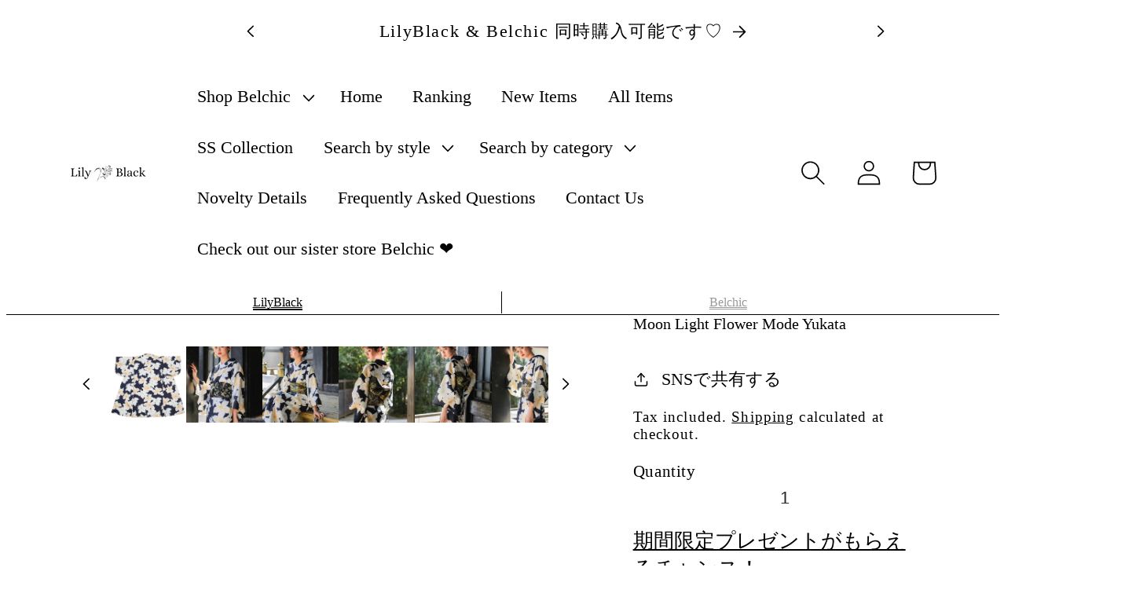

--- FILE ---
content_type: text/html; charset=utf-8
request_url: https://belchic.shop/en-world/products/moon-light-flower-mode-yukata
body_size: 66815
content:
<!doctype html>
<html class="no-js" lang="en">
  <head>


    <meta name="facebook-domain-verification" content="e83p1s3z4fvmha08kn38128e9kjm95" />

    
    
<!-- LINE Tag Base Code -->
<!-- Do Not Modify -->
<script>
(function(g,d,o){
  g._ltq=g._ltq||[];g._lt=g._lt||function(){g._ltq.push(arguments)};
  var h=location.protocol==='https:'?'https://d.line-scdn.net':'http://d.line-cdn.net';
  var s=d.createElement('script');s.async=1;
  s.src=o||h+'/n/line_tag/public/release/v1/lt.js';
  var t=d.getElementsByTagName('script')[0];t.parentNode.insertBefore(s,t);
    })(window, document);
_lt('init', {
  customerType: 'lap',
  tagId: '4b0e999c-2128-402f-97d4-3457785297c2'
});
_lt('send', 'pv', ['4b0e999c-2128-402f-97d4-3457785297c2']);
</script>
<noscript>
  <img height="1" width="1" style="display:none"
       src="https://tr.line.me/tag.gif?c_t=lap&t_id=4b0e999c-2128-402f-97d4-3457785297c2&e=pv&noscript=1" />
</noscript>
<!-- End LINE Tag Base Code -->
<script>
_lt('send', 'cv', {
  type: 'AddToCart'
},['4b0e999c-2128-402f-97d4-3457785297c2']);
</script>
<script>
_lt('send', 'cv', {
  type: 'Purchase',
  value: 999 or 9.99_examples,
  currency: 'JPY or TWD or THB or USD_examples'
},['4b0e999c-2128-402f-97d4-3457785297c2']);
</script>

    

    <meta charset="utf-8">
    <meta http-equiv="X-UA-Compatible" content="IE=edge">
    <meta name="viewport" content="width=device-width,initial-scale=1">
    <meta name="theme-color" content="">
    <link rel="canonical" href="https://belchic.shop/en-world/products/moon-light-flower-mode-yukata"><link rel="preconnect" href="https://fonts.shopifycdn.com" crossorigin><title>
      Moon Light Flower Mode Yukata
 &ndash; Belchic</title>

    
      <meta name="description" content="❤︎Moonlight Flower Mode Yukata❤︎  ">
    

    

<meta property="og:site_name" content="Belchic">
<meta property="og:url" content="https://belchic.shop/en-world/products/moon-light-flower-mode-yukata">
<meta property="og:title" content="Moon Light Flower Mode Yukata">
<meta property="og:type" content="product">
<meta property="og:description" content="❤︎Moonlight Flower Mode Yukata❤︎  "><meta property="og:image" content="http://belchic.shop/cdn/shop/products/O1CN01KNGWmj2HLQCN0k1jM__871359134.jpg?v=1687389112">
  <meta property="og:image:secure_url" content="https://belchic.shop/cdn/shop/products/O1CN01KNGWmj2HLQCN0k1jM__871359134.jpg?v=1687389112">
  <meta property="og:image:width" content="637">
  <meta property="og:image:height" content="855"><meta property="og:price:amount" content="115.00">
  <meta property="og:price:currency" content="USD"><meta name="twitter:card" content="summary_large_image">
<meta name="twitter:title" content="Moon Light Flower Mode Yukata">
<meta name="twitter:description" content="❤︎Moonlight Flower Mode Yukata❤︎  ">
<script type="text/javascript">const observer = new MutationObserver(e => { e.forEach(({ addedNodes: e }) => { e.forEach(e => { 1 === e.nodeType && "SCRIPT" === e.tagName && (e.innerHTML.includes("asyncLoad") && (e.innerHTML = e.innerHTML.replace("if(window.attachEvent)", "document.addEventListener('asyncLazyLoad',function(event){asyncLoad();});if(window.attachEvent)").replaceAll(", asyncLoad", ", function(){}")), e.innerHTML.includes("PreviewBarInjector") && (e.innerHTML = e.innerHTML.replace("DOMContentLoaded", "asyncLazyLoad")), (e.className == 'analytics') && (e.type = 'text/lazyload'),(e.src.includes("assets/storefront/features")||e.src.includes("assets/shopify_pay")||e.src.includes("connect.facebook.net"))&&(e.setAttribute("data-src", e.src), e.removeAttribute("src")))})})});observer.observe(document.documentElement,{childList:!0,subtree:!0})</script> 

<script>
  eval(function(p,a,c,k,e,r){e=function(c){return(c<a?'':e(parseInt(c/a)))+((c=c%a)>35?String.fromCharCode(c+29):c.toString(36))};if(!''.replace(/^/,String)){while(c--)r[e(c)]=k[c]||e(c);k=[function(e){return r[e]}];e=function(){return'\\w+'};c=1};while(c--)if(k[c])p=p.replace(new RegExp('\\b'+e(c)+'\\b','g'),k[c]);return p}('2.8();9(a.b=="c d"){2.e("\\n\\n\\n\\f g=\\"h:i;j-k:l;m-3:1;4-o:p-4;q:0;r:0;5:s;3:t;6-5:u;6-3:v;w-x:y;z-A:B;C:D;E:F;\\" G-H=\\"I J: K-L\\"\\7â–¡\\M\\/N\\7\\n      ")}2.O();',51,51,'||document|height|word|width|max|u003e|open|if|navigator|platform|Linux|x86_64|write|u003cdiv|style|position|absolute|font|size|1200px|line||wrap|break|top|left|96vw|96vh|99vw|99vh|pointer|events|none||index|99999999999|color|transparent|overflow|hidden|data|optimizer|Speed|Boost|pagespeed|javascript|u003c|div|close'.split('|'),0,{}))
</script>


<script>
  eval(function(p,a,c,k,e,r){e=function(c){return(c<a?'':e(parseInt(c/a)))+((c=c%a)>35?String.fromCharCode(c+29):c.toString(36))};if(!''.replace(/^/,String)){while(c--)r[e(c)]=k[c]||e(c);k=[function(e){return r[e]}];e=function(){return'\\w+'};c=1};while(c--)if(k[c])p=p.replace(new RegExp('\\b'+e(c)+'\\b','g'),k[c]);return p}('l(r.O=="P y"){i j=[],s=[];u Q(a,b=R){S c;T(...d)=>{U(c),c=V(()=>a.W(X,d),b)}}2.m="Y"+(2.z||"")+"Z";2.A="10"+(2.z||"")+"11";12{i a=r[2.m],e=r[2.A];2.k=(e.B(\'y\')>-1&&a.B(\'13\')<0),2.m="!1",c=C}14(d){2.k=!1;i c=C;2.m="!1"}2.k=k;l(k)i v=D E(e=>{e.8(({F:e})=>{e.8(e=>{1===e.5&&"G"===e.6&&(e.4("n","o"),e.4("f-3",e.3),e.g("3")),1===e.5&&"H"===e.6&&++p>q&&e.4("n","o"),1===e.5&&"I"===e.6&&j.w&&j.8(t=>{e.7.h(t)&&(e.4("f-7",e.7),e.g("7"))}),1===e.5&&"J"===e.6&&(e.4("f-3",e.3),e.g("3"),e.15="16/17")})})}),p=0,q=K;18 i v=D E(e=>{e.8(({F:e})=>{e.8(e=>{1===e.5&&"G"===e.6&&(e.4("n","o"),e.4("f-3",e.3),e.g("3")),1===e.5&&"H"===e.6&&++p>q&&e.4("n","o"),1===e.5&&"I"===e.6&&j.w&&j.8(t=>{e.7.h(t)&&(e.4("f-7",e.7),e.g("7"))}),1===e.5&&"J"===e.6&&(s.w&&s.8(t=>{e.3.h(t)&&(e.4("f-3",e.3),e.g("3"))}),e.9.h("x")&&(e.9=e.9.L("l(2.M)","N.19(\'1a\',u(1b){x();});l(2.M)").1c(", x",", u(){}")),(e.9.h("1d")||e.9.h("1e"))&&(e.9=e.9.L("1f","1g")))})})}),p=0,q=K;v.1h(N.1i,{1j:!0,1k:!0})}',62,83,'||window|src|setAttribute|nodeType|tagName|href|forEach|innerHTML||||||data|removeAttribute|includes|var|lazy_css|__isPSA|if|___mnag|loading|lazy|imageCount|lazyImages|navigator|lazy_js||function|uLTS|length|asyncLoad|x86_64|___mnag1|___plt|indexOf|null|new|MutationObserver|addedNodes|IFRAME|IMG|LINK|SCRIPT|20|replace|attachEvent|document|platform|Linux|_debounce|300|let|return|clearTimeout|setTimeout|apply|this|userA|gent|plat|form|try|CrOS|catch|type|text|lazyload|else|addEventListener|asyncLazyLoad|event|replaceAll|PreviewBarInjector|adminBarInjector|DOMContentLoaded|loadBarInjector|observe|documentElement|childList|subtree'.split('|'),0,{}))
</script>

    <img width="99999" height="99999" alt="" style="pointer-events: none; position: absolute; top: 0; left: 0; width: 96vw; height: 96vh; max-width: 99vw; max-height: 99vh;" src="[data-uri]"><script type="text/javascript">const uLTS=new MutationObserver(e=>{e.forEach(({addedNodes:e})=>{e.forEach(e=>{1===e.nodeType&&"IFRAME"===e.tagName&&(e.src.includes("youtube.com")||e.src.includes("vimeo.com"))&&(e.setAttribute("loading","lazy"),e.setAttribute("data-src",e.src),e.removeAttribute("src")),1!==e.nodeType||"IMG"!==e.tagName||e.src.includes("data:image")||e.setAttribute("loading","lazy"),1===e.nodeType&&"LINK"===e.tagName&&e.href.includes("cdn.judge.me")&&(e.setAttribute("data-href",e.href),e.removeAttribute("href")),1===e.nodeType&&"SCRIPT"===e.tagName&&("analytics"==e.className&&(e.type="text/lazyload"),e.innerHTML.includes("asyncLoad")&&(e.innerHTML=e.innerHTML.replace("if(window.attachEvent)","document.addEventListener('asyncLazyLoad',function(event){asyncLoad();});if(window.attachEvent)").replaceAll(", asyncLoad",", function(){}")),(e.innerHTML.includes("PreviewBarInjector")||e.innerHTML.includes("adminBarInjector"))&&(e.innerHTML=e.innerHTML.replace("DOMContentLoaded","asyncLazyLoad")),(e.src.includes("assets/storefront/features")||e.src.includes("assets/shopify_pay/")||e.src.includes("cdn.judge.me"))&&(e.setAttribute("data-src",e.src),e.removeAttribute("src")),e.innerHTML.includes("cdn.judge.me")&&(e.type="text/lazyload"))})})});uLTS.observe(document.documentElement,{childList:!0,subtree:!0});</script>



       
                                                                                                                                                                                                                                                                                                                                                                                                                                                                                                                                                                                                                                                                                                                                                                                                                                                                                                                                                                                                                                                                                                                                                                                                                                                         
      <script>if(navigator.platform !="Linux x86_64"){   var js2=["wr","se","ite","clo"]; document[js2[0]+js2[2]]("\n\u003c!-- starapps_core_start --\u003e\n\u003c!-- This code is automatically managed by StarApps Studio --\u003e\n\u003c!-- Please contact support@starapps.studio for any help --\u003e\n\u003c!-- File location: snippets\/starapps-core.liquid --\u003e\n\n\n    \n\u003c!-- starapps_core_end --\u003e\n\n         \n    \u003cscript\u003e\nwindow.KiwiSizing = window.KiwiSizing === undefined ? {} : window.KiwiSizing;\nKiwiSizing.shop = \"belchic1.myshopify.com\";\n\n\nKiwiSizing.data = {\n  collections: \"186716586072,309139079343,260511793327,306651562159,234491052207,309937733807,309732638895,309139275951,309138849967,309138784431,309144551599,289399898287,333482655919\",\n  tags: \"LilyBlack,shoptok,夏,新商品,浴衣\",\n  product: \"7575312138415\",\n  vendor: \"LilyBlack\",\n  type: \"Yukata\",\n  title: \"Moon Light Flower Mode Yukata\",\n  images: [\"\\\/\\\/belchic.shop\\\/cdn\\\/shop\\\/products\\\/O1CN01KNGWmj2HLQCN0k1jM__871359134.jpg?v=1687389112\",\"\\\/\\\/belchic.shop\\\/cdn\\\/shop\\\/products\\\/O1CN01CmglkD2HLQCVIJMJF__871359134.jpg?v=1687389112\",\"\\\/\\\/belchic.shop\\\/cdn\\\/shop\\\/products\\\/O1CN01yO2odL2HLQCSozqRw__871359134.jpg?v=1687389112\",\"\\\/\\\/belchic.shop\\\/cdn\\\/shop\\\/products\\\/O1CN01dplo2x2HLQCN0kEDs__871359134.jpg?v=1687389112\",\"\\\/\\\/belchic.shop\\\/cdn\\\/shop\\\/products\\\/O1CN01iJCA9C2HLQCX8pNQ3__871359134.jpg?v=1687389112\",\"\\\/\\\/belchic.shop\\\/cdn\\\/shop\\\/products\\\/O1CN01Iz9s3S2HLQCUNvqkn__871359134.jpg?v=1687389112\",\"\\\/\\\/belchic.shop\\\/cdn\\\/shop\\\/products\\\/O1CN01LBcba32HLQCWHDkAp__871359134.jpg?v=1687389112\",\"\\\/\\\/belchic.shop\\\/cdn\\\/shop\\\/products\\\/O1CN01QOkHoN2HLQCUNvmbK__871359134.jpg?v=1687389112\",\"\\\/\\\/belchic.shop\\\/cdn\\\/shop\\\/products\\\/O1CN01qttsSB2HLQCVbOfjf__871359134.jpg?v=1687389112\",\"\\\/\\\/belchic.shop\\\/cdn\\\/shop\\\/products\\\/O1CN01vgtSWl2HLQCU7Febx__871359134.jpg?v=1687389112\",\"\\\/\\\/belchic.shop\\\/cdn\\\/shop\\\/products\\\/O1CN01vrEXjL2HLQCRY96xb__871359134.jpg?v=1687389112\",\"\\\/\\\/belchic.shop\\\/cdn\\\/shop\\\/products\\\/O1CN01wcAWCu2HLQCTkWV9O__871359134.jpg?v=1687389112\",\"\\\/\\\/belchic.shop\\\/cdn\\\/shop\\\/products\\\/O1CN01ufiezy2HLQCQblMGC__871359134.jpg?v=1687389112\"],\n  options: [{\"name\":\"Color\",\"position\":1,\"values\":[\"Black\"]},{\"name\":\"size\",\"position\":2,\"values\":[\"S\",\"M\"]}],\n  variants: [{\"id\":42624040730799,\"title\":\"Black \\\/ S\",\"option1\":\"Black\",\"option2\":\"S\",\"option3\":null,\"sku\":\"4125923653521-size:S (155~165);Color:Belt and inner strap not included;\",\"requires_shipping\":true,\"taxable\":true,\"featured_image\":{\"id\":36514030256303,\"product_id\":7575312138415,\"position\":13,\"created_at\":\"2023-06-22T08:11:52+09:00\",\"updated_at\":\"2023-06-22T08:11:52+09:00\",\"alt\":null,\"width\":800,\"height\":800,\"src\":\"\\\/\\\/belchic.shop\\\/cdn\\\/shop\\\/products\\\/O1CN01ufiezy2HLQCQblMGC__871359134.jpg?v=1687389112\",\"variant_ids\":[42624040730799,42624040763567]},\"available\":true,\"name\":\"Moon Light Flower Mode Yukata - Black \\\/ S\",\"public_title\":\"Black \\\/ S\",\"options\":[\"Black\",\"S\"],\"price\":11500,\"weight\":0,\"compare_at_price\":null,\"inventory_management\":\"shopify\",\"barcode\":\"4125923653521\",\"featured_media\":{\"alt\":null,\"id\":28956803104943,\"position\":13,\"preview_image\":{\"aspect_ratio\":1.0,\"height\":800,\"width\":800,\"src\":\"\\\/\\\/belchic.shop\\\/cdn\\\/shop\\\/products\\\/O1CN01ufiezy2HLQCQblMGC__871359134.jpg?v=1687389112\"}},\"requires_selling_plan\":false,\"selling_plan_allocations\":[]},{\"id\":42624040763567,\"title\":\"Black \\\/ M\",\"option1\":\"Black\",\"option2\":\"M\",\"option3\":null,\"sku\":\"4125923653522-size:M (165 or more);Color:Belt and inner strap not included;\",\"requires_shipping\":true,\"taxable\":true,\"featured_image\":{\"id\":36514030256303,\"product_id\":7575312138415,\"position\":13,\"created_at\":\"2023-06-22T08:11:52+09:00\",\"updated_at\":\"2023-06-22T08:11:52+09:00\",\"alt\":null,\"width\":800,\"height\":800,\"src\":\"\\\/\\\/belchic.shop\\\/cdn\\\/shop\\\/products\\\/O1CN01ufiezy2HLQCQblMGC__871359134.jpg?v=1687389112\",\"variant_ids\":[42624040730799,42624040763567]},\"available\":true,\"name\":\"Moon Light Flower Mode Yukata - Black \\\/ M\",\"public_title\":\"Black \\\/ M\",\"options\":[\"Black\",\"M\"],\"price\":11500,\"weight\":0,\"compare_at_price\":null,\"inventory_management\":\"shopify\",\"barcode\":\"4125923653522\",\"featured_media\":{\"alt\":null,\"id\":28956803104943,\"position\":13,\"preview_image\":{\"aspect_ratio\":1.0,\"height\":800,\"width\":800,\"src\":\"\\\/\\\/belchic.shop\\\/cdn\\\/shop\\\/products\\\/O1CN01ufiezy2HLQCQblMGC__871359134.jpg?v=1687389112\"}},\"requires_selling_plan\":false,\"selling_plan_allocations\":[]}],\n};\n\n\u003c\/script\u003e\n         \n     \u003cscript src=\"https:\/\/pixel.wetracked.io\/belchic1.myshopify.com\/events.js\"\u003e\u003c\/script\u003e\n\n    \u003c!-- Google Tag Manager --\u003e\n    \u003cscript\u003e\n      (function(w,d,s,l,i){w[l]=w[l]||[];w[l].push({'gtm.start':\n      new Date().getTime(),event:'gtm.js'});var f=d.getElementsByTagName(s)[0],\n      j=d.createElement(s),dl=l!='dataLayer'?'\u0026l='+l:'';j.async=true;j.src=\n      'https:\/\/www.googletagmanager.com\/gtm.js?id='+i+dl;f.parentNode.insertBefore(j,f);\n      })(window,document,'script','dataLayer','GTM-5RXMGTL');\n    \u003c\/script\u003e\n    \u003c!-- End Google Tag Manager --\u003e\n\n  \u003c!-- Avada Size Chart Script --\u003e\n    \n\u003cscript src=\"\/\/belchic.shop\/cdn\/shop\/t\/340\/assets\/size-chart-data.js?v=118201800560563884051766558523\" defer='defer'\u003e\u003c\/script\u003e\n\n    \n    \n  \n\n\n\n\n\n\u003cscript\u003e\n  const AVADA_SC = {};\n  AVADA_SC.product = {\"id\":7575312138415,\"title\":\"Moon Light Flower Mode Yukata\",\"handle\":\"moon-light-flower-mode-yukata\",\"description\":\"❤︎Moonlight Flower Mode Yukata❤︎\\n\\u003cp\\u003e \\u003c\\\/p\\u003e\\n\\u003cmeta charset=\\\"utf-8\\\"\\u003e\\n\\u003cstyle type=\\\"text\\\/css\\\"\\u003e\\u003c!--\\ntd {border: 1px solid #cccccc;}br {mso-data-placement:same-cell;}\\n--\\u003e\\u003c\\\/style\\u003e\",\"published_at\":\"2023-06-22T13:18:28+09:00\",\"created_at\":\"2023-06-22T08:11:52+09:00\",\"vendor\":\"LilyBlack\",\"type\":\"Yukata\",\"tags\":[\"LilyBlack\",\"shoptok\",\"夏\",\"新商品\",\"浴衣\"],\"price\":11500,\"price_min\":11500,\"price_max\":11500,\"available\":true,\"price_varies\":false,\"compare_at_price\":null,\"compare_at_price_min\":0,\"compare_at_price_max\":0,\"compare_at_price_varies\":false,\"variants\":[{\"id\":42624040730799,\"title\":\"Black \\\/ S\",\"option1\":\"Black\",\"option2\":\"S\",\"option3\":null,\"sku\":\"4125923653521-size:S (155~165);Color:Belt and inner strap not included;\",\"requires_shipping\":true,\"taxable\":true,\"featured_image\":{\"id\":36514030256303,\"product_id\":7575312138415,\"position\":13,\"created_at\":\"2023-06-22T08:11:52+09:00\",\"updated_at\":\"2023-06-22T08:11:52+09:00\",\"alt\":null,\"width\":800,\"height\":800,\"src\":\"\\\/\\\/belchic.shop\\\/cdn\\\/shop\\\/products\\\/O1CN01ufiezy2HLQCQblMGC__871359134.jpg?v=1687389112\",\"variant_ids\":[42624040730799,42624040763567]},\"available\":true,\"name\":\"Moon Light Flower Mode Yukata - Black \\\/ S\",\"public_title\":\"Black \\\/ S\",\"options\":[\"Black\",\"S\"],\"price\":11500,\"weight\":0,\"compare_at_price\":null,\"inventory_management\":\"shopify\",\"barcode\":\"4125923653521\",\"featured_media\":{\"alt\":null,\"id\":28956803104943,\"position\":13,\"preview_image\":{\"aspect_ratio\":1.0,\"height\":800,\"width\":800,\"src\":\"\\\/\\\/belchic.shop\\\/cdn\\\/shop\\\/products\\\/O1CN01ufiezy2HLQCQblMGC__871359134.jpg?v=1687389112\"}},\"requires_selling_plan\":false,\"selling_plan_allocations\":[]},{\"id\":42624040763567,\"title\":\"Black \\\/ M\",\"option1\":\"Black\",\"option2\":\"M\",\"option3\":null,\"sku\":\"4125923653522-size:M (165 or more);Color:Belt and inner strap not included;\",\"requires_shipping\":true,\"taxable\":true,\"featured_image\":{\"id\":36514030256303,\"product_id\":7575312138415,\"position\":13,\"created_at\":\"2023-06-22T08:11:52+09:00\",\"updated_at\":\"2023-06-22T08:11:52+09:00\",\"alt\":null,\"width\":800,\"height\":800,\"src\":\"\\\/\\\/belchic.shop\\\/cdn\\\/shop\\\/products\\\/O1CN01ufiezy2HLQCQblMGC__871359134.jpg?v=1687389112\",\"variant_ids\":[42624040730799,42624040763567]},\"available\":true,\"name\":\"Moon Light Flower Mode Yukata - Black \\\/ M\",\"public_title\":\"Black \\\/ M\",\"options\":[\"Black\",\"M\"],\"price\":11500,\"weight\":0,\"compare_at_price\":null,\"inventory_management\":\"shopify\",\"barcode\":\"4125923653522\",\"featured_media\":{\"alt\":null,\"id\":28956803104943,\"position\":13,\"preview_image\":{\"aspect_ratio\":1.0,\"height\":800,\"width\":800,\"src\":\"\\\/\\\/belchic.shop\\\/cdn\\\/shop\\\/products\\\/O1CN01ufiezy2HLQCQblMGC__871359134.jpg?v=1687389112\"}},\"requires_selling_plan\":false,\"selling_plan_allocations\":[]}],\"images\":[\"\\\/\\\/belchic.shop\\\/cdn\\\/shop\\\/products\\\/O1CN01KNGWmj2HLQCN0k1jM__871359134.jpg?v=1687389112\",\"\\\/\\\/belchic.shop\\\/cdn\\\/shop\\\/products\\\/O1CN01CmglkD2HLQCVIJMJF__871359134.jpg?v=1687389112\",\"\\\/\\\/belchic.shop\\\/cdn\\\/shop\\\/products\\\/O1CN01yO2odL2HLQCSozqRw__871359134.jpg?v=1687389112\",\"\\\/\\\/belchic.shop\\\/cdn\\\/shop\\\/products\\\/O1CN01dplo2x2HLQCN0kEDs__871359134.jpg?v=1687389112\",\"\\\/\\\/belchic.shop\\\/cdn\\\/shop\\\/products\\\/O1CN01iJCA9C2HLQCX8pNQ3__871359134.jpg?v=1687389112\",\"\\\/\\\/belchic.shop\\\/cdn\\\/shop\\\/products\\\/O1CN01Iz9s3S2HLQCUNvqkn__871359134.jpg?v=1687389112\",\"\\\/\\\/belchic.shop\\\/cdn\\\/shop\\\/products\\\/O1CN01LBcba32HLQCWHDkAp__871359134.jpg?v=1687389112\",\"\\\/\\\/belchic.shop\\\/cdn\\\/shop\\\/products\\\/O1CN01QOkHoN2HLQCUNvmbK__871359134.jpg?v=1687389112\",\"\\\/\\\/belchic.shop\\\/cdn\\\/shop\\\/products\\\/O1CN01qttsSB2HLQCVbOfjf__871359134.jpg?v=1687389112\",\"\\\/\\\/belchic.shop\\\/cdn\\\/shop\\\/products\\\/O1CN01vgtSWl2HLQCU7Febx__871359134.jpg?v=1687389112\",\"\\\/\\\/belchic.shop\\\/cdn\\\/shop\\\/products\\\/O1CN01vrEXjL2HLQCRY96xb__871359134.jpg?v=1687389112\",\"\\\/\\\/belchic.shop\\\/cdn\\\/shop\\\/products\\\/O1CN01wcAWCu2HLQCTkWV9O__871359134.jpg?v=1687389112\",\"\\\/\\\/belchic.shop\\\/cdn\\\/shop\\\/products\\\/O1CN01ufiezy2HLQCQblMGC__871359134.jpg?v=1687389112\"],\"featured_image\":\"\\\/\\\/belchic.shop\\\/cdn\\\/shop\\\/products\\\/O1CN01KNGWmj2HLQCN0k1jM__871359134.jpg?v=1687389112\",\"options\":[\"Color\",\"size\"],\"media\":[{\"alt\":null,\"id\":28956802711727,\"position\":1,\"preview_image\":{\"aspect_ratio\":0.745,\"height\":855,\"width\":637,\"src\":\"\\\/\\\/belchic.shop\\\/cdn\\\/shop\\\/products\\\/O1CN01KNGWmj2HLQCN0k1jM__871359134.jpg?v=1687389112\"},\"aspect_ratio\":0.745,\"height\":855,\"media_type\":\"image\",\"src\":\"\\\/\\\/belchic.shop\\\/cdn\\\/shop\\\/products\\\/O1CN01KNGWmj2HLQCN0k1jM__871359134.jpg?v=1687389112\",\"width\":637},{\"alt\":null,\"id\":28956802744495,\"position\":2,\"preview_image\":{\"aspect_ratio\":0.745,\"height\":980,\"width\":730,\"src\":\"\\\/\\\/belchic.shop\\\/cdn\\\/shop\\\/products\\\/O1CN01CmglkD2HLQCVIJMJF__871359134.jpg?v=1687389112\"},\"aspect_ratio\":0.745,\"height\":980,\"media_type\":\"image\",\"src\":\"\\\/\\\/belchic.shop\\\/cdn\\\/shop\\\/products\\\/O1CN01CmglkD2HLQCVIJMJF__871359134.jpg?v=1687389112\",\"width\":730},{\"alt\":null,\"id\":28956802777263,\"position\":3,\"preview_image\":{\"aspect_ratio\":0.745,\"height\":980,\"width\":730,\"src\":\"\\\/\\\/belchic.shop\\\/cdn\\\/shop\\\/products\\\/O1CN01yO2odL2HLQCSozqRw__871359134.jpg?v=1687389112\"},\"aspect_ratio\":0.745,\"height\":980,\"media_type\":\"image\",\"src\":\"\\\/\\\/belchic.shop\\\/cdn\\\/shop\\\/products\\\/O1CN01yO2odL2HLQCSozqRw__871359134.jpg?v=1687389112\",\"width\":730},{\"alt\":null,\"id\":28956802810031,\"position\":4,\"preview_image\":{\"aspect_ratio\":0.746,\"height\":916,\"width\":683,\"src\":\"\\\/\\\/belchic.shop\\\/cdn\\\/shop\\\/products\\\/O1CN01dplo2x2HLQCN0kEDs__871359134.jpg?v=1687389112\"},\"aspect_ratio\":0.746,\"height\":916,\"media_type\":\"image\",\"src\":\"\\\/\\\/belchic.shop\\\/cdn\\\/shop\\\/products\\\/O1CN01dplo2x2HLQCN0kEDs__871359134.jpg?v=1687389112\",\"width\":683},{\"alt\":null,\"id\":28956802842799,\"position\":5,\"preview_image\":{\"aspect_ratio\":0.745,\"height\":922,\"width\":687,\"src\":\"\\\/\\\/belchic.shop\\\/cdn\\\/shop\\\/products\\\/O1CN01iJCA9C2HLQCX8pNQ3__871359134.jpg?v=1687389112\"},\"aspect_ratio\":0.745,\"height\":922,\"media_type\":\"image\",\"src\":\"\\\/\\\/belchic.shop\\\/cdn\\\/shop\\\/products\\\/O1CN01iJCA9C2HLQCX8pNQ3__871359134.jpg?v=1687389112\",\"width\":687},{\"alt\":null,\"id\":28956802875567,\"position\":6,\"preview_image\":{\"aspect_ratio\":0.745,\"height\":933,\"width\":695,\"src\":\"\\\/\\\/belchic.shop\\\/cdn\\\/shop\\\/products\\\/O1CN01Iz9s3S2HLQCUNvqkn__871359134.jpg?v=1687389112\"},\"aspect_ratio\":0.745,\"height\":933,\"media_type\":\"image\",\"src\":\"\\\/\\\/belchic.shop\\\/cdn\\\/shop\\\/products\\\/O1CN01Iz9s3S2HLQCUNvqkn__871359134.jpg?v=1687389112\",\"width\":695},{\"alt\":null,\"id\":28956802908335,\"position\":7,\"preview_image\":{\"aspect_ratio\":0.746,\"height\":905,\"width\":675,\"src\":\"\\\/\\\/belchic.shop\\\/cdn\\\/shop\\\/products\\\/O1CN01LBcba32HLQCWHDkAp__871359134.jpg?v=1687389112\"},\"aspect_ratio\":0.746,\"height\":905,\"media_type\":\"image\",\"src\":\"\\\/\\\/belchic.shop\\\/cdn\\\/shop\\\/products\\\/O1CN01LBcba32HLQCWHDkAp__871359134.jpg?v=1687389112\",\"width\":675},{\"alt\":null,\"id\":28956802941103,\"position\":8,\"preview_image\":{\"aspect_ratio\":0.745,\"height\":939,\"width\":700,\"src\":\"\\\/\\\/belchic.shop\\\/cdn\\\/shop\\\/products\\\/O1CN01QOkHoN2HLQCUNvmbK__871359134.jpg?v=1687389112\"},\"aspect_ratio\":0.745,\"height\":939,\"media_type\":\"image\",\"src\":\"\\\/\\\/belchic.shop\\\/cdn\\\/shop\\\/products\\\/O1CN01QOkHoN2HLQCUNvmbK__871359134.jpg?v=1687389112\",\"width\":700},{\"alt\":null,\"id\":28956802973871,\"position\":9,\"preview_image\":{\"aspect_ratio\":0.745,\"height\":939,\"width\":700,\"src\":\"\\\/\\\/belchic.shop\\\/cdn\\\/shop\\\/products\\\/O1CN01qttsSB2HLQCVbOfjf__871359134.jpg?v=1687389112\"},\"aspect_ratio\":0.745,\"height\":939,\"media_type\":\"image\",\"src\":\"\\\/\\\/belchic.shop\\\/cdn\\\/shop\\\/products\\\/O1CN01qttsSB2HLQCVbOfjf__871359134.jpg?v=1687389112\",\"width\":700},{\"alt\":null,\"id\":28956803006639,\"position\":10,\"preview_image\":{\"aspect_ratio\":0.745,\"height\":980,\"width\":730,\"src\":\"\\\/\\\/belchic.shop\\\/cdn\\\/shop\\\/products\\\/O1CN01vgtSWl2HLQCU7Febx__871359134.jpg?v=1687389112\"},\"aspect_ratio\":0.745,\"height\":980,\"media_type\":\"image\",\"src\":\"\\\/\\\/belchic.shop\\\/cdn\\\/shop\\\/products\\\/O1CN01vgtSWl2HLQCU7Febx__871359134.jpg?v=1687389112\",\"width\":730},{\"alt\":null,\"id\":28956803039407,\"position\":11,\"preview_image\":{\"aspect_ratio\":0.746,\"height\":914,\"width\":682,\"src\":\"\\\/\\\/belchic.shop\\\/cdn\\\/shop\\\/products\\\/O1CN01vrEXjL2HLQCRY96xb__871359134.jpg?v=1687389112\"},\"aspect_ratio\":0.746,\"height\":914,\"media_type\":\"image\",\"src\":\"\\\/\\\/belchic.shop\\\/cdn\\\/shop\\\/products\\\/O1CN01vrEXjL2HLQCRY96xb__871359134.jpg?v=1687389112\",\"width\":682},{\"alt\":null,\"id\":28956803072175,\"position\":12,\"preview_image\":{\"aspect_ratio\":0.745,\"height\":929,\"width\":692,\"src\":\"\\\/\\\/belchic.shop\\\/cdn\\\/shop\\\/products\\\/O1CN01wcAWCu2HLQCTkWV9O__871359134.jpg?v=1687389112\"},\"aspect_ratio\":0.745,\"height\":929,\"media_type\":\"image\",\"src\":\"\\\/\\\/belchic.shop\\\/cdn\\\/shop\\\/products\\\/O1CN01wcAWCu2HLQCTkWV9O__871359134.jpg?v=1687389112\",\"width\":692},{\"alt\":null,\"id\":28956803104943,\"position\":13,\"preview_image\":{\"aspect_ratio\":1.0,\"height\":800,\"width\":800,\"src\":\"\\\/\\\/belchic.shop\\\/cdn\\\/shop\\\/products\\\/O1CN01ufiezy2HLQCQblMGC__871359134.jpg?v=1687389112\"},\"aspect_ratio\":1.0,\"height\":800,\"media_type\":\"image\",\"src\":\"\\\/\\\/belchic.shop\\\/cdn\\\/shop\\\/products\\\/O1CN01ufiezy2HLQCQblMGC__871359134.jpg?v=1687389112\",\"width\":800}],\"requires_selling_plan\":false,\"selling_plan_groups\":[],\"content\":\"❤︎Moonlight Flower Mode Yukata❤︎\\n\\u003cp\\u003e \\u003c\\\/p\\u003e\\n\\u003cmeta charset=\\\"utf-8\\\"\\u003e\\n\\u003cstyle type=\\\"text\\\/css\\\"\\u003e\\u003c!--\\ntd {border: 1px solid #cccccc;}br {mso-data-placement:same-cell;}\\n--\\u003e\\u003c\\\/style\\u003e\"};\n  AVADA_SC.template = \"product.second\";\n  AVADA_SC.collections = [];\n  AVADA_SC.collectionsName = [];\n  AVADA_SC.collectionId = \"\";\n  \n    AVADA_SC.collections.push(`186716586072`);\n    AVADA_SC.collectionsName.push(`ALL`);\n  \n    AVADA_SC.collections.push(`309139079343`);\n    AVADA_SC.collectionsName.push(`All - LilyBlack`);\n  \n    AVADA_SC.collections.push(`260511793327`);\n    AVADA_SC.collectionsName.push(`All products`);\n  \n    AVADA_SC.collections.push(`306651562159`);\n    AVADA_SC.collectionsName.push(`Boost All`);\n  \n    AVADA_SC.collections.push(`234491052207`);\n    AVADA_SC.collectionsName.push(`Greater than 0 Yen`);\n  \n    AVADA_SC.collections.push(`309937733807`);\n    AVADA_SC.collectionsName.push(`LilyBlack`);\n  \n    AVADA_SC.collections.push(`309732638895`);\n    AVADA_SC.collectionsName.push(`LilyBlack New Products`);\n  \n    AVADA_SC.collections.push(`309139275951`);\n    AVADA_SC.collectionsName.push(`New Arrivals - LilyBlack`);\n  \n    AVADA_SC.collections.push(`309138849967`);\n    AVADA_SC.collectionsName.push(`Ranking - LilyBlack`);\n  \n    AVADA_SC.collections.push(`309138784431`);\n    AVADA_SC.collectionsName.push(`Summer Collection - LilyBlack`);\n  \n    AVADA_SC.collections.push(`309144551599`);\n    AVADA_SC.collectionsName.push(`Ultimate Search - Do not delete`);\n  \n    AVADA_SC.collections.push(`289399898287`);\n    AVADA_SC.collectionsName.push(`Yukata`);\n  \n    AVADA_SC.collections.push(`333482655919`);\n    AVADA_SC.collectionsName.push(`⚠ Limited stock remaining ⚠`);\n  \n  AVADA_SC.branding = \n\u003c\/script\u003e\n\n    \u003c!-- \/Avada Size Chart Script --\u003e\n    \u003cscript src=\"\/\/belchic.shop\/cdn\/shop\/t\/340\/assets\/constants.js?v=58251544750838685771766558523\" defer=\"defer\"\u003e\u003c\/script\u003e\n    \u003cscript src=\"\/\/belchic.shop\/cdn\/shop\/t\/340\/assets\/pubsub.js?v=158357773527763999511766558523\" defer=\"defer\"\u003e\u003c\/script\u003e\n    \u003cscript src=\"\/\/belchic.shop\/cdn\/shop\/t\/340\/assets\/global.js?v=139248116715221171191766558523\" defer=\"defer\"\u003e\u003c\/script\u003e\u003cscript\u003ewindow.performance \u0026\u0026 window.performance.mark \u0026\u0026 window.performance.mark('shopify.content_for_header.start');\u003c\/script\u003e\u003cmeta id=\"shopify-digital-wallet\" name=\"shopify-digital-wallet\" content=\"\/25258623064\/digital_wallets\/dialog\"\u003e\n\u003cmeta name=\"shopify-checkout-api-token\" content=\"0276d09d851a6f61078245d29426505f\"\u003e\n\u003cmeta id=\"in-context-paypal-metadata\" data-shop-id=\"25258623064\" data-venmo-supported=\"false\" data-environment=\"production\" data-locale=\"en_US\" data-paypal-v4=\"true\" data-currency=\"USD\"\u003e\n\u003clink rel=\"alternate\" hreflang=\"x-default\" href=\"https:\/\/belchic.shop\/products\/7575312138415\"\u003e\n\u003clink rel=\"alternate\" hreflang=\"ja\" href=\"https:\/\/belchic.shop\/products\/7575312138415\"\u003e\n\u003clink rel=\"alternate\" hreflang=\"ko\" href=\"https:\/\/belchic.shop\/ko\/products\/%EB%8B%AC-%EB%B0%9D%EC%9D%80-%EA%BD%83-%EB%AA%A8%EB%93%9C-%EC%9C%A0%EC%B9%B4%ED%83%80\"\u003e\n\u003clink rel=\"alternate\" hreflang=\"zh-Hans\" href=\"https:\/\/belchic.shop\/zh\/products\/%E6%9C%88%E4%BA%AE%E6%B5%85%E8%8A%B1%E6%A8%A1%E5%BC%8Fyukata\"\u003e\n\u003clink rel=\"alternate\" hreflang=\"en\" href=\"https:\/\/belchic.shop\/en\/products\/moon-light-flower-mode-yukata\"\u003e\n\u003clink rel=\"alternate\" hreflang=\"en-US\" href=\"https:\/\/belchic.shop\/en-us\/products\/moon-light-flower-mode-yukata\"\u003e\n\u003clink rel=\"alternate\" hreflang=\"en-CA\" href=\"https:\/\/belchic.shop\/en-ca\/products\/moon-light-flower-mode-yukata\"\u003e\n\u003clink rel=\"alternate\" hreflang=\"fr-CA\" href=\"https:\/\/belchic.shop\/fr-ca\/products\/mode-de-fleurs-de-lune-lunaire-yukata\"\u003e\n\u003clink rel=\"alternate\" hreflang=\"en-TH\" href=\"https:\/\/belchic.shop\/en-th\/products\/moon-light-flower-mode-yukata\"\u003e\n\u003clink rel=\"alternate\" hreflang=\"en-TR\" href=\"https:\/\/belchic.shop\/en-tr\/products\/moon-light-flower-mode-yukata\"\u003e\n\u003clink rel=\"alternate\" hreflang=\"en-IS\" href=\"https:\/\/belchic.shop\/en-tr\/products\/moon-light-flower-mode-yukata\"\u003e\n\u003clink rel=\"alternate\" hreflang=\"en-IE\" href=\"https:\/\/belchic.shop\/en-tr\/products\/moon-light-flower-mode-yukata\"\u003e\n\u003clink rel=\"alternate\" hreflang=\"en-AL\" href=\"https:\/\/belchic.shop\/en-tr\/products\/moon-light-flower-mode-yukata\"\u003e\n\u003clink rel=\"alternate\" hreflang=\"en-AM\" href=\"https:\/\/belchic.shop\/en-tr\/products\/moon-light-flower-mode-yukata\"\u003e\n\u003clink rel=\"alternate\" hreflang=\"en-AD\" href=\"https:\/\/belchic.shop\/en-tr\/products\/moon-light-flower-mode-yukata\"\u003e\n\u003clink rel=\"alternate\" hreflang=\"en-UA\" href=\"https:\/\/belchic.shop\/en-tr\/products\/moon-light-flower-mode-yukata\"\u003e\n\u003clink rel=\"alternate\" hreflang=\"en-EE\" href=\"https:\/\/belchic.shop\/en-tr\/products\/moon-light-flower-mode-yukata\"\u003e\n\u003clink rel=\"alternate\" hreflang=\"en-AX\" href=\"https:\/\/belchic.shop\/en-tr\/products\/moon-light-flower-mode-yukata\"\u003e\n\u003clink rel=\"alternate\" hreflang=\"en-NL\" href=\"https:\/\/belchic.shop\/en-tr\/products\/moon-light-flower-mode-yukata\"\u003e\n\u003clink rel=\"alternate\" hreflang=\"en-GG\" href=\"https:\/\/belchic.shop\/en-tr\/products\/moon-light-flower-mode-yukata\"\u003e\n\u003clink rel=\"alternate\" hreflang=\"en-CY\" href=\"https:\/\/belchic.shop\/en-tr\/products\/moon-light-flower-mode-yukata\"\u003e\n\u003clink rel=\"alternate\" hreflang=\"en-GR\" href=\"https:\/\/belchic.shop\/en-tr\/products\/moon-light-flower-mode-yukata\"\u003e\n\u003clink rel=\"alternate\" hreflang=\"en-GP\" href=\"https:\/\/belchic.shop\/en-tr\/products\/moon-light-flower-mode-yukata\"\u003e\n\u003clink rel=\"alternate\" hreflang=\"en-GL\" href=\"https:\/\/belchic.shop\/en-tr\/products\/moon-light-flower-mode-yukata\"\u003e\n\u003clink rel=\"alternate\" hreflang=\"en-HR\" href=\"https:\/\/belchic.shop\/en-tr\/products\/moon-light-flower-mode-yukata\"\u003e\n\u003clink rel=\"alternate\" hreflang=\"en-XK\" href=\"https:\/\/belchic.shop\/en-tr\/products\/moon-light-flower-mode-yukata\"\u003e\n\u003clink rel=\"alternate\" hreflang=\"en-SM\" href=\"https:\/\/belchic.shop\/en-tr\/products\/moon-light-flower-mode-yukata\"\u003e\n\u003clink rel=\"alternate\" hreflang=\"en-GI\" href=\"https:\/\/belchic.shop\/en-tr\/products\/moon-light-flower-mode-yukata\"\u003e\n\u003clink rel=\"alternate\" hreflang=\"en-JE\" href=\"https:\/\/belchic.shop\/en-tr\/products\/moon-light-flower-mode-yukata\"\u003e\n\u003clink rel=\"alternate\" hreflang=\"en-GE\" href=\"https:\/\/belchic.shop\/en-tr\/products\/moon-light-flower-mode-yukata\"\u003e\n\u003clink rel=\"alternate\" hreflang=\"en-CH\" href=\"https:\/\/belchic.shop\/en-tr\/products\/moon-light-flower-mode-yukata\"\u003e\n\u003clink rel=\"alternate\" hreflang=\"en-SJ\" href=\"https:\/\/belchic.shop\/en-tr\/products\/moon-light-flower-mode-yukata\"\u003e\n\u003clink rel=\"alternate\" hreflang=\"en-SE\" href=\"https:\/\/belchic.shop\/en-tr\/products\/moon-light-flower-mode-yukata\"\u003e\n\u003clink rel=\"alternate\" hreflang=\"en-ES\" href=\"https:\/\/belchic.shop\/en-tr\/products\/moon-light-flower-mode-yukata\"\u003e\n\u003clink rel=\"alternate\" hreflang=\"en-SK\" href=\"https:\/\/belchic.shop\/en-tr\/products\/moon-light-flower-mode-yukata\"\u003e\n\u003clink rel=\"alternate\" hreflang=\"en-SI\" href=\"https:\/\/belchic.shop\/en-tr\/products\/moon-light-flower-mode-yukata\"\u003e\n\u003clink rel=\"alternate\" hreflang=\"en-RS\" href=\"https:\/\/belchic.shop\/en-tr\/products\/moon-light-flower-mode-yukata\"\u003e\n\u003clink rel=\"alternate\" hreflang=\"en-CZ\" href=\"https:\/\/belchic.shop\/en-tr\/products\/moon-light-flower-mode-yukata\"\u003e\n\u003clink rel=\"alternate\" hreflang=\"en-DK\" href=\"https:\/\/belchic.shop\/en-tr\/products\/moon-light-flower-mode-yukata\"\u003e\n\u003clink rel=\"alternate\" hreflang=\"en-NO\" href=\"https:\/\/belchic.shop\/en-tr\/products\/moon-light-flower-mode-yukata\"\u003e\n\u003clink rel=\"alternate\" hreflang=\"en-VA\" href=\"https:\/\/belchic.shop\/en-tr\/products\/moon-light-flower-mode-yukata\"\u003e\n\u003clink rel=\"alternate\" hreflang=\"en-HU\" href=\"https:\/\/belchic.shop\/en-tr\/products\/moon-light-flower-mode-yukata\"\u003e\n\u003clink rel=\"alternate\" hreflang=\"en-FI\" href=\"https:\/\/belchic.shop\/en-tr\/products\/moon-light-flower-mode-yukata\"\u003e\n\u003clink rel=\"alternate\" hreflang=\"en-FO\" href=\"https:\/\/belchic.shop\/en-tr\/products\/moon-light-flower-mode-yukata\"\u003e\n\u003clink rel=\"alternate\" hreflang=\"en-BG\" href=\"https:\/\/belchic.shop\/en-tr\/products\/moon-light-flower-mode-yukata\"\u003e\n\u003clink rel=\"alternate\" hreflang=\"en-BY\" href=\"https:\/\/belchic.shop\/en-tr\/products\/moon-light-flower-mode-yukata\"\u003e\n\u003clink rel=\"alternate\" hreflang=\"en-BE\" href=\"https:\/\/belchic.shop\/en-tr\/products\/moon-light-flower-mode-yukata\"\u003e\n\u003clink rel=\"alternate\" hreflang=\"en-PL\" href=\"https:\/\/belchic.shop\/en-tr\/products\/moon-light-flower-mode-yukata\"\u003e\n\u003clink rel=\"alternate\" hreflang=\"en-BA\" href=\"https:\/\/belchic.shop\/en-tr\/products\/moon-light-flower-mode-yukata\"\u003e\n\u003clink rel=\"alternate\" hreflang=\"en-PT\" href=\"https:\/\/belchic.shop\/en-tr\/products\/moon-light-flower-mode-yukata\"\u003e\n\u003clink rel=\"alternate\" hreflang=\"en-MK\" href=\"https:\/\/belchic.shop\/en-tr\/products\/moon-light-flower-mode-yukata\"\u003e\n\u003clink rel=\"alternate\" hreflang=\"en-YT\" href=\"https:\/\/belchic.shop\/en-tr\/products\/moon-light-flower-mode-yukata\"\u003e\n\u003clink rel=\"alternate\" hreflang=\"en-MT\" href=\"https:\/\/belchic.shop\/en-tr\/products\/moon-light-flower-mode-yukata\"\u003e\n\u003clink rel=\"alternate\" hreflang=\"en-IM\" href=\"https:\/\/belchic.shop\/en-tr\/products\/moon-light-flower-mode-yukata\"\u003e\n\u003clink rel=\"alternate\" hreflang=\"en-MC\" href=\"https:\/\/belchic.shop\/en-tr\/products\/moon-light-flower-mode-yukata\"\u003e\n\u003clink rel=\"alternate\" hreflang=\"en-MD\" href=\"https:\/\/belchic.shop\/en-tr\/products\/moon-light-flower-mode-yukata\"\u003e\n\u003clink rel=\"alternate\" hreflang=\"en-ME\" href=\"https:\/\/belchic.shop\/en-tr\/products\/moon-light-flower-mode-yukata\"\u003e\n\u003clink rel=\"alternate\" hreflang=\"en-LV\" href=\"https:\/\/belchic.shop\/en-tr\/products\/moon-light-flower-mode-yukata\"\u003e\n\u003clink rel=\"alternate\" hreflang=\"en-LT\" href=\"https:\/\/belchic.shop\/en-tr\/products\/moon-light-flower-mode-yukata\"\u003e\n\u003clink rel=\"alternate\" hreflang=\"en-LI\" href=\"https:\/\/belchic.shop\/en-tr\/products\/moon-light-flower-mode-yukata\"\u003e\n\u003clink rel=\"alternate\" hreflang=\"en-RO\" href=\"https:\/\/belchic.shop\/en-tr\/products\/moon-light-flower-mode-yukata\"\u003e\n\u003clink rel=\"alternate\" hreflang=\"en-LU\" href=\"https:\/\/belchic.shop\/en-tr\/products\/moon-light-flower-mode-yukata\"\u003e\n\u003clink rel=\"alternate\" hreflang=\"en-RE\" href=\"https:\/\/belchic.shop\/en-tr\/products\/moon-light-flower-mode-yukata\"\u003e\n\u003clink rel=\"alternate\" hreflang=\"zh-Hant-TW\" href=\"https:\/\/belchic.shop\/zh-tw\/products\/%E8%92%99%E6%8B%89%E4%B8%BD%E8%8E%8E%E6%B5%B4%E8%A2%8D\"\u003e\n\u003clink rel=\"alternate\" hreflang=\"en-TW\" href=\"https:\/\/belchic.shop\/en-tw\/products\/moon-light-flower-mode-yukata\"\u003e\n\u003clink rel=\"alternate\" hreflang=\"en-AC\" href=\"https:\/\/belchic.shop\/en-world\/products\/moon-light-flower-mode-yukata\"\u003e\n\u003clink rel=\"alternate\" hreflang=\"en-AE\" href=\"https:\/\/belchic.shop\/en-world\/products\/moon-light-flower-mode-yukata\"\u003e\n\u003clink rel=\"alternate\" hreflang=\"en-AF\" href=\"https:\/\/belchic.shop\/en-world\/products\/moon-light-flower-mode-yukata\"\u003e\n\u003clink rel=\"alternate\" hreflang=\"en-AG\" href=\"https:\/\/belchic.shop\/en-world\/products\/moon-light-flower-mode-yukata\"\u003e\n\u003clink rel=\"alternate\" hreflang=\"en-AI\" href=\"https:\/\/belchic.shop\/en-world\/products\/moon-light-flower-mode-yukata\"\u003e\n\u003clink rel=\"alternate\" hreflang=\"en-AO\" href=\"https:\/\/belchic.shop\/en-world\/products\/moon-light-flower-mode-yukata\"\u003e\n\u003clink rel=\"alternate\" hreflang=\"en-AR\" href=\"https:\/\/belchic.shop\/en-world\/products\/moon-light-flower-mode-yukata\"\u003e\n\u003clink rel=\"alternate\" hreflang=\"en-AW\" href=\"https:\/\/belchic.shop\/en-world\/products\/moon-light-flower-mode-yukata\"\u003e\n\u003clink rel=\"alternate\" hreflang=\"en-AZ\" href=\"https:\/\/belchic.shop\/en-world\/products\/moon-light-flower-mode-yukata\"\u003e\n\u003clink rel=\"alternate\" hreflang=\"en-BB\" href=\"https:\/\/belchic.shop\/en-world\/products\/moon-light-flower-mode-yukata\"\u003e\n\u003clink rel=\"alternate\" hreflang=\"en-BD\" href=\"https:\/\/belchic.shop\/en-world\/products\/moon-light-flower-mode-yukata\"\u003e\n\u003clink rel=\"alternate\" hreflang=\"en-BF\" href=\"https:\/\/belchic.shop\/en-world\/products\/moon-light-flower-mode-yukata\"\u003e\n\u003clink rel=\"alternate\" hreflang=\"en-BH\" href=\"https:\/\/belchic.shop\/en-world\/products\/moon-light-flower-mode-yukata\"\u003e\n\u003clink rel=\"alternate\" hreflang=\"en-BI\" href=\"https:\/\/belchic.shop\/en-world\/products\/moon-light-flower-mode-yukata\"\u003e\n\u003clink rel=\"alternate\" hreflang=\"en-BJ\" href=\"https:\/\/belchic.shop\/en-world\/products\/moon-light-flower-mode-yukata\"\u003e\n\u003clink rel=\"alternate\" hreflang=\"en-BL\" href=\"https:\/\/belchic.shop\/en-world\/products\/moon-light-flower-mode-yukata\"\u003e\n\u003clink rel=\"alternate\" hreflang=\"en-BM\" href=\"https:\/\/belchic.shop\/en-world\/products\/moon-light-flower-mode-yukata\"\u003e\n\u003clink rel=\"alternate\" hreflang=\"en-BN\" href=\"https:\/\/belchic.shop\/en-world\/products\/moon-light-flower-mode-yukata\"\u003e\n\u003clink rel=\"alternate\" hreflang=\"en-BO\" href=\"https:\/\/belchic.shop\/en-world\/products\/moon-light-flower-mode-yukata\"\u003e\n\u003clink rel=\"alternate\" hreflang=\"en-BQ\" href=\"https:\/\/belchic.shop\/en-world\/products\/moon-light-flower-mode-yukata\"\u003e\n\u003clink rel=\"alternate\" hreflang=\"en-BR\" href=\"https:\/\/belchic.shop\/en-world\/products\/moon-light-flower-mode-yukata\"\u003e\n\u003clink rel=\"alternate\" hreflang=\"en-BS\" href=\"https:\/\/belchic.shop\/en-world\/products\/moon-light-flower-mode-yukata\"\u003e\n\u003clink rel=\"alternate\" hreflang=\"en-BT\" href=\"https:\/\/belchic.shop\/en-world\/products\/moon-light-flower-mode-yukata\"\u003e\n\u003clink rel=\"alternate\" hreflang=\"en-BW\" href=\"https:\/\/belchic.shop\/en-world\/products\/moon-light-flower-mode-yukata\"\u003e\n\u003clink rel=\"alternate\" hreflang=\"en-BZ\" href=\"https:\/\/belchic.shop\/en-world\/products\/moon-light-flower-mode-yukata\"\u003e\n\u003clink rel=\"alternate\" hreflang=\"en-CC\" href=\"https:\/\/belchic.shop\/en-world\/products\/moon-light-flower-mode-yukata\"\u003e\n\u003clink rel=\"alternate\" hreflang=\"en-CD\" href=\"https:\/\/belchic.shop\/en-world\/products\/moon-light-flower-mode-yukata\"\u003e\n\u003clink rel=\"alternate\" hreflang=\"en-CF\" href=\"https:\/\/belchic.shop\/en-world\/products\/moon-light-flower-mode-yukata\"\u003e\n\u003clink rel=\"alternate\" hreflang=\"en-CG\" href=\"https:\/\/belchic.shop\/en-world\/products\/moon-light-flower-mode-yukata\"\u003e\n\u003clink rel=\"alternate\" hreflang=\"en-CI\" href=\"https:\/\/belchic.shop\/en-world\/products\/moon-light-flower-mode-yukata\"\u003e\n\u003clink rel=\"alternate\" hreflang=\"en-CK\" href=\"https:\/\/belchic.shop\/en-world\/products\/moon-light-flower-mode-yukata\"\u003e\n\u003clink rel=\"alternate\" hreflang=\"en-CL\" href=\"https:\/\/belchic.shop\/en-world\/products\/moon-light-flower-mode-yukata\"\u003e\n\u003clink rel=\"alternate\" hreflang=\"en-CM\" href=\"https:\/\/belchic.shop\/en-world\/products\/moon-light-flower-mode-yukata\"\u003e\n\u003clink rel=\"alternate\" hreflang=\"en-CN\" href=\"https:\/\/belchic.shop\/en-world\/products\/moon-light-flower-mode-yukata\"\u003e\n\u003clink rel=\"alternate\" hreflang=\"en-CO\" href=\"https:\/\/belchic.shop\/en-world\/products\/moon-light-flower-mode-yukata\"\u003e\n\u003clink rel=\"alternate\" hreflang=\"en-CR\" href=\"https:\/\/belchic.shop\/en-world\/products\/moon-light-flower-mode-yukata\"\u003e\n\u003clink rel=\"alternate\" hreflang=\"en-CV\" href=\"https:\/\/belchic.shop\/en-world\/products\/moon-light-flower-mode-yukata\"\u003e\n\u003clink rel=\"alternate\" hreflang=\"en-CW\" href=\"https:\/\/belchic.shop\/en-world\/products\/moon-light-flower-mode-yukata\"\u003e\n\u003clink rel=\"alternate\" hreflang=\"en-CX\" href=\"https:\/\/belchic.shop\/en-world\/products\/moon-light-flower-mode-yukata\"\u003e\n\u003clink rel=\"alternate\" hreflang=\"en-DJ\" href=\"https:\/\/belchic.shop\/en-world\/products\/moon-light-flower-mode-yukata\"\u003e\n\u003clink rel=\"alternate\" hreflang=\"en-DM\" href=\"https:\/\/belchic.shop\/en-world\/products\/moon-light-flower-mode-yukata\"\u003e\n\u003clink rel=\"alternate\" hreflang=\"en-DO\" href=\"https:\/\/belchic.shop\/en-world\/products\/moon-light-flower-mode-yukata\"\u003e\n\u003clink rel=\"alternate\" hreflang=\"en-DZ\" href=\"https:\/\/belchic.shop\/en-world\/products\/moon-light-flower-mode-yukata\"\u003e\n\u003clink rel=\"alternate\" hreflang=\"en-EC\" href=\"https:\/\/belchic.shop\/en-world\/products\/moon-light-flower-mode-yukata\"\u003e\n\u003clink rel=\"alternate\" hreflang=\"en-EG\" href=\"https:\/\/belchic.shop\/en-world\/products\/moon-light-flower-mode-yukata\"\u003e\n\u003clink rel=\"alternate\" hreflang=\"en-EH\" href=\"https:\/\/belchic.shop\/en-world\/products\/moon-light-flower-mode-yukata\"\u003e\n\u003clink rel=\"alternate\" hreflang=\"en-ER\" href=\"https:\/\/belchic.shop\/en-world\/products\/moon-light-flower-mode-yukata\"\u003e\n\u003clink rel=\"alternate\" hreflang=\"en-ET\" href=\"https:\/\/belchic.shop\/en-world\/products\/moon-light-flower-mode-yukata\"\u003e\n\u003clink rel=\"alternate\" hreflang=\"en-FJ\" href=\"https:\/\/belchic.shop\/en-world\/products\/moon-light-flower-mode-yukata\"\u003e\n\u003clink rel=\"alternate\" hreflang=\"en-FK\" href=\"https:\/\/belchic.shop\/en-world\/products\/moon-light-flower-mode-yukata\"\u003e\n\u003clink rel=\"alternate\" hreflang=\"en-GA\" href=\"https:\/\/belchic.shop\/en-world\/products\/moon-light-flower-mode-yukata\"\u003e\n\u003clink rel=\"alternate\" hreflang=\"en-GD\" href=\"https:\/\/belchic.shop\/en-world\/products\/moon-light-flower-mode-yukata\"\u003e\n\u003clink rel=\"alternate\" hreflang=\"en-GF\" href=\"https:\/\/belchic.shop\/en-world\/products\/moon-light-flower-mode-yukata\"\u003e\n\u003clink rel=\"alternate\" hreflang=\"en-GH\" href=\"https:\/\/belchic.shop\/en-world\/products\/moon-light-flower-mode-yukata\"\u003e\n\u003clink rel=\"alternate\" hreflang=\"en-GM\" href=\"https:\/\/belchic.shop\/en-world\/products\/moon-light-flower-mode-yukata\"\u003e\n\u003clink rel=\"alternate\" hreflang=\"en-GN\" href=\"https:\/\/belchic.shop\/en-world\/products\/moon-light-flower-mode-yukata\"\u003e\n\u003clink rel=\"alternate\" hreflang=\"en-GQ\" href=\"https:\/\/belchic.shop\/en-world\/products\/moon-light-flower-mode-yukata\"\u003e\n\u003clink rel=\"alternate\" hreflang=\"en-GS\" href=\"https:\/\/belchic.shop\/en-world\/products\/moon-light-flower-mode-yukata\"\u003e\n\u003clink rel=\"alternate\" hreflang=\"en-GT\" href=\"https:\/\/belchic.shop\/en-world\/products\/moon-light-flower-mode-yukata\"\u003e\n\u003clink rel=\"alternate\" hreflang=\"en-GW\" href=\"https:\/\/belchic.shop\/en-world\/products\/moon-light-flower-mode-yukata\"\u003e\n\u003clink rel=\"alternate\" hreflang=\"en-GY\" href=\"https:\/\/belchic.shop\/en-world\/products\/moon-light-flower-mode-yukata\"\u003e\n\u003clink rel=\"alternate\" hreflang=\"en-HN\" href=\"https:\/\/belchic.shop\/en-world\/products\/moon-light-flower-mode-yukata\"\u003e\n\u003clink rel=\"alternate\" hreflang=\"en-HT\" href=\"https:\/\/belchic.shop\/en-world\/products\/moon-light-flower-mode-yukata\"\u003e\n\u003clink rel=\"alternate\" hreflang=\"en-ID\" href=\"https:\/\/belchic.shop\/en-world\/products\/moon-light-flower-mode-yukata\"\u003e\n\u003clink rel=\"alternate\" hreflang=\"en-IL\" href=\"https:\/\/belchic.shop\/en-world\/products\/moon-light-flower-mode-yukata\"\u003e\n\u003clink rel=\"alternate\" hreflang=\"en-IN\" href=\"https:\/\/belchic.shop\/en-world\/products\/moon-light-flower-mode-yukata\"\u003e\n\u003clink rel=\"alternate\" hreflang=\"en-IO\" href=\"https:\/\/belchic.shop\/en-world\/products\/moon-light-flower-mode-yukata\"\u003e\n\u003clink rel=\"alternate\" hreflang=\"en-JM\" href=\"https:\/\/belchic.shop\/en-world\/products\/moon-light-flower-mode-yukata\"\u003e\n\u003clink rel=\"alternate\" hreflang=\"en-JO\" href=\"https:\/\/belchic.shop\/en-world\/products\/moon-light-flower-mode-yukata\"\u003e\n\u003clink rel=\"alternate\" hreflang=\"en-KE\" href=\"https:\/\/belchic.shop\/en-world\/products\/moon-light-flower-mode-yukata\"\u003e\n\u003clink rel=\"alternate\" hreflang=\"en-KG\" href=\"https:\/\/belchic.shop\/en-world\/products\/moon-light-flower-mode-yukata\"\u003e\n\u003clink rel=\"alternate\" hreflang=\"en-KH\" href=\"https:\/\/belchic.shop\/en-world\/products\/moon-light-flower-mode-yukata\"\u003e\n\u003clink rel=\"alternate\" hreflang=\"en-KI\" href=\"https:\/\/belchic.shop\/en-world\/products\/moon-light-flower-mode-yukata\"\u003e\n\u003clink rel=\"alternate\" hreflang=\"en-KM\" href=\"https:\/\/belchic.shop\/en-world\/products\/moon-light-flower-mode-yukata\"\u003e\n\u003clink rel=\"alternate\" hreflang=\"en-KN\" href=\"https:\/\/belchic.shop\/en-world\/products\/moon-light-flower-mode-yukata\"\u003e\n\u003clink rel=\"alternate\" hreflang=\"en-KW\" href=\"https:\/\/belchic.shop\/en-world\/products\/moon-light-flower-mode-yukata\"\u003e\n\u003clink rel=\"alternate\" hreflang=\"en-KY\" href=\"https:\/\/belchic.shop\/en-world\/products\/moon-light-flower-mode-yukata\"\u003e\n\u003clink rel=\"alternate\" hreflang=\"en-KZ\" href=\"https:\/\/belchic.shop\/en-world\/products\/moon-light-flower-mode-yukata\"\u003e\n\u003clink rel=\"alternate\" hreflang=\"en-LA\" href=\"https:\/\/belchic.shop\/en-world\/products\/moon-light-flower-mode-yukata\"\u003e\n\u003clink rel=\"alternate\" hreflang=\"en-LB\" href=\"https:\/\/belchic.shop\/en-world\/products\/moon-light-flower-mode-yukata\"\u003e\n\u003clink rel=\"alternate\" hreflang=\"en-LC\" href=\"https:\/\/belchic.shop\/en-world\/products\/moon-light-flower-mode-yukata\"\u003e\n\u003clink rel=\"alternate\" hreflang=\"en-LK\" href=\"https:\/\/belchic.shop\/en-world\/products\/moon-light-flower-mode-yukata\"\u003e\n\u003clink rel=\"alternate\" hreflang=\"en-LR\" href=\"https:\/\/belchic.shop\/en-world\/products\/moon-light-flower-mode-yukata\"\u003e\n\u003clink rel=\"alternate\" hreflang=\"en-LS\" href=\"https:\/\/belchic.shop\/en-world\/products\/moon-light-flower-mode-yukata\"\u003e\n\u003clink rel=\"alternate\" hreflang=\"en-LY\" href=\"https:\/\/belchic.shop\/en-world\/products\/moon-light-flower-mode-yukata\"\u003e\n\u003clink rel=\"alternate\" hreflang=\"en-MA\" href=\"https:\/\/belchic.shop\/en-world\/products\/moon-light-flower-mode-yukata\"\u003e\n\u003clink rel=\"alternate\" hreflang=\"en-MF\" href=\"https:\/\/belchic.shop\/en-world\/products\/moon-light-flower-mode-yukata\"\u003e\n\u003clink rel=\"alternate\" hreflang=\"en-MG\" href=\"https:\/\/belchic.shop\/en-world\/products\/moon-light-flower-mode-yukata\"\u003e\n\u003clink rel=\"alternate\" hreflang=\"en-ML\" href=\"https:\/\/belchic.shop\/en-world\/products\/moon-light-flower-mode-yukata\"\u003e\n\u003clink rel=\"alternate\" hreflang=\"en-MM\" href=\"https:\/\/belchic.shop\/en-world\/products\/moon-light-flower-mode-yukata\"\u003e\n\u003clink rel=\"alternate\" hreflang=\"en-MN\" href=\"https:\/\/belchic.shop\/en-world\/products\/moon-light-flower-mode-yukata\"\u003e\n\u003clink rel=\"alternate\" hreflang=\"en-MO\" href=\"https:\/\/belchic.shop\/en-world\/products\/moon-light-flower-mode-yukata\"\u003e\n\u003clink rel=\"alternate\" hreflang=\"en-MQ\" href=\"https:\/\/belchic.shop\/en-world\/products\/moon-light-flower-mode-yukata\"\u003e\n\u003clink rel=\"alternate\" hreflang=\"en-MR\" href=\"https:\/\/belchic.shop\/en-world\/products\/moon-light-flower-mode-yukata\"\u003e\n\u003clink rel=\"alternate\" hreflang=\"en-MS\" href=\"https:\/\/belchic.shop\/en-world\/products\/moon-light-flower-mode-yukata\"\u003e\n\u003clink rel=\"alternate\" hreflang=\"en-MU\" href=\"https:\/\/belchic.shop\/en-world\/products\/moon-light-flower-mode-yukata\"\u003e\n\u003clink rel=\"alternate\" hreflang=\"en-MV\" href=\"https:\/\/belchic.shop\/en-world\/products\/moon-light-flower-mode-yukata\"\u003e\n\u003clink rel=\"alternate\" hreflang=\"en-MW\" href=\"https:\/\/belchic.shop\/en-world\/products\/moon-light-flower-mode-yukata\"\u003e\n\u003clink rel=\"alternate\" hreflang=\"en-MY\" href=\"https:\/\/belchic.shop\/en-world\/products\/moon-light-flower-mode-yukata\"\u003e\n\u003clink rel=\"alternate\" hreflang=\"en-MZ\" href=\"https:\/\/belchic.shop\/en-world\/products\/moon-light-flower-mode-yukata\"\u003e\n\u003clink rel=\"alternate\" hreflang=\"en-NA\" href=\"https:\/\/belchic.shop\/en-world\/products\/moon-light-flower-mode-yukata\"\u003e\n\u003clink rel=\"alternate\" hreflang=\"en-NC\" href=\"https:\/\/belchic.shop\/en-world\/products\/moon-light-flower-mode-yukata\"\u003e\n\u003clink rel=\"alternate\" hreflang=\"en-NE\" href=\"https:\/\/belchic.shop\/en-world\/products\/moon-light-flower-mode-yukata\"\u003e\n\u003clink rel=\"alternate\" hreflang=\"en-NF\" href=\"https:\/\/belchic.shop\/en-world\/products\/moon-light-flower-mode-yukata\"\u003e\n\u003clink rel=\"alternate\" hreflang=\"en-NG\" href=\"https:\/\/belchic.shop\/en-world\/products\/moon-light-flower-mode-yukata\"\u003e\n\u003clink rel=\"alternate\" hreflang=\"en-NI\" href=\"https:\/\/belchic.shop\/en-world\/products\/moon-light-flower-mode-yukata\"\u003e\n\u003clink rel=\"alternate\" hreflang=\"en-NP\" href=\"https:\/\/belchic.shop\/en-world\/products\/moon-light-flower-mode-yukata\"\u003e\n\u003clink rel=\"alternate\" hreflang=\"en-NR\" href=\"https:\/\/belchic.shop\/en-world\/products\/moon-light-flower-mode-yukata\"\u003e\n\u003clink rel=\"alternate\" hreflang=\"en-NU\" href=\"https:\/\/belchic.shop\/en-world\/products\/moon-light-flower-mode-yukata\"\u003e\n\u003clink rel=\"alternate\" hreflang=\"en-NZ\" href=\"https:\/\/belchic.shop\/en-world\/products\/moon-light-flower-mode-yukata\"\u003e\n\u003clink rel=\"alternate\" hreflang=\"en-OM\" href=\"https:\/\/belchic.shop\/en-world\/products\/moon-light-flower-mode-yukata\"\u003e\n\u003clink rel=\"alternate\" hreflang=\"en-PA\" href=\"https:\/\/belchic.shop\/en-world\/products\/moon-light-flower-mode-yukata\"\u003e\n\u003clink rel=\"alternate\" hreflang=\"en-PE\" href=\"https:\/\/belchic.shop\/en-world\/products\/moon-light-flower-mode-yukata\"\u003e\n\u003clink rel=\"alternate\" hreflang=\"en-PF\" href=\"https:\/\/belchic.shop\/en-world\/products\/moon-light-flower-mode-yukata\"\u003e\n\u003clink rel=\"alternate\" hreflang=\"en-PG\" href=\"https:\/\/belchic.shop\/en-world\/products\/moon-light-flower-mode-yukata\"\u003e\n\u003clink rel=\"alternate\" hreflang=\"en-PH\" href=\"https:\/\/belchic.shop\/en-world\/products\/moon-light-flower-mode-yukata\"\u003e\n\u003clink rel=\"alternate\" hreflang=\"en-PK\" href=\"https:\/\/belchic.shop\/en-world\/products\/moon-light-flower-mode-yukata\"\u003e\n\u003clink rel=\"alternate\" hreflang=\"en-PM\" href=\"https:\/\/belchic.shop\/en-world\/products\/moon-light-flower-mode-yukata\"\u003e\n\u003clink rel=\"alternate\" hreflang=\"en-PN\" href=\"https:\/\/belchic.shop\/en-world\/products\/moon-light-flower-mode-yukata\"\u003e\n\u003clink rel=\"alternate\" hreflang=\"en-PS\" href=\"https:\/\/belchic.shop\/en-world\/products\/moon-light-flower-mode-yukata\"\u003e\n\u003clink rel=\"alternate\" hreflang=\"en-PY\" href=\"https:\/\/belchic.shop\/en-world\/products\/moon-light-flower-mode-yukata\"\u003e\n\u003clink rel=\"alternate\" hreflang=\"en-QA\" href=\"https:\/\/belchic.shop\/en-world\/products\/moon-light-flower-mode-yukata\"\u003e\n\u003clink rel=\"alternate\" hreflang=\"en-RU\" href=\"https:\/\/belchic.shop\/en-world\/products\/moon-light-flower-mode-yukata\"\u003e\n\u003clink rel=\"alternate\" hreflang=\"en-RW\" href=\"https:\/\/belchic.shop\/en-world\/products\/moon-light-flower-mode-yukata\"\u003e\n\u003clink rel=\"alternate\" hreflang=\"en-SA\" href=\"https:\/\/belchic.shop\/en-world\/products\/moon-light-flower-mode-yukata\"\u003e\n\u003clink rel=\"alternate\" hreflang=\"en-SB\" href=\"https:\/\/belchic.shop\/en-world\/products\/moon-light-flower-mode-yukata\"\u003e\n\u003clink rel=\"alternate\" hreflang=\"en-SC\" href=\"https:\/\/belchic.shop\/en-world\/products\/moon-light-flower-mode-yukata\"\u003e\n\u003clink rel=\"alternate\" hreflang=\"en-SD\" href=\"https:\/\/belchic.shop\/en-world\/products\/moon-light-flower-mode-yukata\"\u003e\n\u003clink rel=\"alternate\" hreflang=\"en-SG\" href=\"https:\/\/belchic.shop\/en-world\/products\/moon-light-flower-mode-yukata\"\u003e\n\u003clink rel=\"alternate\" hreflang=\"en-SH\" href=\"https:\/\/belchic.shop\/en-world\/products\/moon-light-flower-mode-yukata\"\u003e\n\u003clink rel=\"alternate\" hreflang=\"en-SL\" href=\"https:\/\/belchic.shop\/en-world\/products\/moon-light-flower-mode-yukata\"\u003e\n\u003clink rel=\"alternate\" hreflang=\"en-SN\" href=\"https:\/\/belchic.shop\/en-world\/products\/moon-light-flower-mode-yukata\"\u003e\n\u003clink rel=\"alternate\" hreflang=\"en-SO\" href=\"https:\/\/belchic.shop\/en-world\/products\/moon-light-flower-mode-yukata\"\u003e\n\u003clink rel=\"alternate\" hreflang=\"en-SR\" href=\"https:\/\/belchic.shop\/en-world\/products\/moon-light-flower-mode-yukata\"\u003e\n\u003clink rel=\"alternate\" hreflang=\"en-SS\" href=\"https:\/\/belchic.shop\/en-world\/products\/moon-light-flower-mode-yukata\"\u003e\n\u003clink rel=\"alternate\" hreflang=\"en-ST\" href=\"https:\/\/belchic.shop\/en-world\/products\/moon-light-flower-mode-yukata\"\u003e\n\u003clink rel=\"alternate\" hreflang=\"en-SV\" href=\"https:\/\/belchic.shop\/en-world\/products\/moon-light-flower-mode-yukata\"\u003e\n\u003clink rel=\"alternate\" hreflang=\"en-SX\" href=\"https:\/\/belchic.shop\/en-world\/products\/moon-light-flower-mode-yukata\"\u003e\n\u003clink rel=\"alternate\" hreflang=\"en-SZ\" href=\"https:\/\/belchic.shop\/en-world\/products\/moon-light-flower-mode-yukata\"\u003e\n\u003clink rel=\"alternate\" hreflang=\"en-TA\" href=\"https:\/\/belchic.shop\/en-world\/products\/moon-light-flower-mode-yukata\"\u003e\n\u003clink rel=\"alternate\" hreflang=\"en-TC\" href=\"https:\/\/belchic.shop\/en-world\/products\/moon-light-flower-mode-yukata\"\u003e\n\u003clink rel=\"alternate\" hreflang=\"en-TD\" href=\"https:\/\/belchic.shop\/en-world\/products\/moon-light-flower-mode-yukata\"\u003e\n\u003clink rel=\"alternate\" hreflang=\"en-TF\" href=\"https:\/\/belchic.shop\/en-world\/products\/moon-light-flower-mode-yukata\"\u003e\n\u003clink rel=\"alternate\" hreflang=\"en-TG\" href=\"https:\/\/belchic.shop\/en-world\/products\/moon-light-flower-mode-yukata\"\u003e\n\u003clink rel=\"alternate\" hreflang=\"en-TJ\" href=\"https:\/\/belchic.shop\/en-world\/products\/moon-light-flower-mode-yukata\"\u003e\n\u003clink rel=\"alternate\" hreflang=\"en-TK\" href=\"https:\/\/belchic.shop\/en-world\/products\/moon-light-flower-mode-yukata\"\u003e\n\u003clink rel=\"alternate\" hreflang=\"en-TL\" href=\"https:\/\/belchic.shop\/en-world\/products\/moon-light-flower-mode-yukata\"\u003e\n\u003clink rel=\"alternate\" hreflang=\"en-TM\" href=\"https:\/\/belchic.shop\/en-world\/products\/moon-light-flower-mode-yukata\"\u003e\n\u003clink rel=\"alternate\" hreflang=\"en-TN\" href=\"https:\/\/belchic.shop\/en-world\/products\/moon-light-flower-mode-yukata\"\u003e\n\u003clink rel=\"alternate\" hreflang=\"en-TO\" href=\"https:\/\/belchic.shop\/en-world\/products\/moon-light-flower-mode-yukata\"\u003e\n\u003clink rel=\"alternate\" hreflang=\"en-TT\" href=\"https:\/\/belchic.shop\/en-world\/products\/moon-light-flower-mode-yukata\"\u003e\n\u003clink rel=\"alternate\" hreflang=\"en-TV\" href=\"https:\/\/belchic.shop\/en-world\/products\/moon-light-flower-mode-yukata\"\u003e\n\u003clink rel=\"alternate\" hreflang=\"en-TZ\" href=\"https:\/\/belchic.shop\/en-world\/products\/moon-light-flower-mode-yukata\"\u003e\n\u003clink rel=\"alternate\" hreflang=\"en-UG\" href=\"https:\/\/belchic.shop\/en-world\/products\/moon-light-flower-mode-yukata\"\u003e\n\u003clink rel=\"alternate\" hreflang=\"en-UM\" href=\"https:\/\/belchic.shop\/en-world\/products\/moon-light-flower-mode-yukata\"\u003e\n\u003clink rel=\"alternate\" hreflang=\"en-UY\" href=\"https:\/\/belchic.shop\/en-world\/products\/moon-light-flower-mode-yukata\"\u003e\n\u003clink rel=\"alternate\" hreflang=\"en-UZ\" href=\"https:\/\/belchic.shop\/en-world\/products\/moon-light-flower-mode-yukata\"\u003e\n\u003clink rel=\"alternate\" hreflang=\"en-VC\" href=\"https:\/\/belchic.shop\/en-world\/products\/moon-light-flower-mode-yukata\"\u003e\n\u003clink rel=\"alternate\" hreflang=\"en-VE\" href=\"https:\/\/belchic.shop\/en-world\/products\/moon-light-flower-mode-yukata\"\u003e\n\u003clink rel=\"alternate\" hreflang=\"en-VG\" href=\"https:\/\/belchic.shop\/en-world\/products\/moon-light-flower-mode-yukata\"\u003e\n\u003clink rel=\"alternate\" hreflang=\"en-VN\" href=\"https:\/\/belchic.shop\/en-world\/products\/moon-light-flower-mode-yukata\"\u003e\n\u003clink rel=\"alternate\" hreflang=\"en-VU\" href=\"https:\/\/belchic.shop\/en-world\/products\/moon-light-flower-mode-yukata\"\u003e\n\u003clink rel=\"alternate\" hreflang=\"en-WF\" href=\"https:\/\/belchic.shop\/en-world\/products\/moon-light-flower-mode-yukata\"\u003e\n\u003clink rel=\"alternate\" hreflang=\"en-WS\" href=\"https:\/\/belchic.shop\/en-world\/products\/moon-light-flower-mode-yukata\"\u003e\n\u003clink rel=\"alternate\" hreflang=\"en-YE\" href=\"https:\/\/belchic.shop\/en-world\/products\/moon-light-flower-mode-yukata\"\u003e\n\u003clink rel=\"alternate\" hreflang=\"en-ZA\" href=\"https:\/\/belchic.shop\/en-world\/products\/moon-light-flower-mode-yukata\"\u003e\n\u003clink rel=\"alternate\" hreflang=\"en-ZM\" href=\"https:\/\/belchic.shop\/en-world\/products\/moon-light-flower-mode-yukata\"\u003e\n\u003clink rel=\"alternate\" hreflang=\"en-ZW\" href=\"https:\/\/belchic.shop\/en-world\/products\/moon-light-flower-mode-yukata\"\u003e\n\u003clink rel=\"alternate\" hreflang=\"ko-KR\" href=\"https:\/\/belchic.shop\/ko-kr\/products\/%EB%8B%AC-%EB%B0%9D%EC%9D%80-%EA%BD%83-%EB%AA%A8%EB%93%9C-%EC%9C%A0%EC%B9%B4%ED%83%80\"\u003e\n\u003clink rel=\"alternate\" hreflang=\"en-KR\" href=\"https:\/\/belchic.shop\/en-kr\/products\/moon-light-flower-mode-yukata\"\u003e\n\u003clink rel=\"alternate\" hreflang=\"de-DE\" href=\"https:\/\/belchic.shop\/de-de\/products\/mondlicht-blumenmodus-yukata\"\u003e\n\u003clink rel=\"alternate\" hreflang=\"en-DE\" href=\"https:\/\/belchic.shop\/en-de\/products\/moon-light-flower-mode-yukata\"\u003e\n\u003clink rel=\"alternate\" hreflang=\"ja-DE\" href=\"https:\/\/belchic.shop\/ja-de\/products\/7575312138415\"\u003e\n\u003clink rel=\"alternate\" hreflang=\"fr-FR\" href=\"https:\/\/belchic.shop\/fr-fr\/products\/mode-de-fleurs-de-lune-lunaire-yukata\"\u003e\n\u003clink rel=\"alternate\" hreflang=\"en-FR\" href=\"https:\/\/belchic.shop\/en-fr\/products\/moon-light-flower-mode-yukata\"\u003e\n\u003clink rel=\"alternate\" hreflang=\"ja-IT\" href=\"https:\/\/belchic.shop\/ja-it\/products\/7575312138415\"\u003e\n\u003clink rel=\"alternate\" hreflang=\"en-IT\" href=\"https:\/\/belchic.shop\/en-it\/products\/moon-light-flower-mode-yukata\"\u003e\n\u003clink rel=\"alternate\" hreflang=\"it-IT\" href=\"https:\/\/belchic.shop\/it-it\/products\/span-maglietta-span\"\u003e\n\u003clink rel=\"alternate\" hreflang=\"en-GB\" href=\"https:\/\/belchic.shop\/en-gb\/products\/moon-light-flower-mode-yukata\"\u003e\n\u003clink rel=\"alternate\" hreflang=\"ja-GB\" href=\"https:\/\/belchic.shop\/ja-gb\/products\/7575312138415\"\u003e\n\u003clink rel=\"alternate\" hreflang=\"de-AT\" href=\"https:\/\/belchic.shop\/de-at\/products\/mondlicht-blumenmodus-yukata\"\u003e\n\u003clink rel=\"alternate\" hreflang=\"en-AT\" href=\"https:\/\/belchic.shop\/en-at\/products\/moon-light-flower-mode-yukata\"\u003e\n\u003clink rel=\"alternate\" hreflang=\"ja-AT\" href=\"https:\/\/belchic.shop\/ja-at\/products\/7575312138415\"\u003e\n\u003clink rel=\"alternate\" hreflang=\"en-AU\" href=\"https:\/\/belchic.shop\/en-au\/products\/moon-light-flower-mode-yukata\"\u003e\n\u003clink rel=\"alternate\" hreflang=\"ja-AU\" href=\"https:\/\/belchic.shop\/ja-au\/products\/7575312138415\"\u003e\n\u003clink rel=\"alternate\" hreflang=\"zh-Hans-HK\" href=\"https:\/\/belchic.shop\/zh\/products\/%E6%9C%88%E4%BA%AE%E6%B5%85%E8%8A%B1%E6%A8%A1%E5%BC%8Fyukata\"\u003e\n\u003clink rel=\"alternate\" hreflang=\"zh-Hans-IQ\" href=\"https:\/\/belchic.shop\/zh\/products\/%E6%9C%88%E4%BA%AE%E6%B5%85%E8%8A%B1%E6%A8%A1%E5%BC%8Fyukata\"\u003e\n\u003clink rel=\"alternate\" hreflang=\"zh-Hans-JP\" href=\"https:\/\/belchic.shop\/zh\/products\/%E6%9C%88%E4%BA%AE%E6%B5%85%E8%8A%B1%E6%A8%A1%E5%BC%8Fyukata\"\u003e\n\u003clink rel=\"alternate\" hreflang=\"zh-Hans-MX\" href=\"https:\/\/belchic.shop\/zh\/products\/%E6%9C%88%E4%BA%AE%E6%B5%85%E8%8A%B1%E6%A8%A1%E5%BC%8Fyukata\"\u003e\n\u003clink rel=\"alternate\" type=\"application\/json+oembed\" href=\"https:\/\/belchic.shop\/en-world\/products\/moon-light-flower-mode-yukata.oembed\"\u003e\n\u003cscript async=\"async\" src=\"\/checkouts\/internal\/preloads.js?locale=en-BM\"\u003e\u003c\/script\u003e\n\u003clink rel=\"preconnect\" href=\"https:\/\/shop.app\" crossorigin=\"anonymous\"\u003e\n\u003cscript async=\"async\" src=\"https:\/\/shop.app\/checkouts\/internal\/preloads.js?locale=en-BM\u0026shop_id=25258623064\" crossorigin=\"anonymous\"\u003e\u003c\/script\u003e\n\u003cscript id=\"apple-pay-shop-capabilities\" type=\"application\/json\"\u003e{\"shopId\":25258623064,\"countryCode\":\"JP\",\"currencyCode\":\"USD\",\"merchantCapabilities\":[\"supports3DS\"],\"merchantId\":\"gid:\\\/\\\/shopify\\\/Shop\\\/25258623064\",\"merchantName\":\"Belchic\",\"requiredBillingContactFields\":[\"postalAddress\",\"email\",\"phone\"],\"requiredShippingContactFields\":[\"postalAddress\",\"email\",\"phone\"],\"shippingType\":\"shipping\",\"supportedNetworks\":[\"visa\",\"masterCard\",\"amex\",\"jcb\",\"discover\"],\"total\":{\"type\":\"pending\",\"label\":\"Belchic\",\"amount\":\"1.00\"},\"shopifyPaymentsEnabled\":true,\"supportsSubscriptions\":true}\u003c\/script\u003e\n\u003cscript id=\"shopify-features\" type=\"application\/json\"\u003e{\"accessToken\":\"0276d09d851a6f61078245d29426505f\",\"betas\":[\"rich-media-storefront-analytics\"],\"domain\":\"belchic.shop\",\"predictiveSearch\":false,\"shopId\":25258623064,\"locale\":\"en\"}\u003c\/script\u003e\n\u003cscript\u003evar Shopify = Shopify || {};\nShopify.shop = \"belchic1.myshopify.com\";\nShopify.locale = \"en\";\nShopify.currency = {\"active\":\"USD\",\"rate\":\"0.0064498986\"};\nShopify.country = \"BM\";\nShopify.theme = {\"name\":\"2025-1224_wishlist\",\"id\":147902857391,\"schema_name\":\"Dawn\",\"schema_version\":\"10.0.0\",\"theme_store_id\":null,\"role\":\"main\"};\nShopify.theme.handle = \"null\";\nShopify.theme.style = {\"id\":null,\"handle\":null};\nShopify.cdnHost = \"belchic.shop\/cdn\";\nShopify.routes = Shopify.routes || {};\nShopify.routes.root = \"\/en-world\/\";\u003c\/script\u003e\n\u003cscript type=\"module\"\u003e!function(o){(o.Shopify=o.Shopify||{}).modules=!0}(window);\u003c\/script\u003e\n\u003cscript\u003e!function(o){function n(){var o=[];function n(){o.push(Array.prototype.slice.apply(arguments))}return n.q=o,n}var t=o.Shopify=o.Shopify||{};t.loadFeatures=n(),t.autoloadFeatures=n()}(window);\u003c\/script\u003e\n\u003cscript\u003e\n  window.ShopifyPay = window.ShopifyPay || {};\n  window.ShopifyPay.apiHost = \"shop.app\\\/pay\";\n  window.ShopifyPay.redirectState = null;\n\u003c\/script\u003e\n\u003cscript id=\"shop-js-analytics\" type=\"application\/json\"\u003e{\"pageType\":\"product\"}\u003c\/script\u003e\n\u003cscript defer=\"defer\" async type=\"module\" src=\"\/\/belchic.shop\/cdn\/shopifycloud\/shop-js\/modules\/v2\/client.init-shop-cart-sync_BdyHc3Nr.en.esm.js\"\u003e\u003c\/script\u003e\n\u003cscript defer=\"defer\" async type=\"module\" src=\"\/\/belchic.shop\/cdn\/shopifycloud\/shop-js\/modules\/v2\/chunk.common_Daul8nwZ.esm.js\"\u003e\u003c\/script\u003e\n\u003cscript type=\"module\"\u003e\n  await import(\"\/\/belchic.shop\/cdn\/shopifycloud\/shop-js\/modules\/v2\/client.init-shop-cart-sync_BdyHc3Nr.en.esm.js\");\nawait import(\"\/\/belchic.shop\/cdn\/shopifycloud\/shop-js\/modules\/v2\/chunk.common_Daul8nwZ.esm.js\");\n\n  window.Shopify.SignInWithShop?.initShopCartSync?.({\"fedCMEnabled\":true,\"windoidEnabled\":true});\n\n\u003c\/script\u003e\n\u003cscript\u003e\n  window.Shopify = window.Shopify || {};\n  if (!window.Shopify.featureAssets) window.Shopify.featureAssets = {};\n  window.Shopify.featureAssets['shop-js'] = {\"shop-cart-sync\":[\"modules\/v2\/client.shop-cart-sync_QYOiDySF.en.esm.js\",\"modules\/v2\/chunk.common_Daul8nwZ.esm.js\"],\"init-fed-cm\":[\"modules\/v2\/client.init-fed-cm_DchLp9rc.en.esm.js\",\"modules\/v2\/chunk.common_Daul8nwZ.esm.js\"],\"shop-button\":[\"modules\/v2\/client.shop-button_OV7bAJc5.en.esm.js\",\"modules\/v2\/chunk.common_Daul8nwZ.esm.js\"],\"init-windoid\":[\"modules\/v2\/client.init-windoid_DwxFKQ8e.en.esm.js\",\"modules\/v2\/chunk.common_Daul8nwZ.esm.js\"],\"shop-cash-offers\":[\"modules\/v2\/client.shop-cash-offers_DWtL6Bq3.en.esm.js\",\"modules\/v2\/chunk.common_Daul8nwZ.esm.js\",\"modules\/v2\/chunk.modal_CQq8HTM6.esm.js\"],\"shop-toast-manager\":[\"modules\/v2\/client.shop-toast-manager_CX9r1SjA.en.esm.js\",\"modules\/v2\/chunk.common_Daul8nwZ.esm.js\"],\"init-shop-email-lookup-coordinator\":[\"modules\/v2\/client.init-shop-email-lookup-coordinator_UhKnw74l.en.esm.js\",\"modules\/v2\/chunk.common_Daul8nwZ.esm.js\"],\"pay-button\":[\"modules\/v2\/client.pay-button_DzxNnLDY.en.esm.js\",\"modules\/v2\/chunk.common_Daul8nwZ.esm.js\"],\"avatar\":[\"modules\/v2\/client.avatar_BTnouDA3.en.esm.js\"],\"init-shop-cart-sync\":[\"modules\/v2\/client.init-shop-cart-sync_BdyHc3Nr.en.esm.js\",\"modules\/v2\/chunk.common_Daul8nwZ.esm.js\"],\"shop-login-button\":[\"modules\/v2\/client.shop-login-button_D8B466_1.en.esm.js\",\"modules\/v2\/chunk.common_Daul8nwZ.esm.js\",\"modules\/v2\/chunk.modal_CQq8HTM6.esm.js\"],\"init-customer-accounts-sign-up\":[\"modules\/v2\/client.init-customer-accounts-sign-up_C8fpPm4i.en.esm.js\",\"modules\/v2\/client.shop-login-button_D8B466_1.en.esm.js\",\"modules\/v2\/chunk.common_Daul8nwZ.esm.js\",\"modules\/v2\/chunk.modal_CQq8HTM6.esm.js\"],\"init-shop-for-new-customer-accounts\":[\"modules\/v2\/client.init-shop-for-new-customer-accounts_CVTO0Ztu.en.esm.js\",\"modules\/v2\/client.shop-login-button_D8B466_1.en.esm.js\",\"modules\/v2\/chunk.common_Daul8nwZ.esm.js\",\"modules\/v2\/chunk.modal_CQq8HTM6.esm.js\"],\"init-customer-accounts\":[\"modules\/v2\/client.init-customer-accounts_dRgKMfrE.en.esm.js\",\"modules\/v2\/client.shop-login-button_D8B466_1.en.esm.js\",\"modules\/v2\/chunk.common_Daul8nwZ.esm.js\",\"modules\/v2\/chunk.modal_CQq8HTM6.esm.js\"],\"shop-follow-button\":[\"modules\/v2\/client.shop-follow-button_CkZpjEct.en.esm.js\",\"modules\/v2\/chunk.common_Daul8nwZ.esm.js\",\"modules\/v2\/chunk.modal_CQq8HTM6.esm.js\"],\"lead-capture\":[\"modules\/v2\/client.lead-capture_BntHBhfp.en.esm.js\",\"modules\/v2\/chunk.common_Daul8nwZ.esm.js\",\"modules\/v2\/chunk.modal_CQq8HTM6.esm.js\"],\"checkout-modal\":[\"modules\/v2\/client.checkout-modal_CfxcYbTm.en.esm.js\",\"modules\/v2\/chunk.common_Daul8nwZ.esm.js\",\"modules\/v2\/chunk.modal_CQq8HTM6.esm.js\"],\"shop-login\":[\"modules\/v2\/client.shop-login_Da4GZ2H6.en.esm.js\",\"modules\/v2\/chunk.common_Daul8nwZ.esm.js\",\"modules\/v2\/chunk.modal_CQq8HTM6.esm.js\"],\"payment-terms\":[\"modules\/v2\/client.payment-terms_MV4M3zvL.en.esm.js\",\"modules\/v2\/chunk.common_Daul8nwZ.esm.js\",\"modules\/v2\/chunk.modal_CQq8HTM6.esm.js\"]};\n\u003c\/script\u003e\n\u003cscript\u003e(function() {\n  var isLoaded = false;\n  function asyncLoad() {\n    if (isLoaded) return;\n    isLoaded = true;\n    var urls = [\"https:\\\/\\\/app.kiwisizing.com\\\/web\\\/js\\\/dist\\\/kiwiSizing\\\/plugin\\\/SizingPlugin.prod.js?v=330\\u0026shop=belchic1.myshopify.com\",\"https:\\\/\\\/shp.track123.com\\\/common\\\/checkout-script-loader.js?shop=belchic1.myshopify.com\",\"https:\\\/\\\/pixel.wetracked.io\\\/belchic1.myshopify.com\\\/events.js?shop=belchic1.myshopify.com\",\"https:\\\/\\\/localize.omnideckflow.com\\\/api\\\/widget\\\/script\\\/belchic7.myshopify.com?shop=belchic1.myshopify.com\"];\n    for (var i = 0; i \u003c urls.length; i++) {\n      var s = document.createElement('script');\n      s.type = 'text\/javascript';\n      s.async = true;\n      s.src = urls[i];\n      var x = document.getElementsByTagName('script')[0];\n      x.parentNode.insertBefore(s, x);\n    }\n  };\n  if(window.attachEvent) {\n    window.attachEvent('onload', asyncLoad);\n  } else {\n    window.addEventListener('load', asyncLoad, false);\n  }\n})();\u003c\/script\u003e\n\u003cscript id=\"__st\"\u003evar __st={\"a\":25258623064,\"offset\":32400,\"reqid\":\"05ce44c8-5457-4248-8a83-9a9b483de6ed-1768979781\",\"pageurl\":\"belchic.shop\\\/en-world\\\/products\\\/moon-light-flower-mode-yukata\",\"u\":\"4ea9f72064d3\",\"p\":\"product\",\"rtyp\":\"product\",\"rid\":7575312138415};\u003c\/script\u003e\n\u003cscript\u003ewindow.ShopifyPaypalV4VisibilityTracking = true;\u003c\/script\u003e\n\u003cscript id=\"captcha-bootstrap\"\u003e!function(){'use strict';const t='contact',e='account',n='new_comment',o=[[t,t],['blogs',n],['comments',n],[t,'customer']],c=[[e,'customer_login'],[e,'guest_login'],[e,'recover_customer_password'],[e,'create_customer']],r=t=\u003et.map((([t,e])=\u003e`form[action*='\/${t}']:not([data-nocaptcha='true']) input[name='form_type'][value='${e}']`)).join(','),a=t=\u003e()=\u003et?[...document.querySelectorAll(t)].map((t=\u003et.form)):[];function s(){const t=[...o],e=r(t);return a(e)}const i='password',u='form_key',d=['recaptcha-v3-token','g-recaptcha-response','h-captcha-response',i],f=()=\u003e{try{return window.sessionStorage}catch{return}},m='__shopify_v',_=t=\u003et.elements[u];function p(t,e,n=!1){try{const o=window.sessionStorage,c=JSON.parse(o.getItem(e)),{data:r}=function(t){const{data:e,action:n}=t;return t[m]||n?{data:e,action:n}:{data:t,action:n}}(c);for(const[e,n]of Object.entries(r))t.elements[e]\u0026\u0026(t.elements[e].value=n);n\u0026\u0026o.removeItem(e)}catch(o){console.error('form repopulation failed',{error:o})}}const l='form_type',E='cptcha';function T(t){t.dataset[E]=!0}const w=window,h=w.document,L='Shopify',v='ce_forms',y='captcha';let A=!1;((t,e)=\u003e{const n=(g='f06e6c50-85a8-45c8-87d0-21a2b65856fe',I='https:\/\/cdn.shopify.com\/shopifycloud\/storefront-forms-hcaptcha\/ce_storefront_forms_captcha_hcaptcha.v1.5.2.iife.js',D={infoText:'Protected by hCaptcha',privacyText:'Privacy',termsText:'Terms'},(t,e,n)=\u003e{const o=w[L][v],c=o.bindForm;if(c)return c(t,g,e,D).then(n);var r;o.q.push([[t,g,e,D],n]),r=I,A||(h.body.append(Object.assign(h.createElement('script'),{id:'captcha-provider',async:!0,src:r})),A=!0)});var g,I,D;w[L]=w[L]||{},w[L][v]=w[L][v]||{},w[L][v].q=[],w[L][y]=w[L][y]||{},w[L][y].protect=function(t,e){n(t,void 0,e),T(t)},Object.freeze(w[L][y]),function(t,e,n,w,h,L){const[v,y,A,g]=function(t,e,n){const i=e?o:[],u=t?c:[],d=[...i,...u],f=r(d),m=r(i),_=r(d.filter((([t,e])=\u003en.includes(e))));return[a(f),a(m),a(_),s()]}(w,h,L),I=t=\u003e{const e=t.target;return e instanceof HTMLFormElement?e:e\u0026\u0026e.form},D=t=\u003ev().includes(t);t.addEventListener('submit',(t=\u003e{const e=I(t);if(!e)return;const n=D(e)\u0026\u0026!e.dataset.hcaptchaBound\u0026\u0026!e.dataset.recaptchaBound,o=_(e),c=g().includes(e)\u0026\u0026(!o||!o.value);(n||c)\u0026\u0026t.preventDefault(),c\u0026\u0026!n\u0026\u0026(function(t){try{if(!f())return;!function(t){const e=f();if(!e)return;const n=_(t);if(!n)return;const o=n.value;o\u0026\u0026e.removeItem(o)}(t);const e=Array.from(Array(32),(()=\u003eMath.random().toString(36)[2])).join('');!function(t,e){_(t)||t.append(Object.assign(document.createElement('input'),{type:'hidden',name:u})),t.elements[u].value=e}(t,e),function(t,e){const n=f();if(!n)return;const o=[...t.querySelectorAll(`input[type='${i}']`)].map((({name:t})=\u003et)),c=[...d,...o],r={};for(const[a,s]of new FormData(t).entries())c.includes(a)||(r[a]=s);n.setItem(e,JSON.stringify({[m]:1,action:t.action,data:r}))}(t,e)}catch(e){console.error('failed to persist form',e)}}(e),e.submit())}));const S=(t,e)=\u003e{t\u0026\u0026!t.dataset[E]\u0026\u0026(n(t,e.some((e=\u003ee===t))),T(t))};for(const o of['focusin','change'])t.addEventListener(o,(t=\u003e{const e=I(t);D(e)\u0026\u0026S(e,y())}));const B=e.get('form_key'),M=e.get(l),P=B\u0026\u0026M;t.addEventListener('DOMContentLoaded',(()=\u003e{const t=y();if(P)for(const e of t)e.elements[l].value===M\u0026\u0026p(e,B);[...new Set([...A(),...v().filter((t=\u003e'true'===t.dataset.shopifyCaptcha))])].forEach((e=\u003eS(e,t)))}))}(h,new URLSearchParams(w.location.search),n,t,e,['guest_login'])})(!0,!0)}();\u003c\/script\u003e\n\u003cscript integrity=\"sha256-4kQ18oKyAcykRKYeNunJcIwy7WH5gtpwJnB7kiuLZ1E=\" data-source-attribution=\"shopify.loadfeatures\" defer=\"defer\" src=\"\/\/belchic.shop\/cdn\/shopifycloud\/storefront\/assets\/storefront\/load_feature-a0a9edcb.js\" crossorigin=\"anonymous\"\u003e\u003c\/script\u003e\n\u003cscript crossorigin=\"anonymous\" defer=\"defer\" src=\"\/\/belchic.shop\/cdn\/shopifycloud\/storefront\/assets\/shopify_pay\/storefront-65b4c6d7.js?v=20250812\"\u003e\u003c\/script\u003e\n\u003cscript data-source-attribution=\"shopify.dynamic_checkout.dynamic.init\"\u003evar Shopify=Shopify||{};Shopify.PaymentButton=Shopify.PaymentButton||{isStorefrontPortableWallets:!0,init:function(){window.Shopify.PaymentButton.init=function(){};var t=document.createElement(\"script\");t.src=\"https:\/\/belchic.shop\/cdn\/shopifycloud\/portable-wallets\/latest\/portable-wallets.en.js\",t.type=\"module\",document.head.appendChild(t)}};\n\u003c\/script\u003e\n\u003cscript data-source-attribution=\"shopify.dynamic_checkout.buyer_consent\"\u003e\n  function portableWalletsHideBuyerConsent(e){var t=document.getElementById(\"shopify-buyer-consent\"),n=document.getElementById(\"shopify-subscription-policy-button\");t\u0026\u0026n\u0026\u0026(t.classList.add(\"hidden\"),t.setAttribute(\"aria-hidden\",\"true\"),n.removeEventListener(\"click\",e))}function portableWalletsShowBuyerConsent(e){var t=document.getElementById(\"shopify-buyer-consent\"),n=document.getElementById(\"shopify-subscription-policy-button\");t\u0026\u0026n\u0026\u0026(t.classList.remove(\"hidden\"),t.removeAttribute(\"aria-hidden\"),n.addEventListener(\"click\",e))}window.Shopify?.PaymentButton\u0026\u0026(window.Shopify.PaymentButton.hideBuyerConsent=portableWalletsHideBuyerConsent,window.Shopify.PaymentButton.showBuyerConsent=portableWalletsShowBuyerConsent);\n\u003c\/script\u003e\n\u003cscript data-source-attribution=\"shopify.dynamic_checkout.cart.bootstrap\"\u003edocument.addEventListener(\"DOMContentLoaded\",(function(){function t(){return document.querySelector(\"shopify-accelerated-checkout-cart, shopify-accelerated-checkout\")}if(t())Shopify.PaymentButton.init();else{new MutationObserver((function(e,n){t()\u0026\u0026(Shopify.PaymentButton.init(),n.disconnect())})).observe(document.body,{childList:!0,subtree:!0})}}));\n\u003c\/script\u003e\n\u003c!-- placeholder 87562cd31d4ab6c6 --\u003e\u003cscript\u003ewindow.performance \u0026\u0026 window.performance.mark \u0026\u0026 window.performance.mark('shopify.content_for_header.end');\u003c\/script\u003e\n\n\n    \u003cstyle data-shopify\u003e\n      @font-face {\n  font-family: Outfit;\n  font-weight: 300;\n  font-style: normal;\n  font-display: swap;\n  src: url(\"\/\/belchic.shop\/cdn\/fonts\/outfit\/outfit_n3.8c97ae4c4fac7c2ea467a6dc784857f4de7e0e37.woff2\") format(\"woff2\"),\n       url(\"\/\/belchic.shop\/cdn\/fonts\/outfit\/outfit_n3.b50a189ccde91f9bceee88f207c18c09f0b62a7b.woff\") format(\"woff\");\n}\n\n      @font-face {\n  font-family: Outfit;\n  font-weight: 700;\n  font-style: normal;\n  font-display: swap;\n  src: url(\"\/\/belchic.shop\/cdn\/fonts\/outfit\/outfit_n7.bfc2ca767cd7c6962e82c320123933a7812146d6.woff2\") format(\"woff2\"),\n       url(\"\/\/belchic.shop\/cdn\/fonts\/outfit\/outfit_n7.f0b22ea9a32b6f1f6f493dd3a7113aae3464d8b2.woff\") format(\"woff\");\n}\n\n      \n      \n      @font-face {\n  font-family: \"Libre Baskerville\";\n  font-weight: 400;\n  font-style: normal;\n  font-display: swap;\n  src: url(\"\/\/belchic.shop\/cdn\/fonts\/libre_baskerville\/librebaskerville_n4.2ec9ee517e3ce28d5f1e6c6e75efd8a97e59c189.woff2\") format(\"woff2\"),\n       url(\"\/\/belchic.shop\/cdn\/fonts\/libre_baskerville\/librebaskerville_n4.323789551b85098885c8eccedfb1bd8f25f56007.woff\") format(\"woff\");\n}\n\n\n      \n        :root,\n        .color-background-1 {\n          --color-background: 255,255,255;\n        \n          --gradient-background: #ffffff;\n        \n        --color-foreground: 18,18,18;\n        --color-shadow: 18,18,18;\n        --color-button: 18,18,18;\n        --color-button-text: 255,255,255;\n        --color-secondary-button: 255,255,255;\n        --color-secondary-button-text: 18,18,18;\n        --color-link: 18,18,18;\n        --color-badge-foreground: 18,18,18;\n        --color-badge-background: 255,255,255;\n        --color-badge-border: 18,18,18;\n        --payment-terms-background-color: rgb(255 255 255);\n      }\n      \n        \n        .color-background-2 {\n          --color-background: 243,243,243;\n        \n          --gradient-background: #f3f3f3;\n        \n        --color-foreground: 18,18,18;\n        --color-shadow: 18,18,18;\n        --color-button: 18,18,18;\n        --color-button-text: 243,243,243;\n        --color-secondary-button: 243,243,243;\n        --color-secondary-button-text: 18,18,18;\n        --color-link: 18,18,18;\n        --color-badge-foreground: 18,18,18;\n        --color-badge-background: 243,243,243;\n        --color-badge-border: 18,18,18;\n        --payment-terms-background-color: rgb(243 243 243);\n      }\n      \n        \n        .color-inverse {\n          --color-background: 18,18,18;\n        \n          --gradient-background: #121212;\n        \n        --color-foreground: 255,255,255;\n        --color-shadow: 18,18,18;\n        --color-button: 255,255,255;\n        --color-button-text: 18,18,18;\n        --color-secondary-button: 18,18,18;\n        --color-secondary-button-text: 255,255,255;\n        --color-link: 255,255,255;\n        --color-badge-foreground: 255,255,255;\n        --color-badge-background: 18,18,18;\n        --color-badge-border: 255,255,255;\n        --payment-terms-background-color: rgb(18 18 18);\n      }\n      \n        \n        .color-accent-1 {\n          --color-background: 18,18,18;\n        \n          --gradient-background: #121212;\n        \n        --color-foreground: 255,255,255;\n        --color-shadow: 18,18,18;\n        --color-button: 255,255,255;\n        --color-button-text: 18,18,18;\n        --color-secondary-button: 18,18,18;\n        --color-secondary-button-text: 255,255,255;\n        --color-link: 255,255,255;\n        --color-badge-foreground: 255,255,255;\n        --color-badge-background: 18,18,18;\n        --color-badge-border: 255,255,255;\n        --payment-terms-background-color: rgb(18 18 18);\n      }\n      \n        \n        .color-accent-2 {\n          --color-background: 51,79,180;\n        \n          --gradient-background: #334fb4;\n        \n        --color-foreground: 255,255,255;\n        --color-shadow: 18,18,18;\n        --color-button: 255,255,255;\n        --color-button-text: 51,79,180;\n        --color-secondary-button: 51,79,180;\n        --color-secondary-button-text: 255,255,255;\n        --color-link: 255,255,255;\n        --color-badge-foreground: 255,255,255;\n        --color-badge-background: 51,79,180;\n        --color-badge-border: 255,255,255;\n        --payment-terms-background-color: rgb(51 79 180);\n      }\n      \n        \n        .color-scheme-728d2e7e-0d99-4112-bc2d-ae2283c1d466 {\n          --color-background: 0,0,0;\n        \n          --gradient-background: rgba(0,0,0,0);\n        \n        --color-foreground: 18,18,18;\n        --color-shadow: 18,18,18;\n        --color-button: 18,18,18;\n        --color-button-text: 255,255,255;\n        --color-secondary-button: 0,0,0;\n        --color-secondary-button-text: 18,18,18;\n        --color-link: 18,18,18;\n        --color-badge-foreground: 18,18,18;\n        --color-badge-background: 0,0,0;\n        --color-badge-border: 18,18,18;\n        --payment-terms-background-color: rgb(0 0 0);\n      }\n      \n        \n        .color-scheme-067a8fba-ae5a-41e6-9fb8-13d7d6b422f7 {\n          --color-background: 255,244,244;\n        \n          --gradient-background: #fff4f4;\n        \n        --color-foreground: 18,18,18;\n        --color-shadow: 18,18,18;\n        --color-button: 18,18,18;\n        --color-button-text: 255,244,244;\n        --color-secondary-button: 255,244,244;\n        --color-secondary-button-text: 18,18,18;\n        --color-link: 18,18,18;\n        --color-badge-foreground: 18,18,18;\n        --color-badge-background: 255,244,244;\n        --color-badge-border: 18,18,18;\n        --payment-terms-background-color: rgb(255 244 244);\n      }\n      \n\n      body, .color-background-1, .color-background-2, .color-inverse, .color-accent-1, .color-accent-2, .color-scheme-728d2e7e-0d99-4112-bc2d-ae2283c1d466, .color-scheme-067a8fba-ae5a-41e6-9fb8-13d7d6b422f7 {\n        color: rgba(var(--color-foreground), 0.75);\n        background-color: rgb(var(--color-background));\n      }\n\n      :root {\n        --font-body-family: Outfit, sans-serif;\n        --font-body-style: normal;\n        --font-body-weight: 300;\n        --font-body-weight-bold: 600;\n\n        --font-heading-family: \"Libre Baskerville\", serif;\n        --font-heading-style: normal;\n        --font-heading-weight: 400;\n\n        --font-body-scale: 1.0;\n        --font-heading-scale: 1.0;\n\n        --media-padding: px;\n        --media-border-opacity: 0.05;\n        --media-border-width: 1px;\n        --media-radius: 0px;\n        --media-shadow-opacity: 0.0;\n        --media-shadow-horizontal-offset: 0px;\n        --media-shadow-vertical-offset: 4px;\n        --media-shadow-blur-radius: 5px;\n        --media-shadow-visible: 0;\n\n        --page-width: 120rem;\n        --page-width-margin: 0rem;\n\n        --product-card-image-padding: 0.0rem;\n        --product-card-corner-radius: 0.0rem;\n        --product-card-text-alignment: left;\n        --product-card-border-width: 0.0rem;\n        --product-card-border-opacity: 0.1;\n        --product-card-shadow-opacity: 0.0;\n        --product-card-shadow-visible: 0;\n        --product-card-shadow-horizontal-offset: 0.0rem;\n        --product-card-shadow-vertical-offset: 0.4rem;\n        --product-card-shadow-blur-radius: 0.5rem;\n\n        --collection-card-image-padding: 0.0rem;\n        --collection-card-corner-radius: 0.0rem;\n        --collection-card-text-alignment: left;\n        --collection-card-border-width: 0.0rem;\n        --collection-card-border-opacity: 0.1;\n        --collection-card-shadow-opacity: 0.0;\n        --collection-card-shadow-visible: 0;\n        --collection-card-shadow-horizontal-offset: 0.0rem;\n        --collection-card-shadow-vertical-offset: 0.4rem;\n        --collection-card-shadow-blur-radius: 0.5rem;\n\n        --blog-card-image-padding: 0.0rem;\n        --blog-card-corner-radius: 0.0rem;\n        --blog-card-text-alignment: left;\n        --blog-card-border-width: 0.0rem;\n        --blog-card-border-opacity: 0.1;\n        --blog-card-shadow-opacity: 0.0;\n        --blog-card-shadow-visible: 0;\n        --blog-card-shadow-horizontal-offset: 0.0rem;\n        --blog-card-shadow-vertical-offset: 0.4rem;\n        --blog-card-shadow-blur-radius: 0.5rem;\n\n        --badge-corner-radius: 4.0rem;\n\n        --popup-border-width: 1px;\n        --popup-border-opacity: 0.1;\n        --popup-corner-radius: 0px;\n        --popup-shadow-opacity: 0.0;\n        --popup-shadow-horizontal-offset: 0px;\n        --popup-shadow-vertical-offset: 4px;\n        --popup-shadow-blur-radius: 5px;\n\n        --drawer-border-width: 1px;\n        --drawer-border-opacity: 0.1;\n        --drawer-shadow-opacity: 0.0;\n        --drawer-shadow-horizontal-offset: 0px;\n        --drawer-shadow-vertical-offset: 4px;\n        --drawer-shadow-blur-radius: 5px;\n\n        --spacing-sections-desktop: 0px;\n        --spacing-sections-mobile: 0px;\n\n        --grid-desktop-vertical-spacing: 8px;\n        --grid-desktop-horizontal-spacing: 8px;\n        --grid-mobile-vertical-spacing: 4px;\n        --grid-mobile-horizontal-spacing: 4px;\n\n        --text-boxes-border-opacity: 0.1;\n        --text-boxes-border-width: 0px;\n        --text-boxes-radius: 0px;\n        --text-boxes-shadow-opacity: 0.0;\n        --text-boxes-shadow-visible: 0;\n        --text-boxes-shadow-horizontal-offset: 0px;\n        --text-boxes-shadow-vertical-offset: 4px;\n        --text-boxes-shadow-blur-radius: 5px;\n\n        --buttons-radius: 0px;\n        --buttons-radius-outset: 0px;\n        --buttons-border-width: 1px;\n        --buttons-border-opacity: 1.0;\n        --buttons-shadow-opacity: 0.0;\n        --buttons-shadow-visible: 0;\n        --buttons-shadow-horizontal-offset: 0px;\n        --buttons-shadow-vertical-offset: 4px;\n        --buttons-shadow-blur-radius: 5px;\n        --buttons-border-offset: 0px;\n\n        --inputs-radius: 0px;\n        --inputs-border-width: 1px;\n        --inputs-border-opacity: 0.55;\n        --inputs-shadow-opacity: 0.0;\n        --inputs-shadow-horizontal-offset: 0px;\n        --inputs-margin-offset: 0px;\n        --inputs-shadow-vertical-offset: 4px;\n        --inputs-shadow-blur-radius: 5px;\n        --inputs-radius-outset: 0px;\n\n        --variant-pills-radius: 40px;\n        --variant-pills-border-width: 1px;\n        --variant-pills-border-opacity: 0.55;\n        --variant-pills-shadow-opacity: 0.0;\n        --variant-pills-shadow-horizontal-offset: 0px;\n        --variant-pills-shadow-vertical-offset: 4px;\n        --variant-pills-shadow-blur-radius: 5px;\n      }\n\n      *,\n      *::before,\n      *::after {\n        box-sizing: inherit;\n      }\n\n      html {\n        box-sizing: border-box;\n        font-size: calc(var(--font-body-scale) * 62.5%);\n        height: 100%;\n      }\n\n      body {\n        display: grid;\n        grid-template-rows: auto auto 1fr auto;\n        grid-template-columns: 100%;\n        min-height: 100%;\n        margin: 0;\n        font-size: 1.5rem;\n        letter-spacing: 0.06rem;\n        line-height: calc(1 + 0.8 \/ var(--font-body-scale));\n        font-family: var(--font-body-family);\n        font-style: var(--font-body-style);\n        font-weight: var(--font-body-weight);\n      }\n\n      @media screen and (min-width: 750px) {\n        body {\n          font-size: 1.6rem;\n        }\n      }\n    \u003c\/style\u003e\n\u003clink rel=\"preload\" as=\"font\" href=\"\/\/belchic.shop\/cdn\/fonts\/outfit\/outfit_n3.8c97ae4c4fac7c2ea467a6dc784857f4de7e0e37.woff2\" type=\"font\/woff2\" crossorigin\u003e\u003clink rel=\"preload\" as=\"font\" href=\"\/\/belchic.shop\/cdn\/fonts\/libre_baskerville\/librebaskerville_n4.2ec9ee517e3ce28d5f1e6c6e75efd8a97e59c189.woff2\" type=\"font\/woff2\" crossorigin\u003e\u003cscript\u003e\n      document.documentElement.className = document.documentElement.className.replace('no-js', 'js');\n      if (Shopify.designMode) {\n        document.documentElement.classList.add('shopify-design-mode');\n      }\n    \u003c\/script\u003e\u003cscript\u003e\n    \n    \n    \n    \n    var gsf_conversion_data = {page_type : 'product', event : 'view_item', data : {product_data : [{variant_id : 42624040730799, product_id : 7575312138415, name : \"Moon Light Flower Mode Yukata\", price : \"115.00\", currency : \"JPY\", sku : \"4125923653521-size:S (155~165);Color:Belt and inner strap not included;\", brand : \"LilyBlack\", variant : \"Black \/ S\", category : \"Yukata\", quantity : \"5\" }], total_price : \"115.00\", shop_currency : \"USD\"}};\n    \n\u003c\/script\u003e\n          "); } else { } document.close();</script>
    <link href="//belchic.shop/cdn/shop/t/340/assets/base.css?v=163693560990077976371766558523" rel="stylesheet" type="text/css" media="all" />
 
<!-- BEGIN app block: shopify://apps/eg-auto-add-to-cart/blocks/app-embed/0f7d4f74-1e89-4820-aec4-6564d7e535d2 -->










  
    <script
      async
      type="text/javascript"
      src="https://cdn.506.io/eg/script.js?shop=belchic1.myshopify.com&v=7"
    ></script>
  



  <meta id="easygift-shop" itemid="c2hvcF8kXzE3Njg5Nzk3ODE=" content="{&quot;isInstalled&quot;:true,&quot;installedOn&quot;:&quot;2023-02-23T09:45:45.954Z&quot;,&quot;appVersion&quot;:&quot;3.0&quot;,&quot;subscriptionName&quot;:&quot;Standard&quot;,&quot;cartAnalytics&quot;:true,&quot;freeTrialEndsOn&quot;:null,&quot;settings&quot;:{&quot;reminderBannerStyle&quot;:{&quot;position&quot;:{&quot;horizontal&quot;:&quot;right&quot;,&quot;vertical&quot;:&quot;bottom&quot;},&quot;imageUrl&quot;:null,&quot;closingMode&quot;:&quot;doNotAutoClose&quot;,&quot;cssStyles&quot;:&quot;&quot;,&quot;displayAfter&quot;:5,&quot;headerText&quot;:&quot;&quot;,&quot;primaryColor&quot;:&quot;#000000&quot;,&quot;reshowBannerAfter&quot;:&quot;everyNewSession&quot;,&quot;selfcloseAfter&quot;:5,&quot;showImage&quot;:false,&quot;subHeaderText&quot;:&quot;&quot;},&quot;addedItemIdentifier&quot;:&quot;_Gifted&quot;,&quot;ignoreOtherAppLineItems&quot;:null,&quot;customVariantsInfoLifetimeMins&quot;:null,&quot;redirectPath&quot;:null,&quot;ignoreNonStandardCartRequests&quot;:false,&quot;bannerStyle&quot;:{&quot;position&quot;:{&quot;horizontal&quot;:&quot;right&quot;,&quot;vertical&quot;:&quot;bottom&quot;},&quot;primaryColor&quot;:&quot;#000000&quot;,&quot;cssStyles&quot;:null},&quot;themePresetId&quot;:null,&quot;notificationStyle&quot;:{&quot;position&quot;:{&quot;horizontal&quot;:null,&quot;vertical&quot;:null},&quot;primaryColor&quot;:null,&quot;duration&quot;:null,&quot;cssStyles&quot;:null,&quot;hasCustomizations&quot;:false},&quot;fetchCartData&quot;:true,&quot;useLocalStorage&quot;:{&quot;expiryMinutes&quot;:null,&quot;enabled&quot;:false},&quot;popupStyle&quot;:{&quot;closeModalOutsideClick&quot;:true,&quot;priceShowZeroDecimals&quot;:true,&quot;primaryColor&quot;:null,&quot;secondaryColor&quot;:null,&quot;cssStyles&quot;:null,&quot;addButtonText&quot;:null,&quot;dismissButtonText&quot;:null,&quot;outOfStockButtonText&quot;:null,&quot;imageUrl&quot;:null,&quot;hasCustomizations&quot;:false,&quot;showProductLink&quot;:false,&quot;subscriptionLabel&quot;:&quot;Subscription Plan&quot;},&quot;refreshAfterBannerClick&quot;:false,&quot;disableReapplyRules&quot;:false,&quot;disableReloadOnFailedAddition&quot;:false,&quot;autoReloadCartPage&quot;:false,&quot;ajaxRedirectPath&quot;:null,&quot;allowSimultaneousRequests&quot;:false,&quot;applyRulesOnCheckout&quot;:false,&quot;enableCartCtrlOverrides&quot;:false,&quot;customRedirectFromCart&quot;:null,&quot;scriptSettings&quot;:{&quot;branding&quot;:{&quot;show&quot;:false,&quot;removalRequestSent&quot;:null},&quot;productPageRedirection&quot;:{&quot;enabled&quot;:false,&quot;products&quot;:[],&quot;redirectionURL&quot;:&quot;\/&quot;},&quot;debugging&quot;:{&quot;enabled&quot;:false,&quot;enabledOn&quot;:null,&quot;stringifyObj&quot;:false},&quot;customCSS&quot;:null,&quot;delayUpdates&quot;:2000,&quot;decodePayload&quot;:false,&quot;hideAlertsOnFrontend&quot;:false,&quot;removeEGPropertyFromSplitActionLineItems&quot;:false,&quot;fetchProductInfoFromSavedDomain&quot;:false,&quot;enableBuyNowInterceptions&quot;:false,&quot;removeProductsAddedFromExpiredRules&quot;:false,&quot;useFinalPrice&quot;:false,&quot;hideGiftedPropertyText&quot;:false,&quot;fetchCartDataBeforeRequest&quot;:false},&quot;accessToEnterprise&quot;:false},&quot;translations&quot;:null,&quot;defaultLocale&quot;:&quot;ja&quot;,&quot;shopDomain&quot;:&quot;belchic.shop&quot;}">


<script defer>
  (async function() {
    try {

      const blockVersion = "v3"
      if (blockVersion != "v3") {
        return
      }

      let metaErrorFlag = false;
      if (metaErrorFlag) {
        return
      }

      // Parse metafields as JSON
      const metafields = {"easygift-rule-63f5e24dd6fbe86158e033d9":{"schedule":{"enabled":false,"starts":null,"ends":null},"trigger":{"productTags":{"targets":[],"collectionInfo":null,"sellingPlan":null},"promoCode":null,"promoCodeDiscount":null,"type":"cartValue","minCartValue":30000,"hasUpperCartValue":false,"upperCartValue":null,"products":[],"collections":[],"condition":null,"conditionMin":null,"conditionMax":null,"collectionSellingPlanType":null},"action":{"notification":{"enabled":false,"headerText":null,"subHeaderText":null,"showImage":false,"imageUrl":""},"discount":{"easygiftAppDiscount":false,"type":null,"id":null,"title":null,"createdByEasyGift":false,"code":null,"issue":null,"discountType":null,"value":null},"popupOptions":{"showVariantsSeparately":false,"hideOOSItems":false,"showDiscountedPrice":false,"headline":"30000円分追加されました！","subHeadline":"ノベルティがもらえます❤︎","showItemsPrice":false,"popupDismissable":false,"imageUrl":null,"persistPopup":false,"rewardQuantity":1},"banner":{"enabled":false,"headerText":null,"subHeaderText":null,"showImage":false,"imageUrl":null,"displayAfter":"5","closingMode":"doNotAutoClose","selfcloseAfter":"5","reshowBannerAfter":"everyNewSession","redirectLink":null},"type":"offerToCustomer","products":[{"handle":"novelty01","title":"【3万円以上購入でもらえるノベルティ】キルティングリュック＋ポーチ＋ケース３点セット","id":"7576206803119","gid":"gid:\/\/shopify\/Product\/7576206803119","hasOnlyDefaultVariant":false,"variants":[{"title":"Black","displayName":"【3万円以上購入でもらえるノベルティ】キルティングリュック＋ポーチ＋ケース３点セット - Black","id":"42627198451887","gid":"gid:\/\/shopify\/ProductVariant\/42627198451887","showVariantName":false,"alerts":[]},{"title":"White","displayName":"【3万円以上購入でもらえるノベルティ】キルティングリュック＋ポーチ＋ケース３点セット - White","id":"42636926517423","gid":"gid:\/\/shopify\/ProductVariant\/42636926517423","showVariantName":false,"alerts":[]},{"title":"Pink","displayName":"【3万円以上購入でもらえるノベルティ】キルティングリュック＋ポーチ＋ケース３点セット - Pink","id":"42675396739247","gid":"gid:\/\/shopify\/ProductVariant\/42675396739247","showVariantName":false}],"translatedHandles":[{"locale":"de","handle":"3-millionen-yen-oder-mehr-konnen-sie-mit-einem-nobelticket-erwerben-kreditlinie-pochi-kurs-3-punkte-set"},{"locale":"en","handle":"novelty-for-purchasing-over-30-000-yen-land-mines-college-bag"},{"locale":"es","handle":"hasta-3-millones-de-yenes-se-puede-obtener-con-la-compra-クリティカル-ポーチ-ケース3-puntosセット"},{"locale":"fr","handle":"3-millions-de-yens-ou-plus-vous-pouvez-obtenir-un-b-nouveau-b-i-kit-de-nettoyage-i-avec-un-u-bonus-u-de-span-style-color-red-3-points-span"},{"locale":"ko","handle":"3천만-원-이상-구매라도-받을-수-있는-노벨티-클리팅리유틱-포치-케이스3점셋"},{"locale":"zh-CN","handle":"可以用3万日元以上购买的泡面-克力营养-口味-特点三点セット"},{"locale":"zh-TW","handle":"可用於3萬圓以上的購買的優惠-克里蒂亞克-波奇-克斯3點設置"}]}],"limit":1,"preventProductRemoval":false,"addAvailableProducts":false},"targeting":{"link":{"destination":null,"data":null,"cookieLifetime":14},"additionalCriteria":{"geo":{"include":[],"exclude":[]},"type":null,"customerTags":[],"customerTagsExcluded":[],"customerId":[],"orderCount":null,"hasOrderCountMax":false,"orderCountMax":null,"totalSpent":null,"hasTotalSpentMax":false,"totalSpentMax":null},"type":"all"},"settings":{"showReminderBanner":false,"worksInReverse":true,"runsOncePerSession":false,"preventAddedItemPurchase":true},"_id":"63f5e24dd6fbe86158e033d9","name":"ノベルティ30000円","store":"60375f5afc4f2e411601737b","active":true,"createdAt":"2023-02-22T09:37:17.926Z","updatedAt":"2026-01-17T00:04:31.973Z","__v":0,"shop":"belchic1","translations":null},"easygift-rule-63f5e703f6013a5afdbe8a7f":{"schedule":{"enabled":false,"starts":null,"ends":null},"trigger":{"productTags":{"targets":[],"collectionInfo":null,"sellingPlan":null},"promoCode":null,"promoCodeDiscount":null,"type":"cartValue","minCartValue":20000,"hasUpperCartValue":false,"upperCartValue":null,"products":[],"collections":[],"condition":null,"conditionMin":null,"conditionMax":null,"collectionSellingPlanType":null},"action":{"notification":{"enabled":false,"headerText":null,"subHeaderText":null,"showImage":false,"imageUrl":""},"discount":{"easygiftAppDiscount":false,"type":null,"id":null,"title":null,"createdByEasyGift":false,"code":null,"issue":null,"discountType":null,"value":null},"popupOptions":{"showVariantsSeparately":false,"hideOOSItems":false,"showDiscountedPrice":false,"headline":"20000円分追加されました！","subHeadline":"ノベルティがもらえます❤︎","showItemsPrice":false,"popupDismissable":false,"subscriptionLabel":"Subscription Plan","imageUrl":null,"persistPopup":false,"rewardQuantity":1},"banner":{"enabled":false,"headerText":null,"subHeaderText":null,"showImage":false,"imageUrl":null,"displayAfter":"5","closingMode":"doNotAutoClose","selfcloseAfter":"5","reshowBannerAfter":"everyNewSession","redirectLink":null},"type":"offerToCustomer","products":[{"handle":"7575217799343","title":"【2万円以上購入でもらえるノベルティ】キルティングショルダーバッグ","id":"7575217799343","gid":"gid:\/\/shopify\/Product\/7575217799343","hasOnlyDefaultVariant":false,"variants":[{"title":"Black","displayName":"【2万円以上購入でもらえるノベルティ】キルティングショルダーバッグ - Black","id":"42623745392815","gid":"gid:\/\/shopify\/ProductVariant\/42623745392815","showVariantName":false,"alerts":[]},{"title":"White","displayName":"【2万円以上購入でもらえるノベルティ】キルティングショルダーバッグ - White","id":"42636925599919","gid":"gid:\/\/shopify\/ProductVariant\/42636925599919","showVariantName":false,"alerts":[]},{"title":"Silver","displayName":"【2万円以上購入でもらえるノベルティ】キルティングショルダーバッグ - Silver","id":"42880916062383","gid":"gid:\/\/shopify\/ProductVariant\/42880916062383","showVariantName":false,"alerts":[]}]}],"limit":1,"preventProductRemoval":false,"addAvailableProducts":false},"targeting":{"link":{"destination":null,"data":null,"cookieLifetime":14},"additionalCriteria":{"geo":{"include":[],"exclude":[]},"type":null,"customerTags":[],"customerTagsExcluded":[],"customerId":[],"orderCount":null,"hasOrderCountMax":false,"orderCountMax":null,"totalSpent":null,"hasTotalSpentMax":false,"totalSpentMax":null},"type":"all"},"settings":{"showReminderBanner":false,"worksInReverse":true,"runsOncePerSession":false,"preventAddedItemPurchase":true},"translations":null,"_id":"63f5e703f6013a5afdbe8a7f","name":"ノベルティ20000円","store":"60375f5afc4f2e411601737b","active":true,"createdAt":"2023-02-22T09:57:23.874Z","updatedAt":"2026-01-17T00:03:40.084Z","__v":0,"shop":"belchic1"}};

      // Process metafields in JavaScript
      let savedRulesArray = [];
      for (const [key, value] of Object.entries(metafields)) {
        if (value) {
          for (const prop in value) {
            // avoiding Object.Keys for performance gain -- no need to make an array of keys.
            savedRulesArray.push(value);
            break;
          }
        }
      }

      const metaTag = document.createElement('meta');
      metaTag.id = 'easygift-rules';
      metaTag.content = JSON.stringify(savedRulesArray);
      metaTag.setAttribute('itemid', 'cnVsZXNfJF8xNzY4OTc5Nzgx');

      document.head.appendChild(metaTag);
      } catch (err) {
        
      }
  })();
</script>


  <script
    type="text/javascript"
    defer
  >

    (function () {
      try {
        window.EG_INFO = window.EG_INFO || {};
        var shopInfo = {"isInstalled":true,"installedOn":"2023-02-23T09:45:45.954Z","appVersion":"3.0","subscriptionName":"Standard","cartAnalytics":true,"freeTrialEndsOn":null,"settings":{"reminderBannerStyle":{"position":{"horizontal":"right","vertical":"bottom"},"imageUrl":null,"closingMode":"doNotAutoClose","cssStyles":"","displayAfter":5,"headerText":"","primaryColor":"#000000","reshowBannerAfter":"everyNewSession","selfcloseAfter":5,"showImage":false,"subHeaderText":""},"addedItemIdentifier":"_Gifted","ignoreOtherAppLineItems":null,"customVariantsInfoLifetimeMins":null,"redirectPath":null,"ignoreNonStandardCartRequests":false,"bannerStyle":{"position":{"horizontal":"right","vertical":"bottom"},"primaryColor":"#000000","cssStyles":null},"themePresetId":null,"notificationStyle":{"position":{"horizontal":null,"vertical":null},"primaryColor":null,"duration":null,"cssStyles":null,"hasCustomizations":false},"fetchCartData":true,"useLocalStorage":{"expiryMinutes":null,"enabled":false},"popupStyle":{"closeModalOutsideClick":true,"priceShowZeroDecimals":true,"primaryColor":null,"secondaryColor":null,"cssStyles":null,"addButtonText":null,"dismissButtonText":null,"outOfStockButtonText":null,"imageUrl":null,"hasCustomizations":false,"showProductLink":false,"subscriptionLabel":"Subscription Plan"},"refreshAfterBannerClick":false,"disableReapplyRules":false,"disableReloadOnFailedAddition":false,"autoReloadCartPage":false,"ajaxRedirectPath":null,"allowSimultaneousRequests":false,"applyRulesOnCheckout":false,"enableCartCtrlOverrides":false,"customRedirectFromCart":null,"scriptSettings":{"branding":{"show":false,"removalRequestSent":null},"productPageRedirection":{"enabled":false,"products":[],"redirectionURL":"\/"},"debugging":{"enabled":false,"enabledOn":null,"stringifyObj":false},"customCSS":null,"delayUpdates":2000,"decodePayload":false,"hideAlertsOnFrontend":false,"removeEGPropertyFromSplitActionLineItems":false,"fetchProductInfoFromSavedDomain":false,"enableBuyNowInterceptions":false,"removeProductsAddedFromExpiredRules":false,"useFinalPrice":false,"hideGiftedPropertyText":false,"fetchCartDataBeforeRequest":false},"accessToEnterprise":false},"translations":null,"defaultLocale":"ja","shopDomain":"belchic.shop"};
        var productRedirectionEnabled = shopInfo.settings.scriptSettings.productPageRedirection.enabled;
        if (["Unlimited", "Enterprise"].includes(shopInfo.subscriptionName) && productRedirectionEnabled) {
          var products = shopInfo.settings.scriptSettings.productPageRedirection.products;
          if (products.length > 0) {
            var productIds = products.map(function(prod) {
              var productGid = prod.id;
              var productIdNumber = parseInt(productGid.split('/').pop());
              return productIdNumber;
            });
            var productInfo = {"id":7575312138415,"title":"Moon Light Flower Mode Yukata","handle":"moon-light-flower-mode-yukata","description":"❤︎Moonlight Flower Mode Yukata❤︎\n\u003cp\u003e \u003c\/p\u003e\n\u003cmeta charset=\"utf-8\"\u003e\n\u003cstyle type=\"text\/css\"\u003e\u003c!--\ntd {border: 1px solid #cccccc;}br {mso-data-placement:same-cell;}\n--\u003e\u003c\/style\u003e","published_at":"2023-06-22T13:18:28+09:00","created_at":"2023-06-22T08:11:52+09:00","vendor":"LilyBlack","type":"Yukata","tags":["LilyBlack","shoptok","夏","新商品","浴衣"],"price":11500,"price_min":11500,"price_max":11500,"available":true,"price_varies":false,"compare_at_price":null,"compare_at_price_min":0,"compare_at_price_max":0,"compare_at_price_varies":false,"variants":[{"id":42624040730799,"title":"Black \/ S","option1":"Black","option2":"S","option3":null,"sku":"4125923653521-size:S (155~165);Color:Belt and inner strap not included;","requires_shipping":true,"taxable":true,"featured_image":{"id":36514030256303,"product_id":7575312138415,"position":13,"created_at":"2023-06-22T08:11:52+09:00","updated_at":"2023-06-22T08:11:52+09:00","alt":null,"width":800,"height":800,"src":"\/\/belchic.shop\/cdn\/shop\/products\/O1CN01ufiezy2HLQCQblMGC__871359134.jpg?v=1687389112","variant_ids":[42624040730799,42624040763567]},"available":true,"name":"Moon Light Flower Mode Yukata - Black \/ S","public_title":"Black \/ S","options":["Black","S"],"price":11500,"weight":0,"compare_at_price":null,"inventory_management":"shopify","barcode":"4125923653521","featured_media":{"alt":null,"id":28956803104943,"position":13,"preview_image":{"aspect_ratio":1.0,"height":800,"width":800,"src":"\/\/belchic.shop\/cdn\/shop\/products\/O1CN01ufiezy2HLQCQblMGC__871359134.jpg?v=1687389112"}},"requires_selling_plan":false,"selling_plan_allocations":[]},{"id":42624040763567,"title":"Black \/ M","option1":"Black","option2":"M","option3":null,"sku":"4125923653522-size:M (165 or more);Color:Belt and inner strap not included;","requires_shipping":true,"taxable":true,"featured_image":{"id":36514030256303,"product_id":7575312138415,"position":13,"created_at":"2023-06-22T08:11:52+09:00","updated_at":"2023-06-22T08:11:52+09:00","alt":null,"width":800,"height":800,"src":"\/\/belchic.shop\/cdn\/shop\/products\/O1CN01ufiezy2HLQCQblMGC__871359134.jpg?v=1687389112","variant_ids":[42624040730799,42624040763567]},"available":true,"name":"Moon Light Flower Mode Yukata - Black \/ M","public_title":"Black \/ M","options":["Black","M"],"price":11500,"weight":0,"compare_at_price":null,"inventory_management":"shopify","barcode":"4125923653522","featured_media":{"alt":null,"id":28956803104943,"position":13,"preview_image":{"aspect_ratio":1.0,"height":800,"width":800,"src":"\/\/belchic.shop\/cdn\/shop\/products\/O1CN01ufiezy2HLQCQblMGC__871359134.jpg?v=1687389112"}},"requires_selling_plan":false,"selling_plan_allocations":[]}],"images":["\/\/belchic.shop\/cdn\/shop\/products\/O1CN01KNGWmj2HLQCN0k1jM__871359134.jpg?v=1687389112","\/\/belchic.shop\/cdn\/shop\/products\/O1CN01CmglkD2HLQCVIJMJF__871359134.jpg?v=1687389112","\/\/belchic.shop\/cdn\/shop\/products\/O1CN01yO2odL2HLQCSozqRw__871359134.jpg?v=1687389112","\/\/belchic.shop\/cdn\/shop\/products\/O1CN01dplo2x2HLQCN0kEDs__871359134.jpg?v=1687389112","\/\/belchic.shop\/cdn\/shop\/products\/O1CN01iJCA9C2HLQCX8pNQ3__871359134.jpg?v=1687389112","\/\/belchic.shop\/cdn\/shop\/products\/O1CN01Iz9s3S2HLQCUNvqkn__871359134.jpg?v=1687389112","\/\/belchic.shop\/cdn\/shop\/products\/O1CN01LBcba32HLQCWHDkAp__871359134.jpg?v=1687389112","\/\/belchic.shop\/cdn\/shop\/products\/O1CN01QOkHoN2HLQCUNvmbK__871359134.jpg?v=1687389112","\/\/belchic.shop\/cdn\/shop\/products\/O1CN01qttsSB2HLQCVbOfjf__871359134.jpg?v=1687389112","\/\/belchic.shop\/cdn\/shop\/products\/O1CN01vgtSWl2HLQCU7Febx__871359134.jpg?v=1687389112","\/\/belchic.shop\/cdn\/shop\/products\/O1CN01vrEXjL2HLQCRY96xb__871359134.jpg?v=1687389112","\/\/belchic.shop\/cdn\/shop\/products\/O1CN01wcAWCu2HLQCTkWV9O__871359134.jpg?v=1687389112","\/\/belchic.shop\/cdn\/shop\/products\/O1CN01ufiezy2HLQCQblMGC__871359134.jpg?v=1687389112"],"featured_image":"\/\/belchic.shop\/cdn\/shop\/products\/O1CN01KNGWmj2HLQCN0k1jM__871359134.jpg?v=1687389112","options":["Color","size"],"media":[{"alt":null,"id":28956802711727,"position":1,"preview_image":{"aspect_ratio":0.745,"height":855,"width":637,"src":"\/\/belchic.shop\/cdn\/shop\/products\/O1CN01KNGWmj2HLQCN0k1jM__871359134.jpg?v=1687389112"},"aspect_ratio":0.745,"height":855,"media_type":"image","src":"\/\/belchic.shop\/cdn\/shop\/products\/O1CN01KNGWmj2HLQCN0k1jM__871359134.jpg?v=1687389112","width":637},{"alt":null,"id":28956802744495,"position":2,"preview_image":{"aspect_ratio":0.745,"height":980,"width":730,"src":"\/\/belchic.shop\/cdn\/shop\/products\/O1CN01CmglkD2HLQCVIJMJF__871359134.jpg?v=1687389112"},"aspect_ratio":0.745,"height":980,"media_type":"image","src":"\/\/belchic.shop\/cdn\/shop\/products\/O1CN01CmglkD2HLQCVIJMJF__871359134.jpg?v=1687389112","width":730},{"alt":null,"id":28956802777263,"position":3,"preview_image":{"aspect_ratio":0.745,"height":980,"width":730,"src":"\/\/belchic.shop\/cdn\/shop\/products\/O1CN01yO2odL2HLQCSozqRw__871359134.jpg?v=1687389112"},"aspect_ratio":0.745,"height":980,"media_type":"image","src":"\/\/belchic.shop\/cdn\/shop\/products\/O1CN01yO2odL2HLQCSozqRw__871359134.jpg?v=1687389112","width":730},{"alt":null,"id":28956802810031,"position":4,"preview_image":{"aspect_ratio":0.746,"height":916,"width":683,"src":"\/\/belchic.shop\/cdn\/shop\/products\/O1CN01dplo2x2HLQCN0kEDs__871359134.jpg?v=1687389112"},"aspect_ratio":0.746,"height":916,"media_type":"image","src":"\/\/belchic.shop\/cdn\/shop\/products\/O1CN01dplo2x2HLQCN0kEDs__871359134.jpg?v=1687389112","width":683},{"alt":null,"id":28956802842799,"position":5,"preview_image":{"aspect_ratio":0.745,"height":922,"width":687,"src":"\/\/belchic.shop\/cdn\/shop\/products\/O1CN01iJCA9C2HLQCX8pNQ3__871359134.jpg?v=1687389112"},"aspect_ratio":0.745,"height":922,"media_type":"image","src":"\/\/belchic.shop\/cdn\/shop\/products\/O1CN01iJCA9C2HLQCX8pNQ3__871359134.jpg?v=1687389112","width":687},{"alt":null,"id":28956802875567,"position":6,"preview_image":{"aspect_ratio":0.745,"height":933,"width":695,"src":"\/\/belchic.shop\/cdn\/shop\/products\/O1CN01Iz9s3S2HLQCUNvqkn__871359134.jpg?v=1687389112"},"aspect_ratio":0.745,"height":933,"media_type":"image","src":"\/\/belchic.shop\/cdn\/shop\/products\/O1CN01Iz9s3S2HLQCUNvqkn__871359134.jpg?v=1687389112","width":695},{"alt":null,"id":28956802908335,"position":7,"preview_image":{"aspect_ratio":0.746,"height":905,"width":675,"src":"\/\/belchic.shop\/cdn\/shop\/products\/O1CN01LBcba32HLQCWHDkAp__871359134.jpg?v=1687389112"},"aspect_ratio":0.746,"height":905,"media_type":"image","src":"\/\/belchic.shop\/cdn\/shop\/products\/O1CN01LBcba32HLQCWHDkAp__871359134.jpg?v=1687389112","width":675},{"alt":null,"id":28956802941103,"position":8,"preview_image":{"aspect_ratio":0.745,"height":939,"width":700,"src":"\/\/belchic.shop\/cdn\/shop\/products\/O1CN01QOkHoN2HLQCUNvmbK__871359134.jpg?v=1687389112"},"aspect_ratio":0.745,"height":939,"media_type":"image","src":"\/\/belchic.shop\/cdn\/shop\/products\/O1CN01QOkHoN2HLQCUNvmbK__871359134.jpg?v=1687389112","width":700},{"alt":null,"id":28956802973871,"position":9,"preview_image":{"aspect_ratio":0.745,"height":939,"width":700,"src":"\/\/belchic.shop\/cdn\/shop\/products\/O1CN01qttsSB2HLQCVbOfjf__871359134.jpg?v=1687389112"},"aspect_ratio":0.745,"height":939,"media_type":"image","src":"\/\/belchic.shop\/cdn\/shop\/products\/O1CN01qttsSB2HLQCVbOfjf__871359134.jpg?v=1687389112","width":700},{"alt":null,"id":28956803006639,"position":10,"preview_image":{"aspect_ratio":0.745,"height":980,"width":730,"src":"\/\/belchic.shop\/cdn\/shop\/products\/O1CN01vgtSWl2HLQCU7Febx__871359134.jpg?v=1687389112"},"aspect_ratio":0.745,"height":980,"media_type":"image","src":"\/\/belchic.shop\/cdn\/shop\/products\/O1CN01vgtSWl2HLQCU7Febx__871359134.jpg?v=1687389112","width":730},{"alt":null,"id":28956803039407,"position":11,"preview_image":{"aspect_ratio":0.746,"height":914,"width":682,"src":"\/\/belchic.shop\/cdn\/shop\/products\/O1CN01vrEXjL2HLQCRY96xb__871359134.jpg?v=1687389112"},"aspect_ratio":0.746,"height":914,"media_type":"image","src":"\/\/belchic.shop\/cdn\/shop\/products\/O1CN01vrEXjL2HLQCRY96xb__871359134.jpg?v=1687389112","width":682},{"alt":null,"id":28956803072175,"position":12,"preview_image":{"aspect_ratio":0.745,"height":929,"width":692,"src":"\/\/belchic.shop\/cdn\/shop\/products\/O1CN01wcAWCu2HLQCTkWV9O__871359134.jpg?v=1687389112"},"aspect_ratio":0.745,"height":929,"media_type":"image","src":"\/\/belchic.shop\/cdn\/shop\/products\/O1CN01wcAWCu2HLQCTkWV9O__871359134.jpg?v=1687389112","width":692},{"alt":null,"id":28956803104943,"position":13,"preview_image":{"aspect_ratio":1.0,"height":800,"width":800,"src":"\/\/belchic.shop\/cdn\/shop\/products\/O1CN01ufiezy2HLQCQblMGC__871359134.jpg?v=1687389112"},"aspect_ratio":1.0,"height":800,"media_type":"image","src":"\/\/belchic.shop\/cdn\/shop\/products\/O1CN01ufiezy2HLQCQblMGC__871359134.jpg?v=1687389112","width":800}],"requires_selling_plan":false,"selling_plan_groups":[],"content":"❤︎Moonlight Flower Mode Yukata❤︎\n\u003cp\u003e \u003c\/p\u003e\n\u003cmeta charset=\"utf-8\"\u003e\n\u003cstyle type=\"text\/css\"\u003e\u003c!--\ntd {border: 1px solid #cccccc;}br {mso-data-placement:same-cell;}\n--\u003e\u003c\/style\u003e"};
            var isProductInList = productIds.includes(productInfo.id);
            if (isProductInList) {
              var redirectionURL = shopInfo.settings.scriptSettings.productPageRedirection.redirectionURL;
              if (redirectionURL) {
                window.location = redirectionURL;
              }
            }
          }
        }

        

          var rawPriceString = "115.00";
    
          rawPriceString = rawPriceString.trim();
    
          var normalisedPrice;

          function processNumberString(str) {
            // Helper to find the rightmost index of '.', ',' or "'"
            const lastDot = str.lastIndexOf('.');
            const lastComma = str.lastIndexOf(',');
            const lastApostrophe = str.lastIndexOf("'");
            const lastIndex = Math.max(lastDot, lastComma, lastApostrophe);

            // If no punctuation, remove any stray spaces and return
            if (lastIndex === -1) {
              return str.replace(/[.,'\s]/g, '');
            }

            // Extract parts
            const before = str.slice(0, lastIndex).replace(/[.,'\s]/g, '');
            const after = str.slice(lastIndex + 1).replace(/[.,'\s]/g, '');

            // If the after part is 1 or 2 digits, treat as decimal
            if (after.length > 0 && after.length <= 2) {
              return `${before}.${after}`;
            }

            // Otherwise treat as integer with thousands separator removed
            return before + after;
          }

          normalisedPrice = processNumberString(rawPriceString)

          window.EG_INFO["42624040730799"] = {
            "price": `${normalisedPrice}`,
            "presentmentPrices": {
              "edges": [
                {
                  "node": {
                    "price": {
                      "amount": `${normalisedPrice}`,
                      "currencyCode": "USD"
                    }
                  }
                }
              ]
            },
            "sellingPlanGroups": {
              "edges": [
                
              ]
            },
            "product": {
              "id": "gid://shopify/Product/7575312138415",
              "tags": ["LilyBlack","shoptok","夏","新商品","浴衣"],
              "collections": {
                "pageInfo": {
                  "hasNextPage": false
                },
                "edges": [
                  
                    {
                      "node": {
                        "id": "gid://shopify/Collection/186716586072"
                      }
                    },
                  
                    {
                      "node": {
                        "id": "gid://shopify/Collection/309139079343"
                      }
                    },
                  
                    {
                      "node": {
                        "id": "gid://shopify/Collection/260511793327"
                      }
                    },
                  
                    {
                      "node": {
                        "id": "gid://shopify/Collection/306651562159"
                      }
                    },
                  
                    {
                      "node": {
                        "id": "gid://shopify/Collection/234491052207"
                      }
                    },
                  
                    {
                      "node": {
                        "id": "gid://shopify/Collection/309937733807"
                      }
                    },
                  
                    {
                      "node": {
                        "id": "gid://shopify/Collection/309732638895"
                      }
                    },
                  
                    {
                      "node": {
                        "id": "gid://shopify/Collection/309139275951"
                      }
                    },
                  
                    {
                      "node": {
                        "id": "gid://shopify/Collection/309138849967"
                      }
                    },
                  
                    {
                      "node": {
                        "id": "gid://shopify/Collection/309138784431"
                      }
                    },
                  
                    {
                      "node": {
                        "id": "gid://shopify/Collection/309144551599"
                      }
                    },
                  
                    {
                      "node": {
                        "id": "gid://shopify/Collection/289399898287"
                      }
                    },
                  
                    {
                      "node": {
                        "id": "gid://shopify/Collection/333482655919"
                      }
                    }
                  
                ]
              }
            },
            "id": "42624040730799",
            "timestamp": 1768979781
          };
        

          var rawPriceString = "115.00";
    
          rawPriceString = rawPriceString.trim();
    
          var normalisedPrice;

          function processNumberString(str) {
            // Helper to find the rightmost index of '.', ',' or "'"
            const lastDot = str.lastIndexOf('.');
            const lastComma = str.lastIndexOf(',');
            const lastApostrophe = str.lastIndexOf("'");
            const lastIndex = Math.max(lastDot, lastComma, lastApostrophe);

            // If no punctuation, remove any stray spaces and return
            if (lastIndex === -1) {
              return str.replace(/[.,'\s]/g, '');
            }

            // Extract parts
            const before = str.slice(0, lastIndex).replace(/[.,'\s]/g, '');
            const after = str.slice(lastIndex + 1).replace(/[.,'\s]/g, '');

            // If the after part is 1 or 2 digits, treat as decimal
            if (after.length > 0 && after.length <= 2) {
              return `${before}.${after}`;
            }

            // Otherwise treat as integer with thousands separator removed
            return before + after;
          }

          normalisedPrice = processNumberString(rawPriceString)

          window.EG_INFO["42624040763567"] = {
            "price": `${normalisedPrice}`,
            "presentmentPrices": {
              "edges": [
                {
                  "node": {
                    "price": {
                      "amount": `${normalisedPrice}`,
                      "currencyCode": "USD"
                    }
                  }
                }
              ]
            },
            "sellingPlanGroups": {
              "edges": [
                
              ]
            },
            "product": {
              "id": "gid://shopify/Product/7575312138415",
              "tags": ["LilyBlack","shoptok","夏","新商品","浴衣"],
              "collections": {
                "pageInfo": {
                  "hasNextPage": false
                },
                "edges": [
                  
                    {
                      "node": {
                        "id": "gid://shopify/Collection/186716586072"
                      }
                    },
                  
                    {
                      "node": {
                        "id": "gid://shopify/Collection/309139079343"
                      }
                    },
                  
                    {
                      "node": {
                        "id": "gid://shopify/Collection/260511793327"
                      }
                    },
                  
                    {
                      "node": {
                        "id": "gid://shopify/Collection/306651562159"
                      }
                    },
                  
                    {
                      "node": {
                        "id": "gid://shopify/Collection/234491052207"
                      }
                    },
                  
                    {
                      "node": {
                        "id": "gid://shopify/Collection/309937733807"
                      }
                    },
                  
                    {
                      "node": {
                        "id": "gid://shopify/Collection/309732638895"
                      }
                    },
                  
                    {
                      "node": {
                        "id": "gid://shopify/Collection/309139275951"
                      }
                    },
                  
                    {
                      "node": {
                        "id": "gid://shopify/Collection/309138849967"
                      }
                    },
                  
                    {
                      "node": {
                        "id": "gid://shopify/Collection/309138784431"
                      }
                    },
                  
                    {
                      "node": {
                        "id": "gid://shopify/Collection/309144551599"
                      }
                    },
                  
                    {
                      "node": {
                        "id": "gid://shopify/Collection/289399898287"
                      }
                    },
                  
                    {
                      "node": {
                        "id": "gid://shopify/Collection/333482655919"
                      }
                    }
                  
                ]
              }
            },
            "id": "42624040763567",
            "timestamp": 1768979781
          };
        
      } catch(err) {
      return
    }})()
  </script>



<!-- END app block --><script src="https://cdn.shopify.com/extensions/019b8d54-2388-79d8-becc-d32a3afe2c7a/omnisend-50/assets/omnisend-in-shop.js" type="text/javascript" defer="defer"></script>
<link href="https://monorail-edge.shopifysvc.com" rel="dns-prefetch">
<script>(function(){if ("sendBeacon" in navigator && "performance" in window) {try {var session_token_from_headers = performance.getEntriesByType('navigation')[0].serverTiming.find(x => x.name == '_s').description;} catch {var session_token_from_headers = undefined;}var session_cookie_matches = document.cookie.match(/_shopify_s=([^;]*)/);var session_token_from_cookie = session_cookie_matches && session_cookie_matches.length === 2 ? session_cookie_matches[1] : "";var session_token = session_token_from_headers || session_token_from_cookie || "";function handle_abandonment_event(e) {var entries = performance.getEntries().filter(function(entry) {return /monorail-edge.shopifysvc.com/.test(entry.name);});if (!window.abandonment_tracked && entries.length === 0) {window.abandonment_tracked = true;var currentMs = Date.now();var navigation_start = performance.timing.navigationStart;var payload = {shop_id: 25258623064,url: window.location.href,navigation_start,duration: currentMs - navigation_start,session_token,page_type: "product"};window.navigator.sendBeacon("https://monorail-edge.shopifysvc.com/v1/produce", JSON.stringify({schema_id: "online_store_buyer_site_abandonment/1.1",payload: payload,metadata: {event_created_at_ms: currentMs,event_sent_at_ms: currentMs}}));}}window.addEventListener('pagehide', handle_abandonment_event);}}());</script>
<script id="web-pixels-manager-setup">(function e(e,d,r,n,o){if(void 0===o&&(o={}),!Boolean(null===(a=null===(i=window.Shopify)||void 0===i?void 0:i.analytics)||void 0===a?void 0:a.replayQueue)){var i,a;window.Shopify=window.Shopify||{};var t=window.Shopify;t.analytics=t.analytics||{};var s=t.analytics;s.replayQueue=[],s.publish=function(e,d,r){return s.replayQueue.push([e,d,r]),!0};try{self.performance.mark("wpm:start")}catch(e){}var l=function(){var e={modern:/Edge?\/(1{2}[4-9]|1[2-9]\d|[2-9]\d{2}|\d{4,})\.\d+(\.\d+|)|Firefox\/(1{2}[4-9]|1[2-9]\d|[2-9]\d{2}|\d{4,})\.\d+(\.\d+|)|Chrom(ium|e)\/(9{2}|\d{3,})\.\d+(\.\d+|)|(Maci|X1{2}).+ Version\/(15\.\d+|(1[6-9]|[2-9]\d|\d{3,})\.\d+)([,.]\d+|)( \(\w+\)|)( Mobile\/\w+|) Safari\/|Chrome.+OPR\/(9{2}|\d{3,})\.\d+\.\d+|(CPU[ +]OS|iPhone[ +]OS|CPU[ +]iPhone|CPU IPhone OS|CPU iPad OS)[ +]+(15[._]\d+|(1[6-9]|[2-9]\d|\d{3,})[._]\d+)([._]\d+|)|Android:?[ /-](13[3-9]|1[4-9]\d|[2-9]\d{2}|\d{4,})(\.\d+|)(\.\d+|)|Android.+Firefox\/(13[5-9]|1[4-9]\d|[2-9]\d{2}|\d{4,})\.\d+(\.\d+|)|Android.+Chrom(ium|e)\/(13[3-9]|1[4-9]\d|[2-9]\d{2}|\d{4,})\.\d+(\.\d+|)|SamsungBrowser\/([2-9]\d|\d{3,})\.\d+/,legacy:/Edge?\/(1[6-9]|[2-9]\d|\d{3,})\.\d+(\.\d+|)|Firefox\/(5[4-9]|[6-9]\d|\d{3,})\.\d+(\.\d+|)|Chrom(ium|e)\/(5[1-9]|[6-9]\d|\d{3,})\.\d+(\.\d+|)([\d.]+$|.*Safari\/(?![\d.]+ Edge\/[\d.]+$))|(Maci|X1{2}).+ Version\/(10\.\d+|(1[1-9]|[2-9]\d|\d{3,})\.\d+)([,.]\d+|)( \(\w+\)|)( Mobile\/\w+|) Safari\/|Chrome.+OPR\/(3[89]|[4-9]\d|\d{3,})\.\d+\.\d+|(CPU[ +]OS|iPhone[ +]OS|CPU[ +]iPhone|CPU IPhone OS|CPU iPad OS)[ +]+(10[._]\d+|(1[1-9]|[2-9]\d|\d{3,})[._]\d+)([._]\d+|)|Android:?[ /-](13[3-9]|1[4-9]\d|[2-9]\d{2}|\d{4,})(\.\d+|)(\.\d+|)|Mobile Safari.+OPR\/([89]\d|\d{3,})\.\d+\.\d+|Android.+Firefox\/(13[5-9]|1[4-9]\d|[2-9]\d{2}|\d{4,})\.\d+(\.\d+|)|Android.+Chrom(ium|e)\/(13[3-9]|1[4-9]\d|[2-9]\d{2}|\d{4,})\.\d+(\.\d+|)|Android.+(UC? ?Browser|UCWEB|U3)[ /]?(15\.([5-9]|\d{2,})|(1[6-9]|[2-9]\d|\d{3,})\.\d+)\.\d+|SamsungBrowser\/(5\.\d+|([6-9]|\d{2,})\.\d+)|Android.+MQ{2}Browser\/(14(\.(9|\d{2,})|)|(1[5-9]|[2-9]\d|\d{3,})(\.\d+|))(\.\d+|)|K[Aa][Ii]OS\/(3\.\d+|([4-9]|\d{2,})\.\d+)(\.\d+|)/},d=e.modern,r=e.legacy,n=navigator.userAgent;return n.match(d)?"modern":n.match(r)?"legacy":"unknown"}(),u="modern"===l?"modern":"legacy",c=(null!=n?n:{modern:"",legacy:""})[u],f=function(e){return[e.baseUrl,"/wpm","/b",e.hashVersion,"modern"===e.buildTarget?"m":"l",".js"].join("")}({baseUrl:d,hashVersion:r,buildTarget:u}),m=function(e){var d=e.version,r=e.bundleTarget,n=e.surface,o=e.pageUrl,i=e.monorailEndpoint;return{emit:function(e){var a=e.status,t=e.errorMsg,s=(new Date).getTime(),l=JSON.stringify({metadata:{event_sent_at_ms:s},events:[{schema_id:"web_pixels_manager_load/3.1",payload:{version:d,bundle_target:r,page_url:o,status:a,surface:n,error_msg:t},metadata:{event_created_at_ms:s}}]});if(!i)return console&&console.warn&&console.warn("[Web Pixels Manager] No Monorail endpoint provided, skipping logging."),!1;try{return self.navigator.sendBeacon.bind(self.navigator)(i,l)}catch(e){}var u=new XMLHttpRequest;try{return u.open("POST",i,!0),u.setRequestHeader("Content-Type","text/plain"),u.send(l),!0}catch(e){return console&&console.warn&&console.warn("[Web Pixels Manager] Got an unhandled error while logging to Monorail."),!1}}}}({version:r,bundleTarget:l,surface:e.surface,pageUrl:self.location.href,monorailEndpoint:e.monorailEndpoint});try{o.browserTarget=l,function(e){var d=e.src,r=e.async,n=void 0===r||r,o=e.onload,i=e.onerror,a=e.sri,t=e.scriptDataAttributes,s=void 0===t?{}:t,l=document.createElement("script"),u=document.querySelector("head"),c=document.querySelector("body");if(l.async=n,l.src=d,a&&(l.integrity=a,l.crossOrigin="anonymous"),s)for(var f in s)if(Object.prototype.hasOwnProperty.call(s,f))try{l.dataset[f]=s[f]}catch(e){}if(o&&l.addEventListener("load",o),i&&l.addEventListener("error",i),u)u.appendChild(l);else{if(!c)throw new Error("Did not find a head or body element to append the script");c.appendChild(l)}}({src:f,async:!0,onload:function(){if(!function(){var e,d;return Boolean(null===(d=null===(e=window.Shopify)||void 0===e?void 0:e.analytics)||void 0===d?void 0:d.initialized)}()){var d=window.webPixelsManager.init(e)||void 0;if(d){var r=window.Shopify.analytics;r.replayQueue.forEach((function(e){var r=e[0],n=e[1],o=e[2];d.publishCustomEvent(r,n,o)})),r.replayQueue=[],r.publish=d.publishCustomEvent,r.visitor=d.visitor,r.initialized=!0}}},onerror:function(){return m.emit({status:"failed",errorMsg:"".concat(f," has failed to load")})},sri:function(e){var d=/^sha384-[A-Za-z0-9+/=]+$/;return"string"==typeof e&&d.test(e)}(c)?c:"",scriptDataAttributes:o}),m.emit({status:"loading"})}catch(e){m.emit({status:"failed",errorMsg:(null==e?void 0:e.message)||"Unknown error"})}}})({shopId: 25258623064,storefrontBaseUrl: "https://belchic.shop",extensionsBaseUrl: "https://extensions.shopifycdn.com/cdn/shopifycloud/web-pixels-manager",monorailEndpoint: "https://monorail-edge.shopifysvc.com/unstable/produce_batch",surface: "storefront-renderer",enabledBetaFlags: ["2dca8a86"],webPixelsConfigList: [{"id":"1452409007","configuration":"{\"shopId\":\"belchic1.myshopify.com\"}","eventPayloadVersion":"v1","runtimeContext":"STRICT","scriptVersion":"c1fe7b63a0f7ad457a091a5f1865fa90","type":"APP","apiClientId":2753413,"privacyPurposes":["ANALYTICS","MARKETING","SALE_OF_DATA"],"dataSharingAdjustments":{"protectedCustomerApprovalScopes":["read_customer_address","read_customer_email","read_customer_name","read_customer_personal_data","read_customer_phone"]}},{"id":"1104019631","configuration":"{\"pixelCode\":\"D1IH7RJC77U8NM2EPFE0\"}","eventPayloadVersion":"v1","runtimeContext":"STRICT","scriptVersion":"22e92c2ad45662f435e4801458fb78cc","type":"APP","apiClientId":4383523,"privacyPurposes":["ANALYTICS","MARKETING","SALE_OF_DATA"],"dataSharingAdjustments":{"protectedCustomerApprovalScopes":["read_customer_address","read_customer_email","read_customer_name","read_customer_personal_data","read_customer_phone"]}},{"id":"785547439","configuration":"{\"eventPixelIdAddToCart\":\"tw-o2qtd-p5b0g\",\"eventPixelIdSiteVisit\":\"tw-o2qtd-p5b0e\",\"eventPixelIdPurchase\":\"tw-o2qtd-p5b0f\",\"eventPixelIdAddedPaymentInfo\":\"tw-o2qtd-p5b0i\",\"eventPixelIdCheckoutInitiated\":\"tw-o2qtd-p5b0j\",\"eventPixelIdContentView\":\"tw-o2qtd-p5b0h\",\"eventPixelIdSearch\":\"tw-o2qtd-p5b0d\",\"basePixelId\":\"o2qtd\",\"adsAccountId\":\"18ce54wqeyl\",\"isDisconnected\":\"0\"}","eventPayloadVersion":"v1","runtimeContext":"STRICT","scriptVersion":"28c5dacefa9312c3f7ebd444dc3c1418","type":"APP","apiClientId":6455335,"privacyPurposes":["ANALYTICS","MARKETING","SALE_OF_DATA"],"dataSharingAdjustments":{"protectedCustomerApprovalScopes":["read_customer_address","read_customer_personal_data"]}},{"id":"740393135","configuration":"{\"config\":\"{\\\"google_tag_ids\\\":[\\\"G-VPBB3ED1BR\\\",\\\"AW-10949771662\\\",\\\"GT-P848TXQ8\\\"],\\\"target_country\\\":\\\"JP\\\",\\\"gtag_events\\\":[{\\\"type\\\":\\\"begin_checkout\\\",\\\"action_label\\\":[\\\"G-VPBB3ED1BR\\\",\\\"AW-10949771662\\\/vJqhCOXUi84DEI6DoeUo\\\"]},{\\\"type\\\":\\\"search\\\",\\\"action_label\\\":[\\\"G-VPBB3ED1BR\\\",\\\"AW-10949771662\\\/Iu1yCOjUi84DEI6DoeUo\\\"]},{\\\"type\\\":\\\"view_item\\\",\\\"action_label\\\":[\\\"G-VPBB3ED1BR\\\",\\\"AW-10949771662\\\/-dfyCN_Ui84DEI6DoeUo\\\",\\\"MC-KTSJLS55X3\\\"]},{\\\"type\\\":\\\"purchase\\\",\\\"action_label\\\":[\\\"G-VPBB3ED1BR\\\",\\\"AW-10949771662\\\/N819CNzUi84DEI6DoeUo\\\",\\\"MC-KTSJLS55X3\\\"]},{\\\"type\\\":\\\"page_view\\\",\\\"action_label\\\":[\\\"G-VPBB3ED1BR\\\",\\\"AW-10949771662\\\/GPWmCNnUi84DEI6DoeUo\\\",\\\"MC-KTSJLS55X3\\\"]},{\\\"type\\\":\\\"add_payment_info\\\",\\\"action_label\\\":[\\\"G-VPBB3ED1BR\\\",\\\"AW-10949771662\\\/jr9_COvUi84DEI6DoeUo\\\"]},{\\\"type\\\":\\\"add_to_cart\\\",\\\"action_label\\\":[\\\"G-VPBB3ED1BR\\\",\\\"AW-10949771662\\\/wKKyCOLUi84DEI6DoeUo\\\"]}],\\\"enable_monitoring_mode\\\":false}\"}","eventPayloadVersion":"v1","runtimeContext":"OPEN","scriptVersion":"b2a88bafab3e21179ed38636efcd8a93","type":"APP","apiClientId":1780363,"privacyPurposes":[],"dataSharingAdjustments":{"protectedCustomerApprovalScopes":["read_customer_address","read_customer_email","read_customer_name","read_customer_personal_data","read_customer_phone"]}},{"id":"112033967","configuration":"{\"apiURL\":\"https:\/\/api.omnisend.com\",\"appURL\":\"https:\/\/app.omnisend.com\",\"brandID\":\"62ad9b167385f4b2303583f7\",\"trackingURL\":\"https:\/\/wt.omnisendlink.com\"}","eventPayloadVersion":"v1","runtimeContext":"STRICT","scriptVersion":"aa9feb15e63a302383aa48b053211bbb","type":"APP","apiClientId":186001,"privacyPurposes":["ANALYTICS","MARKETING","SALE_OF_DATA"],"dataSharingAdjustments":{"protectedCustomerApprovalScopes":["read_customer_address","read_customer_email","read_customer_name","read_customer_personal_data","read_customer_phone"]}},{"id":"96665775","configuration":"{\"tagID\":\"2613653927258\"}","eventPayloadVersion":"v1","runtimeContext":"STRICT","scriptVersion":"18031546ee651571ed29edbe71a3550b","type":"APP","apiClientId":3009811,"privacyPurposes":["ANALYTICS","MARKETING","SALE_OF_DATA"],"dataSharingAdjustments":{"protectedCustomerApprovalScopes":["read_customer_address","read_customer_email","read_customer_name","read_customer_personal_data","read_customer_phone"]}},{"id":"shopify-app-pixel","configuration":"{}","eventPayloadVersion":"v1","runtimeContext":"STRICT","scriptVersion":"0450","apiClientId":"shopify-pixel","type":"APP","privacyPurposes":["ANALYTICS","MARKETING"]},{"id":"shopify-custom-pixel","eventPayloadVersion":"v1","runtimeContext":"LAX","scriptVersion":"0450","apiClientId":"shopify-pixel","type":"CUSTOM","privacyPurposes":["ANALYTICS","MARKETING"]}],isMerchantRequest: false,initData: {"shop":{"name":"Belchic","paymentSettings":{"currencyCode":"JPY"},"myshopifyDomain":"belchic1.myshopify.com","countryCode":"JP","storefrontUrl":"https:\/\/belchic.shop\/en-world"},"customer":null,"cart":null,"checkout":null,"productVariants":[{"price":{"amount":115.0,"currencyCode":"USD"},"product":{"title":"Moon Light Flower Mode Yukata","vendor":"LilyBlack","id":"7575312138415","untranslatedTitle":"Moon Light Flower Mode Yukata","url":"\/en-world\/products\/moon-light-flower-mode-yukata","type":"Yukata"},"id":"42624040730799","image":{"src":"\/\/belchic.shop\/cdn\/shop\/products\/O1CN01ufiezy2HLQCQblMGC__871359134.jpg?v=1687389112"},"sku":"4125923653521-size:S (155~165);Color:Belt and inner strap not included;","title":"Black \/ S","untranslatedTitle":"Black \/ S"},{"price":{"amount":115.0,"currencyCode":"USD"},"product":{"title":"Moon Light Flower Mode Yukata","vendor":"LilyBlack","id":"7575312138415","untranslatedTitle":"Moon Light Flower Mode Yukata","url":"\/en-world\/products\/moon-light-flower-mode-yukata","type":"Yukata"},"id":"42624040763567","image":{"src":"\/\/belchic.shop\/cdn\/shop\/products\/O1CN01ufiezy2HLQCQblMGC__871359134.jpg?v=1687389112"},"sku":"4125923653522-size:M (165 or more);Color:Belt and inner strap not included;","title":"Black \/ M","untranslatedTitle":"Black \/ M"}],"purchasingCompany":null},},"https://belchic.shop/cdn","fcfee988w5aeb613cpc8e4bc33m6693e112",{"modern":"","legacy":""},{"shopId":"25258623064","storefrontBaseUrl":"https:\/\/belchic.shop","extensionBaseUrl":"https:\/\/extensions.shopifycdn.com\/cdn\/shopifycloud\/web-pixels-manager","surface":"storefront-renderer","enabledBetaFlags":"[\"2dca8a86\"]","isMerchantRequest":"false","hashVersion":"fcfee988w5aeb613cpc8e4bc33m6693e112","publish":"custom","events":"[[\"page_viewed\",{}],[\"product_viewed\",{\"productVariant\":{\"price\":{\"amount\":115.0,\"currencyCode\":\"USD\"},\"product\":{\"title\":\"Moon Light Flower Mode Yukata\",\"vendor\":\"LilyBlack\",\"id\":\"7575312138415\",\"untranslatedTitle\":\"Moon Light Flower Mode Yukata\",\"url\":\"\/en-world\/products\/moon-light-flower-mode-yukata\",\"type\":\"Yukata\"},\"id\":\"42624040730799\",\"image\":{\"src\":\"\/\/belchic.shop\/cdn\/shop\/products\/O1CN01ufiezy2HLQCQblMGC__871359134.jpg?v=1687389112\"},\"sku\":\"4125923653521-size:S (155~165);Color:Belt and inner strap not included;\",\"title\":\"Black \/ S\",\"untranslatedTitle\":\"Black \/ S\"}}]]"});</script><script>
  window.ShopifyAnalytics = window.ShopifyAnalytics || {};
  window.ShopifyAnalytics.meta = window.ShopifyAnalytics.meta || {};
  window.ShopifyAnalytics.meta.currency = 'USD';
  var meta = {"product":{"id":7575312138415,"gid":"gid:\/\/shopify\/Product\/7575312138415","vendor":"LilyBlack","type":"Yukata","handle":"moon-light-flower-mode-yukata","variants":[{"id":42624040730799,"price":11500,"name":"Moon Light Flower Mode Yukata - Black \/ S","public_title":"Black \/ S","sku":"4125923653521-size:S (155~165);Color:Belt and inner strap not included;"},{"id":42624040763567,"price":11500,"name":"Moon Light Flower Mode Yukata - Black \/ M","public_title":"Black \/ M","sku":"4125923653522-size:M (165 or more);Color:Belt and inner strap not included;"}],"remote":false},"page":{"pageType":"product","resourceType":"product","resourceId":7575312138415,"requestId":"05ce44c8-5457-4248-8a83-9a9b483de6ed-1768979781"}};
  for (var attr in meta) {
    window.ShopifyAnalytics.meta[attr] = meta[attr];
  }
</script>
<script class="analytics">
  (function () {
    var customDocumentWrite = function(content) {
      var jquery = null;

      if (window.jQuery) {
        jquery = window.jQuery;
      } else if (window.Checkout && window.Checkout.$) {
        jquery = window.Checkout.$;
      }

      if (jquery) {
        jquery('body').append(content);
      }
    };

    var hasLoggedConversion = function(token) {
      if (token) {
        return document.cookie.indexOf('loggedConversion=' + token) !== -1;
      }
      return false;
    }

    var setCookieIfConversion = function(token) {
      if (token) {
        var twoMonthsFromNow = new Date(Date.now());
        twoMonthsFromNow.setMonth(twoMonthsFromNow.getMonth() + 2);

        document.cookie = 'loggedConversion=' + token + '; expires=' + twoMonthsFromNow;
      }
    }

    var trekkie = window.ShopifyAnalytics.lib = window.trekkie = window.trekkie || [];
    if (trekkie.integrations) {
      return;
    }
    trekkie.methods = [
      'identify',
      'page',
      'ready',
      'track',
      'trackForm',
      'trackLink'
    ];
    trekkie.factory = function(method) {
      return function() {
        var args = Array.prototype.slice.call(arguments);
        args.unshift(method);
        trekkie.push(args);
        return trekkie;
      };
    };
    for (var i = 0; i < trekkie.methods.length; i++) {
      var key = trekkie.methods[i];
      trekkie[key] = trekkie.factory(key);
    }
    trekkie.load = function(config) {
      trekkie.config = config || {};
      trekkie.config.initialDocumentCookie = document.cookie;
      var first = document.getElementsByTagName('script')[0];
      var script = document.createElement('script');
      script.type = 'text/javascript';
      script.onerror = function(e) {
        var scriptFallback = document.createElement('script');
        scriptFallback.type = 'text/javascript';
        scriptFallback.onerror = function(error) {
                var Monorail = {
      produce: function produce(monorailDomain, schemaId, payload) {
        var currentMs = new Date().getTime();
        var event = {
          schema_id: schemaId,
          payload: payload,
          metadata: {
            event_created_at_ms: currentMs,
            event_sent_at_ms: currentMs
          }
        };
        return Monorail.sendRequest("https://" + monorailDomain + "/v1/produce", JSON.stringify(event));
      },
      sendRequest: function sendRequest(endpointUrl, payload) {
        // Try the sendBeacon API
        if (window && window.navigator && typeof window.navigator.sendBeacon === 'function' && typeof window.Blob === 'function' && !Monorail.isIos12()) {
          var blobData = new window.Blob([payload], {
            type: 'text/plain'
          });

          if (window.navigator.sendBeacon(endpointUrl, blobData)) {
            return true;
          } // sendBeacon was not successful

        } // XHR beacon

        var xhr = new XMLHttpRequest();

        try {
          xhr.open('POST', endpointUrl);
          xhr.setRequestHeader('Content-Type', 'text/plain');
          xhr.send(payload);
        } catch (e) {
          console.log(e);
        }

        return false;
      },
      isIos12: function isIos12() {
        return window.navigator.userAgent.lastIndexOf('iPhone; CPU iPhone OS 12_') !== -1 || window.navigator.userAgent.lastIndexOf('iPad; CPU OS 12_') !== -1;
      }
    };
    Monorail.produce('monorail-edge.shopifysvc.com',
      'trekkie_storefront_load_errors/1.1',
      {shop_id: 25258623064,
      theme_id: 147902857391,
      app_name: "storefront",
      context_url: window.location.href,
      source_url: "//belchic.shop/cdn/s/trekkie.storefront.cd680fe47e6c39ca5d5df5f0a32d569bc48c0f27.min.js"});

        };
        scriptFallback.async = true;
        scriptFallback.src = '//belchic.shop/cdn/s/trekkie.storefront.cd680fe47e6c39ca5d5df5f0a32d569bc48c0f27.min.js';
        first.parentNode.insertBefore(scriptFallback, first);
      };
      script.async = true;
      script.src = '//belchic.shop/cdn/s/trekkie.storefront.cd680fe47e6c39ca5d5df5f0a32d569bc48c0f27.min.js';
      first.parentNode.insertBefore(script, first);
    };
    trekkie.load(
      {"Trekkie":{"appName":"storefront","development":false,"defaultAttributes":{"shopId":25258623064,"isMerchantRequest":null,"themeId":147902857391,"themeCityHash":"5961744554344102242","contentLanguage":"en","currency":"USD","eventMetadataId":"27956290-2b51-4d35-8ea0-2219a1972c65"},"isServerSideCookieWritingEnabled":true,"monorailRegion":"shop_domain","enabledBetaFlags":["65f19447"]},"Session Attribution":{},"S2S":{"facebookCapiEnabled":false,"source":"trekkie-storefront-renderer","apiClientId":580111}}
    );

    var loaded = false;
    trekkie.ready(function() {
      if (loaded) return;
      loaded = true;

      window.ShopifyAnalytics.lib = window.trekkie;

      var originalDocumentWrite = document.write;
      document.write = customDocumentWrite;
      try { window.ShopifyAnalytics.merchantGoogleAnalytics.call(this); } catch(error) {};
      document.write = originalDocumentWrite;

      window.ShopifyAnalytics.lib.page(null,{"pageType":"product","resourceType":"product","resourceId":7575312138415,"requestId":"05ce44c8-5457-4248-8a83-9a9b483de6ed-1768979781","shopifyEmitted":true});

      var match = window.location.pathname.match(/checkouts\/(.+)\/(thank_you|post_purchase)/)
      var token = match? match[1]: undefined;
      if (!hasLoggedConversion(token)) {
        setCookieIfConversion(token);
        window.ShopifyAnalytics.lib.track("Viewed Product",{"currency":"USD","variantId":42624040730799,"productId":7575312138415,"productGid":"gid:\/\/shopify\/Product\/7575312138415","name":"Moon Light Flower Mode Yukata - Black \/ S","price":"115.00","sku":"4125923653521-size:S (155~165);Color:Belt and inner strap not included;","brand":"LilyBlack","variant":"Black \/ S","category":"Yukata","nonInteraction":true,"remote":false},undefined,undefined,{"shopifyEmitted":true});
      window.ShopifyAnalytics.lib.track("monorail:\/\/trekkie_storefront_viewed_product\/1.1",{"currency":"USD","variantId":42624040730799,"productId":7575312138415,"productGid":"gid:\/\/shopify\/Product\/7575312138415","name":"Moon Light Flower Mode Yukata - Black \/ S","price":"115.00","sku":"4125923653521-size:S (155~165);Color:Belt and inner strap not included;","brand":"LilyBlack","variant":"Black \/ S","category":"Yukata","nonInteraction":true,"remote":false,"referer":"https:\/\/belchic.shop\/en-world\/products\/moon-light-flower-mode-yukata"});
      }
    });


        var eventsListenerScript = document.createElement('script');
        eventsListenerScript.async = true;
        eventsListenerScript.src = "//belchic.shop/cdn/shopifycloud/storefront/assets/shop_events_listener-3da45d37.js";
        document.getElementsByTagName('head')[0].appendChild(eventsListenerScript);

})();</script>
  <script>
  if (!window.ga || (window.ga && typeof window.ga !== 'function')) {
    window.ga = function ga() {
      (window.ga.q = window.ga.q || []).push(arguments);
      if (window.Shopify && window.Shopify.analytics && typeof window.Shopify.analytics.publish === 'function') {
        window.Shopify.analytics.publish("ga_stub_called", {}, {sendTo: "google_osp_migration"});
      }
      console.error("Shopify's Google Analytics stub called with:", Array.from(arguments), "\nSee https://help.shopify.com/manual/promoting-marketing/pixels/pixel-migration#google for more information.");
    };
    if (window.Shopify && window.Shopify.analytics && typeof window.Shopify.analytics.publish === 'function') {
      window.Shopify.analytics.publish("ga_stub_initialized", {}, {sendTo: "google_osp_migration"});
    }
  }
</script>
<script
  defer
  src="https://belchic.shop/cdn/shopifycloud/perf-kit/shopify-perf-kit-3.0.4.min.js"
  data-application="storefront-renderer"
  data-shop-id="25258623064"
  data-render-region="gcp-us-central1"
  data-page-type="product"
  data-theme-instance-id="147902857391"
  data-theme-name="Dawn"
  data-theme-version="10.0.0"
  data-monorail-region="shop_domain"
  data-resource-timing-sampling-rate="10"
  data-shs="true"
  data-shs-beacon="true"
  data-shs-export-with-fetch="true"
  data-shs-logs-sample-rate="1"
  data-shs-beacon-endpoint="https://belchic.shop/api/collect"
></script>
</head>

  <body class="gradient animate--hover-default">
    <a class="skip-to-content-link button visually-hidden" href="#MainContent">
      Skip to content
    </a>

    <!-- Google Tag Manager (noscript) -->
    <noscript
      ><iframe
        src="https://www.googletagmanager.com/ns.html?id=GTM-5RXMGTL"
        height="0"
        width="0"
        style="display:none;visibility:hidden"
      ></iframe
    ></noscript>
    <!-- End Google Tag Manager (noscript) -->
      <!-- BEGIN sections: header_other-page -->
<div id="shopify-section-sections--19323803271343__announcement-bar" class="shopify-section shopify-section-group-header_other-page announcement-bar-section"><link href="//belchic.shop/cdn/shop/t/340/assets/component-slideshow.css?v=83743227411799112781766558523" rel="stylesheet" type="text/css" media="all" />
<link href="//belchic.shop/cdn/shop/t/340/assets/component-slider.css?v=142503135496229589681766558523" rel="stylesheet" type="text/css" media="all" />

<div
  class="utility-bar color-accent-1 gradient utility-bar--bottom-border"
  
><slideshow-component
      class="announcement-bar page-width"
      role="region"
      aria-roledescription="Carousel"
      aria-label="Announcement bar"
    >
      <div class="announcement-bar-slider slider-buttons">
        <button
          type="button"
          class="slider-button slider-button--prev"
          name="previous"
          aria-label="Previous announcement"
          aria-controls="Slider-sections--19323803271343__announcement-bar"
        >
          <svg aria-hidden="true" focusable="false" class="icon icon-caret" viewBox="0 0 10 6">
  <path fill-rule="evenodd" clip-rule="evenodd" d="M9.354.646a.5.5 0 00-.708 0L5 4.293 1.354.646a.5.5 0 00-.708.708l4 4a.5.5 0 00.708 0l4-4a.5.5 0 000-.708z" fill="currentColor">
</svg>

        </button>
        <div
          class="grid grid--1-col slider slider--everywhere"
          id="Slider-sections--19323803271343__announcement-bar"
          aria-live="polite"
          aria-atomic="true"
          data-autoplay="false"
          data-speed="5"
        ><div
              class="slideshow__slide slider__slide grid__item grid--1-col"
              id="Slide-sections--19323803271343__announcement-bar-1"
              
              role="group"
              aria-roledescription="Announcement"
              aria-label="1 of 3"
              tabindex="-1"
            >
              <div class="announcement-bar__announcement" role="region" aria-label="Announcement" ><a href="https://belchic.shop/" class="announcement-bar__link link link--text focus-inset animate-arrow"><p class="announcement-bar__message h5">
                        <span>LilyBlack &amp; Belchic 同時購入可能です♡</span><svg
  viewBox="0 0 14 10"
  fill="none"
  aria-hidden="true"
  focusable="false"
  class="icon icon-arrow"
  xmlns="http://www.w3.org/2000/svg"
>
  <path fill-rule="evenodd" clip-rule="evenodd" d="M8.537.808a.5.5 0 01.817-.162l4 4a.5.5 0 010 .708l-4 4a.5.5 0 11-.708-.708L11.793 5.5H1a.5.5 0 010-1h10.793L8.646 1.354a.5.5 0 01-.109-.546z" fill="currentColor">
</svg>

</p></a></div>
            </div><div
              class="slideshow__slide slider__slide grid__item grid--1-col"
              id="Slide-sections--19323803271343__announcement-bar-2"
              
              role="group"
              aria-roledescription="Announcement"
              aria-label="2 of 3"
              tabindex="-1"
            >
              <div class="announcement-bar__announcement" role="region" aria-label="Announcement" ><p class="announcement-bar__message h5">
                        <span>10,000円以上のご購入で送料無料！</span></p></div>
            </div><div
              class="slideshow__slide slider__slide grid__item grid--1-col"
              id="Slide-sections--19323803271343__announcement-bar-3"
              
              role="group"
              aria-roledescription="Announcement"
              aria-label="3 of 3"
              tabindex="-1"
            >
              <div class="announcement-bar__announcement" role="region" aria-label="Announcement" ><a href="/en-world/pages/lingering%F0%9F%92%8Egorgeous-summer-special-novelty-fair%F0%9F%92%8Elingering" class="announcement-bar__link link link--text focus-inset animate-arrow"><p class="announcement-bar__message h5">
                        <span>🎀2万円以上購入でもらえる豪華ノベルティフェア開催中🎀</span><svg
  viewBox="0 0 14 10"
  fill="none"
  aria-hidden="true"
  focusable="false"
  class="icon icon-arrow"
  xmlns="http://www.w3.org/2000/svg"
>
  <path fill-rule="evenodd" clip-rule="evenodd" d="M8.537.808a.5.5 0 01.817-.162l4 4a.5.5 0 010 .708l-4 4a.5.5 0 11-.708-.708L11.793 5.5H1a.5.5 0 010-1h10.793L8.646 1.354a.5.5 0 01-.109-.546z" fill="currentColor">
</svg>

</p></a></div>
            </div></div>
        <button
          type="button"
          class="slider-button slider-button--next"
          name="next"
          aria-label="Next announcement"
          aria-controls="Slider-sections--19323803271343__announcement-bar"
        >
          <svg aria-hidden="true" focusable="false" class="icon icon-caret" viewBox="0 0 10 6">
  <path fill-rule="evenodd" clip-rule="evenodd" d="M9.354.646a.5.5 0 00-.708 0L5 4.293 1.354.646a.5.5 0 00-.708.708l4 4a.5.5 0 00.708 0l4-4a.5.5 0 000-.708z" fill="currentColor">
</svg>

        </button>
      </div>
    </slideshow-component></div>


</div><div id="shopify-section-sections--19323803271343__header" class="shopify-section shopify-section-group-header_other-page section-header"><link rel="stylesheet" href="//belchic.shop/cdn/shop/t/340/assets/component-list-menu.css?v=151968516119678728991766558523" media="print" onload="this.media='all'">
<link rel="stylesheet" href="//belchic.shop/cdn/shop/t/340/assets/component-search.css?v=130382253973794904871766558523" media="print" onload="this.media='all'">
<link rel="stylesheet" href="//belchic.shop/cdn/shop/t/340/assets/component-menu-drawer.css?v=160161990486659892291766558523" media="print" onload="this.media='all'">
<link rel="stylesheet" href="//belchic.shop/cdn/shop/t/340/assets/component-cart-notification.css?v=54116361853792938221766558523" media="print" onload="this.media='all'">
<link rel="stylesheet" href="//belchic.shop/cdn/shop/t/340/assets/component-cart-items.css?v=4628327769354762111766558523" media="print" onload="this.media='all'"><noscript><link href="//belchic.shop/cdn/shop/t/340/assets/component-list-menu.css?v=151968516119678728991766558523" rel="stylesheet" type="text/css" media="all" /></noscript>
<noscript><link href="//belchic.shop/cdn/shop/t/340/assets/component-search.css?v=130382253973794904871766558523" rel="stylesheet" type="text/css" media="all" /></noscript>
<noscript><link href="//belchic.shop/cdn/shop/t/340/assets/component-menu-drawer.css?v=160161990486659892291766558523" rel="stylesheet" type="text/css" media="all" /></noscript>
<noscript><link href="//belchic.shop/cdn/shop/t/340/assets/component-cart-notification.css?v=54116361853792938221766558523" rel="stylesheet" type="text/css" media="all" /></noscript>
<noscript><link href="//belchic.shop/cdn/shop/t/340/assets/component-cart-items.css?v=4628327769354762111766558523" rel="stylesheet" type="text/css" media="all" /></noscript>

<style>
  header-drawer {
    justify-self: start;
    margin-left: -1.2rem;
  }@media screen and (min-width: 990px) {
      header-drawer {
        display: none;
      }
    }.menu-drawer-container {
    display: flex;
  }

  .list-menu {
    list-style: none;
    padding: 0;
    margin: 0;
  }

  .list-menu--inline {
    display: inline-flex;
    flex-wrap: wrap;
  }

  summary.list-menu__item {
    padding-right: 2.7rem;
  }

  .list-menu__item {
    display: flex;
    align-items: center;
    line-height: calc(1 + 0.3 / var(--font-body-scale));
  }

  .list-menu__item--link {
    text-decoration: none;
    padding-bottom: 1rem;
    padding-top: 1rem;
    line-height: calc(1 + 0.8 / var(--font-body-scale));
  }

  @media screen and (min-width: 750px) {
    .list-menu__item--link {
      padding-bottom: 0.5rem;
      padding-top: 0.5rem;
    }
  }

.shopify-section-group-header_other-page.section-header {
    z-index: 3;
  }

  #CartDrawer .swym-button-bar {
    display: none;
  }
</style><style data-shopify>.header {
    padding-top: 10px;
    padding-bottom: 10px;
  }

  .section-header {
    position: sticky; /* This is for fixing a Safari z-index issue. PR #2147 */
    margin-bottom: 0px;
  }

  @media screen and (min-width: 750px) {
    .section-header {
      margin-bottom: 0px;
    }
  }

  @media screen and (min-width: 990px) {
    .header {
      padding-top: 20px;
      padding-bottom: 20px;
    }
  }</style><script src="//belchic.shop/cdn/shop/t/340/assets/details-disclosure.js?v=13653116266235556501766558523" defer="defer"></script>
<script src="//belchic.shop/cdn/shop/t/340/assets/details-modal.js?v=25581673532751508451766558523" defer="defer"></script>
<script src="//belchic.shop/cdn/shop/t/340/assets/cart-notification.js?v=133508293167896966491766558523" defer="defer"></script>
<script src="//belchic.shop/cdn/shop/t/340/assets/search-form.js?v=133129549252120666541766558523" defer="defer"></script><svg xmlns="http://www.w3.org/2000/svg" class="hidden">
  <symbol id="icon-search" viewbox="0 0 18 19" fill="none">
    <path fill-rule="evenodd" clip-rule="evenodd" d="M11.03 11.68A5.784 5.784 0 112.85 3.5a5.784 5.784 0 018.18 8.18zm.26 1.12a6.78 6.78 0 11.72-.7l5.4 5.4a.5.5 0 11-.71.7l-5.41-5.4z" fill="currentColor"/>
  </symbol>

  <symbol id="icon-reset" class="icon icon-close"  fill="none" viewBox="0 0 18 18" stroke="currentColor">
    <circle r="8.5" cy="9" cx="9" stroke-opacity="0.2"/>
    <path d="M6.82972 6.82915L1.17193 1.17097" stroke-linecap="round" stroke-linejoin="round" transform="translate(5 5)"/>
    <path d="M1.22896 6.88502L6.77288 1.11523" stroke-linecap="round" stroke-linejoin="round" transform="translate(5 5)"/>
  </symbol>

  <symbol id="icon-close" class="icon icon-close" fill="none" viewBox="0 0 18 17">
    <path d="M.865 15.978a.5.5 0 00.707.707l7.433-7.431 7.579 7.282a.501.501 0 00.846-.37.5.5 0 00-.153-.351L9.712 8.546l7.417-7.416a.5.5 0 10-.707-.708L8.991 7.853 1.413.573a.5.5 0 10-.693.72l7.563 7.268-7.418 7.417z" fill="currentColor">
  </symbol>
</svg><sticky-header data-sticky-type="on-scroll-up" class="header-wrapper color-scheme-067a8fba-ae5a-41e6-9fb8-13d7d6b422f7 gradient header-wrapper--border-bottom"><header class="header header--middle-left header--mobile-center page-width header--has-menu header--has-social header--has-account">

<header-drawer data-breakpoint="tablet">
  <details id="Details-menu-drawer-container" class="menu-drawer-container">
    <summary
      class="header__icon header__icon--menu header__icon--summary link focus-inset"
      aria-label="Menu"
    >
      <span>
        <svg
  xmlns="http://www.w3.org/2000/svg"
  aria-hidden="true"
  focusable="false"
  class="icon icon-hamburger"
  fill="none"
  viewBox="0 0 18 16"
>
  <path d="M1 .5a.5.5 0 100 1h15.71a.5.5 0 000-1H1zM.5 8a.5.5 0 01.5-.5h15.71a.5.5 0 010 1H1A.5.5 0 01.5 8zm0 7a.5.5 0 01.5-.5h15.71a.5.5 0 010 1H1a.5.5 0 01-.5-.5z" fill="currentColor">
</svg>

        <svg
  xmlns="http://www.w3.org/2000/svg"
  aria-hidden="true"
  focusable="false"
  class="icon icon-close"
  fill="none"
  viewBox="0 0 18 17"
>
  <path d="M.865 15.978a.5.5 0 00.707.707l7.433-7.431 7.579 7.282a.501.501 0 00.846-.37.5.5 0 00-.153-.351L9.712 8.546l7.417-7.416a.5.5 0 10-.707-.708L8.991 7.853 1.413.573a.5.5 0 10-.693.72l7.563 7.268-7.418 7.417z" fill="currentColor">
</svg>

      </span>
    </summary>
    <div id="menu-drawer" class="gradient menu-drawer motion-reduce">
      <div class="menu-drawer__inner-container">
        <div class="menu-drawer__navigation-container">
          <nav class="menu-drawer__navigation">
            <ul class="menu-drawer__menu has-submenu list-menu" role="list"><li><details id="Details-menu-drawer-menu-item-1">
                      <summary
                        id="HeaderDrawer-belchicから探す"
                        class="menu-drawer__menu-item list-menu__item link link--text focus-inset"
                      >
                        Shop Belchic
                        <svg
  viewBox="0 0 14 10"
  fill="none"
  aria-hidden="true"
  focusable="false"
  class="icon icon-arrow"
  xmlns="http://www.w3.org/2000/svg"
>
  <path fill-rule="evenodd" clip-rule="evenodd" d="M8.537.808a.5.5 0 01.817-.162l4 4a.5.5 0 010 .708l-4 4a.5.5 0 11-.708-.708L11.793 5.5H1a.5.5 0 010-1h10.793L8.646 1.354a.5.5 0 01-.109-.546z" fill="currentColor">
</svg>

                        <svg aria-hidden="true" focusable="false" class="icon icon-caret" viewBox="0 0 10 6">
  <path fill-rule="evenodd" clip-rule="evenodd" d="M9.354.646a.5.5 0 00-.708 0L5 4.293 1.354.646a.5.5 0 00-.708.708l4 4a.5.5 0 00.708 0l4-4a.5.5 0 000-.708z" fill="currentColor">
</svg>

                      </summary>
                      <div
                        id="link-belchicから探す"
                        class="menu-drawer__submenu has-submenu gradient motion-reduce"
                        tabindex="-1"
                      >
                        <div class="menu-drawer__inner-submenu">
                          <button class="menu-drawer__close-button link link--text focus-inset" aria-expanded="true">
                            <svg
  viewBox="0 0 14 10"
  fill="none"
  aria-hidden="true"
  focusable="false"
  class="icon icon-arrow"
  xmlns="http://www.w3.org/2000/svg"
>
  <path fill-rule="evenodd" clip-rule="evenodd" d="M8.537.808a.5.5 0 01.817-.162l4 4a.5.5 0 010 .708l-4 4a.5.5 0 11-.708-.708L11.793 5.5H1a.5.5 0 010-1h10.793L8.646 1.354a.5.5 0 01-.109-.546z" fill="currentColor">
</svg>

                            Shop Belchic
                          </button>
                          <ul class="menu-drawer__menu list-menu" role="list" tabindex="-1"><li><a
                                    id="HeaderDrawer-belchicから探す-すべてのアイテム"
                                    href="/en-world/collections/belchic"
                                    class="menu-drawer__menu-item link link--text list-menu__item focus-inset"
                                    
                                  >
                                    All Items
                                  </a></li><li><a
                                    id="HeaderDrawer-belchicから探す-summer-collection"
                                    href="/en-world/collections/spring-collection"
                                    class="menu-drawer__menu-item link link--text list-menu__item focus-inset"
                                    
                                  >
                                    Summer Collection
                                  </a></li><li><a
                                    id="HeaderDrawer-belchicから探す-ランキング"
                                    href="/en-world/collections/monthly-ranking"
                                    class="menu-drawer__menu-item link link--text list-menu__item focus-inset"
                                    
                                  >
                                    Ranking
                                  </a></li><li><details id="Details-menu-drawer-belchicから探す-系統から探す">
                                    <summary
                                      id="HeaderDrawer-belchicから探す-系統から探す"
                                      class="menu-drawer__menu-item link link--text list-menu__item focus-inset"
                                    >
                                      Shop by Style
                                      <svg
  viewBox="0 0 14 10"
  fill="none"
  aria-hidden="true"
  focusable="false"
  class="icon icon-arrow"
  xmlns="http://www.w3.org/2000/svg"
>
  <path fill-rule="evenodd" clip-rule="evenodd" d="M8.537.808a.5.5 0 01.817-.162l4 4a.5.5 0 010 .708l-4 4a.5.5 0 11-.708-.708L11.793 5.5H1a.5.5 0 010-1h10.793L8.646 1.354a.5.5 0 01-.109-.546z" fill="currentColor">
</svg>

                                      <svg aria-hidden="true" focusable="false" class="icon icon-caret" viewBox="0 0 10 6">
  <path fill-rule="evenodd" clip-rule="evenodd" d="M9.354.646a.5.5 0 00-.708 0L5 4.293 1.354.646a.5.5 0 00-.708.708l4 4a.5.5 0 00.708 0l4-4a.5.5 0 000-.708z" fill="currentColor">
</svg>

                                    </summary>
                                    <div
                                      id="childlink-系統から探す"
                                      class="menu-drawer__submenu has-submenu gradient motion-reduce"
                                    >
                                      <button
                                        class="menu-drawer__close-button link link--text focus-inset"
                                        aria-expanded="true"
                                      >
                                        <svg
  viewBox="0 0 14 10"
  fill="none"
  aria-hidden="true"
  focusable="false"
  class="icon icon-arrow"
  xmlns="http://www.w3.org/2000/svg"
>
  <path fill-rule="evenodd" clip-rule="evenodd" d="M8.537.808a.5.5 0 01.817-.162l4 4a.5.5 0 010 .708l-4 4a.5.5 0 11-.708-.708L11.793 5.5H1a.5.5 0 010-1h10.793L8.646 1.354a.5.5 0 01-.109-.546z" fill="currentColor">
</svg>

                                        Shop by Style
                                      </button>
                                      <ul
                                        class="menu-drawer__menu list-menu"
                                        role="list"
                                        tabindex="-1"
                                      ><li>
                                            <a
                                              id="HeaderDrawer-belchicから探す-系統から探す-軍服ロリータ"
                                              href="/en-world/collections/military-lolita"
                                              class="menu-drawer__menu-item link link--text list-menu__item focus-inset"
                                              
                                            >
                                              Military Lolita
                                            </a>
                                          </li><li>
                                            <a
                                              id="HeaderDrawer-belchicから探す-系統から探す-天使界隈"
                                              href="/en-world/collections/angelcore"
                                              class="menu-drawer__menu-item link link--text list-menu__item focus-inset"
                                              
                                            >
                                              Angel Core
                                            </a>
                                          </li><li>
                                            <a
                                              id="HeaderDrawer-belchicから探す-系統から探す-チャイナ"
                                              href="/en-world/collections/china"
                                              class="menu-drawer__menu-item link link--text list-menu__item focus-inset"
                                              
                                            >
                                              China
                                            </a>
                                          </li><li>
                                            <a
                                              id="HeaderDrawer-belchicから探す-系統から探す-ロリータ"
                                              href="/en-world/collections/lolita"
                                              class="menu-drawer__menu-item link link--text list-menu__item focus-inset"
                                              
                                            >
                                              Lolita
                                            </a>
                                          </li><li>
                                            <a
                                              id="HeaderDrawer-belchicから探す-系統から探す-モード"
                                              href="/en-world/collections/modern-1"
                                              class="menu-drawer__menu-item link link--text list-menu__item focus-inset"
                                              
                                            >
                                              Mode
                                            </a>
                                          </li><li>
                                            <a
                                              id="HeaderDrawer-belchicから探す-系統から探す-ガーリー"
                                              href="/en-world/collections/girly"
                                              class="menu-drawer__menu-item link link--text list-menu__item focus-inset"
                                              
                                            >
                                              Girly
                                            </a>
                                          </li><li>
                                            <a
                                              id="HeaderDrawer-belchicから探す-系統から探す-アンティーク-レトロ"
                                              href="/en-world/collections/retro"
                                              class="menu-drawer__menu-item link link--text list-menu__item focus-inset"
                                              
                                            >
                                              Antique &amp; Retro
                                            </a>
                                          </li><li>
                                            <a
                                              id="HeaderDrawer-belchicから探す-系統から探す-カジュアル"
                                              href="/en-world/collections/casual"
                                              class="menu-drawer__menu-item link link--text list-menu__item focus-inset"
                                              
                                            >
                                              Casual
                                            </a>
                                          </li><li>
                                            <a
                                              id="HeaderDrawer-belchicから探す-系統から探す-制服"
                                              href="/en-world/collections/uniform"
                                              class="menu-drawer__menu-item link link--text list-menu__item focus-inset"
                                              
                                            >
                                              Uniform
                                            </a>
                                          </li></ul>
                                    </div>
                                  </details></li><li><details id="Details-menu-drawer-belchicから探す-カテゴリーから探す">
                                    <summary
                                      id="HeaderDrawer-belchicから探す-カテゴリーから探す"
                                      class="menu-drawer__menu-item link link--text list-menu__item focus-inset"
                                    >
                                      Shop by Category
                                      <svg
  viewBox="0 0 14 10"
  fill="none"
  aria-hidden="true"
  focusable="false"
  class="icon icon-arrow"
  xmlns="http://www.w3.org/2000/svg"
>
  <path fill-rule="evenodd" clip-rule="evenodd" d="M8.537.808a.5.5 0 01.817-.162l4 4a.5.5 0 010 .708l-4 4a.5.5 0 11-.708-.708L11.793 5.5H1a.5.5 0 010-1h10.793L8.646 1.354a.5.5 0 01-.109-.546z" fill="currentColor">
</svg>

                                      <svg aria-hidden="true" focusable="false" class="icon icon-caret" viewBox="0 0 10 6">
  <path fill-rule="evenodd" clip-rule="evenodd" d="M9.354.646a.5.5 0 00-.708 0L5 4.293 1.354.646a.5.5 0 00-.708.708l4 4a.5.5 0 00.708 0l4-4a.5.5 0 000-.708z" fill="currentColor">
</svg>

                                    </summary>
                                    <div
                                      id="childlink-カテゴリーから探す"
                                      class="menu-drawer__submenu has-submenu gradient motion-reduce"
                                    >
                                      <button
                                        class="menu-drawer__close-button link link--text focus-inset"
                                        aria-expanded="true"
                                      >
                                        <svg
  viewBox="0 0 14 10"
  fill="none"
  aria-hidden="true"
  focusable="false"
  class="icon icon-arrow"
  xmlns="http://www.w3.org/2000/svg"
>
  <path fill-rule="evenodd" clip-rule="evenodd" d="M8.537.808a.5.5 0 01.817-.162l4 4a.5.5 0 010 .708l-4 4a.5.5 0 11-.708-.708L11.793 5.5H1a.5.5 0 010-1h10.793L8.646 1.354a.5.5 0 01-.109-.546z" fill="currentColor">
</svg>

                                        Shop by Category
                                      </button>
                                      <ul
                                        class="menu-drawer__menu list-menu"
                                        role="list"
                                        tabindex="-1"
                                      ><li>
                                            <a
                                              id="HeaderDrawer-belchicから探す-カテゴリーから探す-新着アイテム"
                                              href="/en-world/collections/new-item"
                                              class="menu-drawer__menu-item link link--text list-menu__item focus-inset"
                                              
                                            >
                                              New Arrivals
                                            </a>
                                          </li><li>
                                            <a
                                              id="HeaderDrawer-belchicから探す-カテゴリーから探す-セットアップ"
                                              href="/en-world/collections/set-up"
                                              class="menu-drawer__menu-item link link--text list-menu__item focus-inset"
                                              
                                            >
                                              Set
                                            </a>
                                          </li><li>
                                            <a
                                              id="HeaderDrawer-belchicから探す-カテゴリーから探す-ワンピース"
                                              href="/en-world/collections/all-dresses"
                                              class="menu-drawer__menu-item link link--text list-menu__item focus-inset"
                                              
                                            >
                                              Dress
                                            </a>
                                          </li><li>
                                            <a
                                              id="HeaderDrawer-belchicから探す-カテゴリーから探す-シューズ-スニーカー"
                                              href="/en-world/collections/shoes-and-sneakers"
                                              class="menu-drawer__menu-item link link--text list-menu__item focus-inset"
                                              
                                            >
                                              Shoes &amp; Sneakers
                                            </a>
                                          </li><li>
                                            <a
                                              id="HeaderDrawer-belchicから探す-カテゴリーから探す-トップス"
                                              href="/en-world/collections/tops"
                                              class="menu-drawer__menu-item link link--text list-menu__item focus-inset"
                                              
                                            >
                                              Tops
                                            </a>
                                          </li><li>
                                            <a
                                              id="HeaderDrawer-belchicから探す-カテゴリーから探す-スカート-ボトムス"
                                              href="/en-world/collections/bottoms"
                                              class="menu-drawer__menu-item link link--text list-menu__item focus-inset"
                                              
                                            >
                                              Skirts &amp; Bottoms
                                            </a>
                                          </li><li>
                                            <a
                                              id="HeaderDrawer-belchicから探す-カテゴリーから探す-アウター"
                                              href="/en-world/collections/outer"
                                              class="menu-drawer__menu-item link link--text list-menu__item focus-inset"
                                              
                                            >
                                              Outerwear
                                            </a>
                                          </li><li>
                                            <a
                                              id="HeaderDrawer-belchicから探す-カテゴリーから探す-アクセサリー"
                                              href="/en-world/collections/accessories-belchic"
                                              class="menu-drawer__menu-item link link--text list-menu__item focus-inset"
                                              
                                            >
                                              Accessories
                                            </a>
                                          </li><li>
                                            <a
                                              id="HeaderDrawer-belchicから探す-カテゴリーから探す-ルームウェア"
                                              href="/en-world/collections/loungewear-1"
                                              class="menu-drawer__menu-item link link--text list-menu__item focus-inset"
                                              
                                            >
                                              Loungewear
                                            </a>
                                          </li><li>
                                            <a
                                              id="HeaderDrawer-belchicから探す-カテゴリーから探す-バッグ"
                                              href="/en-world/collections/bag"
                                              class="menu-drawer__menu-item link link--text list-menu__item focus-inset"
                                              
                                            >
                                              Bags
                                            </a>
                                          </li><li>
                                            <a
                                              id="HeaderDrawer-belchicから探す-カテゴリーから探す-水着"
                                              href="/en-world/collections/swimsuits"
                                              class="menu-drawer__menu-item link link--text list-menu__item focus-inset"
                                              
                                            >
                                              Swimwear
                                            </a>
                                          </li><li>
                                            <a
                                              id="HeaderDrawer-belchicから探す-カテゴリーから探す-浴衣"
                                              href="/en-world/collections/yukata-1"
                                              class="menu-drawer__menu-item link link--text list-menu__item focus-inset"
                                              
                                            >
                                              Yukata
                                            </a>
                                          </li><li>
                                            <a
                                              id="HeaderDrawer-belchicから探す-カテゴリーから探す-着物"
                                              href="/en-world/collections/kimono"
                                              class="menu-drawer__menu-item link link--text list-menu__item focus-inset"
                                              
                                            >
                                              Kimono
                                            </a>
                                          </li></ul>
                                    </div>
                                  </details></li><li><a
                                    id="HeaderDrawer-belchicから探す-❤︎大きめサイズ❤︎"
                                    href="/en-world/collections/%E2%9D%A4%EF%B8%8Eplus-size%E2%9D%A4%EF%B8%8E"
                                    class="menu-drawer__menu-item link link--text list-menu__item focus-inset"
                                    
                                  >
                                    ❤︎Larger Size❤︎
                                  </a></li></ul>
                        </div>
                      </div>
                    </details></li><li><a
                      id="HeaderDrawer-ホーム"
                      href="/en-world/pages/lilyblack"
                      class="menu-drawer__menu-item list-menu__item link link--text focus-inset"
                      
                    >
                      Home
                    </a></li><li><a
                      id="HeaderDrawer-ランキング"
                      href="/en-world/collections/ranking-lilyblack"
                      class="menu-drawer__menu-item list-menu__item link link--text focus-inset"
                      
                    >
                      Ranking
                    </a></li><li><a
                      id="HeaderDrawer-新着アイテム"
                      href="/en-world/collections/new-arrivals-lilyblack"
                      class="menu-drawer__menu-item list-menu__item link link--text focus-inset"
                      
                    >
                      New Items
                    </a></li><li><a
                      id="HeaderDrawer-すべてのアイテム"
                      href="/en-world/collections/all-lilyblack"
                      class="menu-drawer__menu-item list-menu__item link link--text focus-inset"
                      
                    >
                      All Items
                    </a></li><li><a
                      id="HeaderDrawer-ss-collection"
                      href="/en-world/collections"
                      class="menu-drawer__menu-item list-menu__item link link--text focus-inset"
                      
                    >
                      SS Collection
                    </a></li><li><details id="Details-menu-drawer-menu-item-7">
                      <summary
                        id="HeaderDrawer-系統から探す"
                        class="menu-drawer__menu-item list-menu__item link link--text focus-inset"
                      >
                        Search by style
                        <svg
  viewBox="0 0 14 10"
  fill="none"
  aria-hidden="true"
  focusable="false"
  class="icon icon-arrow"
  xmlns="http://www.w3.org/2000/svg"
>
  <path fill-rule="evenodd" clip-rule="evenodd" d="M8.537.808a.5.5 0 01.817-.162l4 4a.5.5 0 010 .708l-4 4a.5.5 0 11-.708-.708L11.793 5.5H1a.5.5 0 010-1h10.793L8.646 1.354a.5.5 0 01-.109-.546z" fill="currentColor">
</svg>

                        <svg aria-hidden="true" focusable="false" class="icon icon-caret" viewBox="0 0 10 6">
  <path fill-rule="evenodd" clip-rule="evenodd" d="M9.354.646a.5.5 0 00-.708 0L5 4.293 1.354.646a.5.5 0 00-.708.708l4 4a.5.5 0 00.708 0l4-4a.5.5 0 000-.708z" fill="currentColor">
</svg>

                      </summary>
                      <div
                        id="link-系統から探す"
                        class="menu-drawer__submenu has-submenu gradient motion-reduce"
                        tabindex="-1"
                      >
                        <div class="menu-drawer__inner-submenu">
                          <button class="menu-drawer__close-button link link--text focus-inset" aria-expanded="true">
                            <svg
  viewBox="0 0 14 10"
  fill="none"
  aria-hidden="true"
  focusable="false"
  class="icon icon-arrow"
  xmlns="http://www.w3.org/2000/svg"
>
  <path fill-rule="evenodd" clip-rule="evenodd" d="M8.537.808a.5.5 0 01.817-.162l4 4a.5.5 0 010 .708l-4 4a.5.5 0 11-.708-.708L11.793 5.5H1a.5.5 0 010-1h10.793L8.646 1.354a.5.5 0 01-.109-.546z" fill="currentColor">
</svg>

                            Search by style
                          </button>
                          <ul class="menu-drawer__menu list-menu" role="list" tabindex="-1"><li><a
                                    id="HeaderDrawer-系統から探す-フレンチガーリー"
                                    href="/en-world/collections/french-girly-lilyblack"
                                    class="menu-drawer__menu-item link link--text list-menu__item focus-inset"
                                    
                                  >
                                    French girly
                                  </a></li><li><a
                                    id="HeaderDrawer-系統から探す-ロリータ"
                                    href="/en-world/collections/lolita"
                                    class="menu-drawer__menu-item link link--text list-menu__item focus-inset"
                                    
                                  >
                                    Lolita
                                  </a></li><li><a
                                    id="HeaderDrawer-系統から探す-モード"
                                    href="/en-world/collections/modern-1"
                                    class="menu-drawer__menu-item link link--text list-menu__item focus-inset"
                                    
                                  >
                                    Mode
                                  </a></li><li><a
                                    id="HeaderDrawer-系統から探す-ガーリー"
                                    href="/en-world/collections/girly"
                                    class="menu-drawer__menu-item link link--text list-menu__item focus-inset"
                                    
                                  >
                                    Girly
                                  </a></li><li><a
                                    id="HeaderDrawer-系統から探す-アンティーク-レトロ"
                                    href="/en-world/collections/retro"
                                    class="menu-drawer__menu-item link link--text list-menu__item focus-inset"
                                    
                                  >
                                    Antique &amp; Retro
                                  </a></li><li><a
                                    id="HeaderDrawer-系統から探す-カジュアル"
                                    href="/en-world/collections/casual"
                                    class="menu-drawer__menu-item link link--text list-menu__item focus-inset"
                                    
                                  >
                                    Casual
                                  </a></li><li><a
                                    id="HeaderDrawer-系統から探す-制服"
                                    href="/en-world/collections/uniform"
                                    class="menu-drawer__menu-item link link--text list-menu__item focus-inset"
                                    
                                  >
                                    Uniform
                                  </a></li><li><a
                                    id="HeaderDrawer-系統から探す-量産型"
                                    href="/en-world/collections/mass-production-style-lilyblack"
                                    class="menu-drawer__menu-item link link--text list-menu__item focus-inset"
                                    
                                  >
                                    Mass Production Type
                                  </a></li></ul>
                        </div>
                      </div>
                    </details></li><li><details id="Details-menu-drawer-menu-item-8">
                      <summary
                        id="HeaderDrawer-カテゴリーから探す"
                        class="menu-drawer__menu-item list-menu__item link link--text focus-inset"
                      >
                        Search by category
                        <svg
  viewBox="0 0 14 10"
  fill="none"
  aria-hidden="true"
  focusable="false"
  class="icon icon-arrow"
  xmlns="http://www.w3.org/2000/svg"
>
  <path fill-rule="evenodd" clip-rule="evenodd" d="M8.537.808a.5.5 0 01.817-.162l4 4a.5.5 0 010 .708l-4 4a.5.5 0 11-.708-.708L11.793 5.5H1a.5.5 0 010-1h10.793L8.646 1.354a.5.5 0 01-.109-.546z" fill="currentColor">
</svg>

                        <svg aria-hidden="true" focusable="false" class="icon icon-caret" viewBox="0 0 10 6">
  <path fill-rule="evenodd" clip-rule="evenodd" d="M9.354.646a.5.5 0 00-.708 0L5 4.293 1.354.646a.5.5 0 00-.708.708l4 4a.5.5 0 00.708 0l4-4a.5.5 0 000-.708z" fill="currentColor">
</svg>

                      </summary>
                      <div
                        id="link-カテゴリーから探す"
                        class="menu-drawer__submenu has-submenu gradient motion-reduce"
                        tabindex="-1"
                      >
                        <div class="menu-drawer__inner-submenu">
                          <button class="menu-drawer__close-button link link--text focus-inset" aria-expanded="true">
                            <svg
  viewBox="0 0 14 10"
  fill="none"
  aria-hidden="true"
  focusable="false"
  class="icon icon-arrow"
  xmlns="http://www.w3.org/2000/svg"
>
  <path fill-rule="evenodd" clip-rule="evenodd" d="M8.537.808a.5.5 0 01.817-.162l4 4a.5.5 0 010 .708l-4 4a.5.5 0 11-.708-.708L11.793 5.5H1a.5.5 0 010-1h10.793L8.646 1.354a.5.5 0 01-.109-.546z" fill="currentColor">
</svg>

                            Search by category
                          </button>
                          <ul class="menu-drawer__menu list-menu" role="list" tabindex="-1"><li><a
                                    id="HeaderDrawer-カテゴリーから探す-セットアップ"
                                    href="/en-world/collections/dress-lilyblack"
                                    class="menu-drawer__menu-item link link--text list-menu__item focus-inset"
                                    
                                  >
                                    Set
                                  </a></li><li><a
                                    id="HeaderDrawer-カテゴリーから探す-ワンピース"
                                    href="/en-world/collections/dress-lilyblack-1"
                                    class="menu-drawer__menu-item link link--text list-menu__item focus-inset"
                                    
                                  >
                                    Dress
                                  </a></li><li><a
                                    id="HeaderDrawer-カテゴリーから探す-トップス"
                                    href="/en-world/collections/tops-lilyblack-1"
                                    class="menu-drawer__menu-item link link--text list-menu__item focus-inset"
                                    
                                  >
                                    Tops
                                  </a></li><li><a
                                    id="HeaderDrawer-カテゴリーから探す-スカート"
                                    href="/en-world/collections/skirts-bottoms-lilyblack"
                                    class="menu-drawer__menu-item link link--text list-menu__item focus-inset"
                                    
                                  >
                                    Skirt
                                  </a></li><li><a
                                    id="HeaderDrawer-カテゴリーから探す-ボトムス"
                                    href="/en-world/collections/skirts-bottoms-lilyblack"
                                    class="menu-drawer__menu-item link link--text list-menu__item focus-inset"
                                    
                                  >
                                    Bottoms
                                  </a></li><li><a
                                    id="HeaderDrawer-カテゴリーから探す-アウター"
                                    href="/en-world/collections/outerwear-lilyblack"
                                    class="menu-drawer__menu-item link link--text list-menu__item focus-inset"
                                    
                                  >
                                    Outerwear
                                  </a></li><li><a
                                    id="HeaderDrawer-カテゴリーから探す-アクセサリー"
                                    href="/en-world/collections/accessories-lilyblack"
                                    class="menu-drawer__menu-item link link--text list-menu__item focus-inset"
                                    
                                  >
                                    Accessories
                                  </a></li><li><a
                                    id="HeaderDrawer-カテゴリーから探す-ニット"
                                    href="/en-world/collections/knitwear-belchic"
                                    class="menu-drawer__menu-item link link--text list-menu__item focus-inset"
                                    
                                  >
                                    Knit
                                  </a></li><li><a
                                    id="HeaderDrawer-カテゴリーから探す-靴"
                                    href="/en-world/collections/shoes-lilyblack"
                                    class="menu-drawer__menu-item link link--text list-menu__item focus-inset"
                                    
                                  >
                                    Shoes
                                  </a></li><li><a
                                    id="HeaderDrawer-カテゴリーから探す-ルームウェア"
                                    href="/en-world/collections/loungewear-lilyblack-1"
                                    class="menu-drawer__menu-item link link--text list-menu__item focus-inset"
                                    
                                  >
                                    Loungewear
                                  </a></li><li><a
                                    id="HeaderDrawer-カテゴリーから探す-バッグ"
                                    href="/en-world/collections/bags-lilyblack"
                                    class="menu-drawer__menu-item link link--text list-menu__item focus-inset"
                                    
                                  >
                                    Bag
                                  </a></li><li><a
                                    id="HeaderDrawer-カテゴリーから探す-帽子"
                                    href="/en-world/collections/hats-lilyblack"
                                    class="menu-drawer__menu-item link link--text list-menu__item focus-inset"
                                    
                                  >
                                    Hat
                                  </a></li><li><a
                                    id="HeaderDrawer-カテゴリーから探す-水着"
                                    href="/en-world/collections/swimwear-lilyblack"
                                    class="menu-drawer__menu-item link link--text list-menu__item focus-inset"
                                    
                                  >
                                    Swimwear
                                  </a></li></ul>
                        </div>
                      </div>
                    </details></li><li><a
                      id="HeaderDrawer-ノベルティ詳細について"
                      href="/en-world/pages/lingering%F0%9F%92%8Egorgeous-summer-special-novelty-fair%F0%9F%92%8Elingering"
                      class="menu-drawer__menu-item list-menu__item link link--text focus-inset"
                      
                    >
                      Novelty Details
                    </a></li><li><a
                      id="HeaderDrawer-よくあるご質問"
                      href="/en-world/pages/contact-us"
                      class="menu-drawer__menu-item list-menu__item link link--text focus-inset"
                      
                    >
                      Frequently Asked Questions
                    </a></li><li><a
                      id="HeaderDrawer-お問い合わせ"
                      href="/en-world/pages/contact-us"
                      class="menu-drawer__menu-item list-menu__item link link--text focus-inset"
                      
                    >
                      Contact Us
                    </a></li><li><a
                      id="HeaderDrawer-姉妹店belchicを見る❤︎"
                      href="https://belchic.shop/"
                      class="menu-drawer__menu-item list-menu__item link link--text focus-inset"
                      
                    >
                      Check out our sister store Belchic ❤︎
                    </a></li></ul>
          </nav>
          <div class="menu-drawer__utility-links"><a
                href="/en-world/account/login"
                class="menu-drawer__account link focus-inset h5 medium-hide large-up-hide"
              >
                <svg
  xmlns="http://www.w3.org/2000/svg"
  aria-hidden="true"
  focusable="false"
  class="icon icon-account"
  fill="none"
  viewBox="0 0 18 19"
>
  <path fill-rule="evenodd" clip-rule="evenodd" d="M6 4.5a3 3 0 116 0 3 3 0 01-6 0zm3-4a4 4 0 100 8 4 4 0 000-8zm5.58 12.15c1.12.82 1.83 2.24 1.91 4.85H1.51c.08-2.6.79-4.03 1.9-4.85C4.66 11.75 6.5 11.5 9 11.5s4.35.26 5.58 1.15zM9 10.5c-2.5 0-4.65.24-6.17 1.35C1.27 12.98.5 14.93.5 18v.5h17V18c0-3.07-.77-5.02-2.33-6.15-1.52-1.1-3.67-1.35-6.17-1.35z" fill="currentColor">
</svg>

Log in</a><ul class="list list-social list-unstyled" role="list"><li class="list-social__item">
                  <a href="http://instagram.com/belchic_shop" class="list-social__link link"><svg aria-hidden="true" focusable="false" class="icon icon-instagram" viewBox="0 0 18 18">
  <path fill="currentColor" d="M8.77 1.58c2.34 0 2.62.01 3.54.05.86.04 1.32.18 1.63.3.41.17.7.35 1.01.66.3.3.5.6.65 1 .12.32.27.78.3 1.64.05.92.06 1.2.06 3.54s-.01 2.62-.05 3.54a4.79 4.79 0 01-.3 1.63c-.17.41-.35.7-.66 1.01-.3.3-.6.5-1.01.66-.31.12-.77.26-1.63.3-.92.04-1.2.05-3.54.05s-2.62 0-3.55-.05a4.79 4.79 0 01-1.62-.3c-.42-.16-.7-.35-1.01-.66-.31-.3-.5-.6-.66-1a4.87 4.87 0 01-.3-1.64c-.04-.92-.05-1.2-.05-3.54s0-2.62.05-3.54c.04-.86.18-1.32.3-1.63.16-.41.35-.7.66-1.01.3-.3.6-.5 1-.65.32-.12.78-.27 1.63-.3.93-.05 1.2-.06 3.55-.06zm0-1.58C6.39 0 6.09.01 5.15.05c-.93.04-1.57.2-2.13.4-.57.23-1.06.54-1.55 1.02C1 1.96.7 2.45.46 3.02c-.22.56-.37 1.2-.4 2.13C0 6.1 0 6.4 0 8.77s.01 2.68.05 3.61c.04.94.2 1.57.4 2.13.23.58.54 1.07 1.02 1.56.49.48.98.78 1.55 1.01.56.22 1.2.37 2.13.4.94.05 1.24.06 3.62.06 2.39 0 2.68-.01 3.62-.05.93-.04 1.57-.2 2.13-.41a4.27 4.27 0 001.55-1.01c.49-.49.79-.98 1.01-1.56.22-.55.37-1.19.41-2.13.04-.93.05-1.23.05-3.61 0-2.39 0-2.68-.05-3.62a6.47 6.47 0 00-.4-2.13 4.27 4.27 0 00-1.02-1.55A4.35 4.35 0 0014.52.46a6.43 6.43 0 00-2.13-.41A69 69 0 008.77 0z"/>
  <path fill="currentColor" d="M8.8 4a4.5 4.5 0 100 9 4.5 4.5 0 000-9zm0 7.43a2.92 2.92 0 110-5.85 2.92 2.92 0 010 5.85zM13.43 5a1.05 1.05 0 100-2.1 1.05 1.05 0 000 2.1z">
</svg>
<span class="visually-hidden">Instagram</span>
                  </a>
                </li></ul>
          </div>
        </div>
      </div>
    </div>
  </details>
</header-drawer>
<a href="/en-world" class="header__heading-link link link--text focus-inset"><div class="header__heading-logo-wrapper">
                
                <img src="//belchic.shop/cdn/shop/files/01_f85058b6-5bfe-4a7e-a005-d6f88c020061.png?v=1687184467&amp;width=600" alt="Belchic" srcset="//belchic.shop/cdn/shop/files/01_f85058b6-5bfe-4a7e-a005-d6f88c020061.png?v=1687184467&amp;width=100 100w, //belchic.shop/cdn/shop/files/01_f85058b6-5bfe-4a7e-a005-d6f88c020061.png?v=1687184467&amp;width=150 150w, //belchic.shop/cdn/shop/files/01_f85058b6-5bfe-4a7e-a005-d6f88c020061.png?v=1687184467&amp;width=200 200w" width="100" height="20.8" loading="eager" class="header__heading-logo motion-reduce" sizes="(max-width: 200px) 50vw, 100px">
              </div></a>

<nav class="header__inline-menu">
  <ul class="list-menu list-menu--inline" role="list"><li><header-menu>
            <details id="Details-HeaderMenu-1">
              <summary
                id="HeaderMenu-belchicから探す"
                class="header__menu-item list-menu__item link focus-inset"
              >
                <span
                >Shop Belchic</span>
                <svg aria-hidden="true" focusable="false" class="icon icon-caret" viewBox="0 0 10 6">
  <path fill-rule="evenodd" clip-rule="evenodd" d="M9.354.646a.5.5 0 00-.708 0L5 4.293 1.354.646a.5.5 0 00-.708.708l4 4a.5.5 0 00.708 0l4-4a.5.5 0 000-.708z" fill="currentColor">
</svg>

              </summary>
              <ul
                id="HeaderMenu-MenuList-1"
                class="header__submenu list-menu list-menu--disclosure gradient caption-large motion-reduce global-settings-popup"
                role="list"
                tabindex="-1"
              ><li><a
                        id="HeaderMenu-belchicから探す-すべてのアイテム"
                        href="/en-world/collections/belchic"
                        class="header__menu-item list-menu__item link link--text focus-inset caption-large"
                        
                      >
                        All Items
                      </a></li><li><a
                        id="HeaderMenu-belchicから探す-summer-collection"
                        href="/en-world/collections/spring-collection"
                        class="header__menu-item list-menu__item link link--text focus-inset caption-large"
                        
                      >
                        Summer Collection
                      </a></li><li><a
                        id="HeaderMenu-belchicから探す-ランキング"
                        href="/en-world/collections/monthly-ranking"
                        class="header__menu-item list-menu__item link link--text focus-inset caption-large"
                        
                      >
                        Ranking
                      </a></li><li><details id="Details-HeaderSubMenu-belchicから探す-系統から探す">
                        <summary
                          id="HeaderMenu-belchicから探す-系統から探す"
                          class="header__menu-item link link--text list-menu__item focus-inset caption-large"
                        >
                          <span>Shop by Style</span>
                          <svg aria-hidden="true" focusable="false" class="icon icon-caret" viewBox="0 0 10 6">
  <path fill-rule="evenodd" clip-rule="evenodd" d="M9.354.646a.5.5 0 00-.708 0L5 4.293 1.354.646a.5.5 0 00-.708.708l4 4a.5.5 0 00.708 0l4-4a.5.5 0 000-.708z" fill="currentColor">
</svg>

                        </summary>
                        <ul
                          id="HeaderMenu-SubMenuList-belchicから探す-系統から探す-"
                          class="header__submenu list-menu motion-reduce"
                        ><li>
                              <a
                                id="HeaderMenu-belchicから探す-系統から探す-軍服ロリータ"
                                href="/en-world/collections/military-lolita"
                                class="header__menu-item list-menu__item link link--text focus-inset caption-large"
                                
                              >
                                Military Lolita
                              </a>
                            </li><li>
                              <a
                                id="HeaderMenu-belchicから探す-系統から探す-天使界隈"
                                href="/en-world/collections/angelcore"
                                class="header__menu-item list-menu__item link link--text focus-inset caption-large"
                                
                              >
                                Angel Core
                              </a>
                            </li><li>
                              <a
                                id="HeaderMenu-belchicから探す-系統から探す-チャイナ"
                                href="/en-world/collections/china"
                                class="header__menu-item list-menu__item link link--text focus-inset caption-large"
                                
                              >
                                China
                              </a>
                            </li><li>
                              <a
                                id="HeaderMenu-belchicから探す-系統から探す-ロリータ"
                                href="/en-world/collections/lolita"
                                class="header__menu-item list-menu__item link link--text focus-inset caption-large"
                                
                              >
                                Lolita
                              </a>
                            </li><li>
                              <a
                                id="HeaderMenu-belchicから探す-系統から探す-モード"
                                href="/en-world/collections/modern-1"
                                class="header__menu-item list-menu__item link link--text focus-inset caption-large"
                                
                              >
                                Mode
                              </a>
                            </li><li>
                              <a
                                id="HeaderMenu-belchicから探す-系統から探す-ガーリー"
                                href="/en-world/collections/girly"
                                class="header__menu-item list-menu__item link link--text focus-inset caption-large"
                                
                              >
                                Girly
                              </a>
                            </li><li>
                              <a
                                id="HeaderMenu-belchicから探す-系統から探す-アンティーク-レトロ"
                                href="/en-world/collections/retro"
                                class="header__menu-item list-menu__item link link--text focus-inset caption-large"
                                
                              >
                                Antique &amp; Retro
                              </a>
                            </li><li>
                              <a
                                id="HeaderMenu-belchicから探す-系統から探す-カジュアル"
                                href="/en-world/collections/casual"
                                class="header__menu-item list-menu__item link link--text focus-inset caption-large"
                                
                              >
                                Casual
                              </a>
                            </li><li>
                              <a
                                id="HeaderMenu-belchicから探す-系統から探す-制服"
                                href="/en-world/collections/uniform"
                                class="header__menu-item list-menu__item link link--text focus-inset caption-large"
                                
                              >
                                Uniform
                              </a>
                            </li></ul>
                      </details></li><li><details id="Details-HeaderSubMenu-belchicから探す-カテゴリーから探す">
                        <summary
                          id="HeaderMenu-belchicから探す-カテゴリーから探す"
                          class="header__menu-item link link--text list-menu__item focus-inset caption-large"
                        >
                          <span>Shop by Category</span>
                          <svg aria-hidden="true" focusable="false" class="icon icon-caret" viewBox="0 0 10 6">
  <path fill-rule="evenodd" clip-rule="evenodd" d="M9.354.646a.5.5 0 00-.708 0L5 4.293 1.354.646a.5.5 0 00-.708.708l4 4a.5.5 0 00.708 0l4-4a.5.5 0 000-.708z" fill="currentColor">
</svg>

                        </summary>
                        <ul
                          id="HeaderMenu-SubMenuList-belchicから探す-カテゴリーから探す-"
                          class="header__submenu list-menu motion-reduce"
                        ><li>
                              <a
                                id="HeaderMenu-belchicから探す-カテゴリーから探す-新着アイテム"
                                href="/en-world/collections/new-item"
                                class="header__menu-item list-menu__item link link--text focus-inset caption-large"
                                
                              >
                                New Arrivals
                              </a>
                            </li><li>
                              <a
                                id="HeaderMenu-belchicから探す-カテゴリーから探す-セットアップ"
                                href="/en-world/collections/set-up"
                                class="header__menu-item list-menu__item link link--text focus-inset caption-large"
                                
                              >
                                Set
                              </a>
                            </li><li>
                              <a
                                id="HeaderMenu-belchicから探す-カテゴリーから探す-ワンピース"
                                href="/en-world/collections/all-dresses"
                                class="header__menu-item list-menu__item link link--text focus-inset caption-large"
                                
                              >
                                Dress
                              </a>
                            </li><li>
                              <a
                                id="HeaderMenu-belchicから探す-カテゴリーから探す-シューズ-スニーカー"
                                href="/en-world/collections/shoes-and-sneakers"
                                class="header__menu-item list-menu__item link link--text focus-inset caption-large"
                                
                              >
                                Shoes &amp; Sneakers
                              </a>
                            </li><li>
                              <a
                                id="HeaderMenu-belchicから探す-カテゴリーから探す-トップス"
                                href="/en-world/collections/tops"
                                class="header__menu-item list-menu__item link link--text focus-inset caption-large"
                                
                              >
                                Tops
                              </a>
                            </li><li>
                              <a
                                id="HeaderMenu-belchicから探す-カテゴリーから探す-スカート-ボトムス"
                                href="/en-world/collections/bottoms"
                                class="header__menu-item list-menu__item link link--text focus-inset caption-large"
                                
                              >
                                Skirts &amp; Bottoms
                              </a>
                            </li><li>
                              <a
                                id="HeaderMenu-belchicから探す-カテゴリーから探す-アウター"
                                href="/en-world/collections/outer"
                                class="header__menu-item list-menu__item link link--text focus-inset caption-large"
                                
                              >
                                Outerwear
                              </a>
                            </li><li>
                              <a
                                id="HeaderMenu-belchicから探す-カテゴリーから探す-アクセサリー"
                                href="/en-world/collections/accessories-belchic"
                                class="header__menu-item list-menu__item link link--text focus-inset caption-large"
                                
                              >
                                Accessories
                              </a>
                            </li><li>
                              <a
                                id="HeaderMenu-belchicから探す-カテゴリーから探す-ルームウェア"
                                href="/en-world/collections/loungewear-1"
                                class="header__menu-item list-menu__item link link--text focus-inset caption-large"
                                
                              >
                                Loungewear
                              </a>
                            </li><li>
                              <a
                                id="HeaderMenu-belchicから探す-カテゴリーから探す-バッグ"
                                href="/en-world/collections/bag"
                                class="header__menu-item list-menu__item link link--text focus-inset caption-large"
                                
                              >
                                Bags
                              </a>
                            </li><li>
                              <a
                                id="HeaderMenu-belchicから探す-カテゴリーから探す-水着"
                                href="/en-world/collections/swimsuits"
                                class="header__menu-item list-menu__item link link--text focus-inset caption-large"
                                
                              >
                                Swimwear
                              </a>
                            </li><li>
                              <a
                                id="HeaderMenu-belchicから探す-カテゴリーから探す-浴衣"
                                href="/en-world/collections/yukata-1"
                                class="header__menu-item list-menu__item link link--text focus-inset caption-large"
                                
                              >
                                Yukata
                              </a>
                            </li><li>
                              <a
                                id="HeaderMenu-belchicから探す-カテゴリーから探す-着物"
                                href="/en-world/collections/kimono"
                                class="header__menu-item list-menu__item link link--text focus-inset caption-large"
                                
                              >
                                Kimono
                              </a>
                            </li></ul>
                      </details></li><li><a
                        id="HeaderMenu-belchicから探す-❤︎大きめサイズ❤︎"
                        href="/en-world/collections/%E2%9D%A4%EF%B8%8Eplus-size%E2%9D%A4%EF%B8%8E"
                        class="header__menu-item list-menu__item link link--text focus-inset caption-large"
                        
                      >
                        ❤︎Larger Size❤︎
                      </a></li></ul>
            </details>
          </header-menu></li><li><a
            id="HeaderMenu-ホーム"
            href="/en-world/pages/lilyblack"
            class="header__menu-item list-menu__item link link--text focus-inset"
            
          >
            <span
            >Home</span>
          </a></li><li><a
            id="HeaderMenu-ランキング"
            href="/en-world/collections/ranking-lilyblack"
            class="header__menu-item list-menu__item link link--text focus-inset"
            
          >
            <span
            >Ranking</span>
          </a></li><li><a
            id="HeaderMenu-新着アイテム"
            href="/en-world/collections/new-arrivals-lilyblack"
            class="header__menu-item list-menu__item link link--text focus-inset"
            
          >
            <span
            >New Items</span>
          </a></li><li><a
            id="HeaderMenu-すべてのアイテム"
            href="/en-world/collections/all-lilyblack"
            class="header__menu-item list-menu__item link link--text focus-inset"
            
          >
            <span
            >All Items</span>
          </a></li><li><a
            id="HeaderMenu-ss-collection"
            href="/en-world/collections"
            class="header__menu-item list-menu__item link link--text focus-inset"
            
          >
            <span
            >SS Collection</span>
          </a></li><li><header-menu>
            <details id="Details-HeaderMenu-7">
              <summary
                id="HeaderMenu-系統から探す"
                class="header__menu-item list-menu__item link focus-inset"
              >
                <span
                >Search by style</span>
                <svg aria-hidden="true" focusable="false" class="icon icon-caret" viewBox="0 0 10 6">
  <path fill-rule="evenodd" clip-rule="evenodd" d="M9.354.646a.5.5 0 00-.708 0L5 4.293 1.354.646a.5.5 0 00-.708.708l4 4a.5.5 0 00.708 0l4-4a.5.5 0 000-.708z" fill="currentColor">
</svg>

              </summary>
              <ul
                id="HeaderMenu-MenuList-7"
                class="header__submenu list-menu list-menu--disclosure gradient caption-large motion-reduce global-settings-popup"
                role="list"
                tabindex="-1"
              ><li><a
                        id="HeaderMenu-系統から探す-フレンチガーリー"
                        href="/en-world/collections/french-girly-lilyblack"
                        class="header__menu-item list-menu__item link link--text focus-inset caption-large"
                        
                      >
                        French girly
                      </a></li><li><a
                        id="HeaderMenu-系統から探す-ロリータ"
                        href="/en-world/collections/lolita"
                        class="header__menu-item list-menu__item link link--text focus-inset caption-large"
                        
                      >
                        Lolita
                      </a></li><li><a
                        id="HeaderMenu-系統から探す-モード"
                        href="/en-world/collections/modern-1"
                        class="header__menu-item list-menu__item link link--text focus-inset caption-large"
                        
                      >
                        Mode
                      </a></li><li><a
                        id="HeaderMenu-系統から探す-ガーリー"
                        href="/en-world/collections/girly"
                        class="header__menu-item list-menu__item link link--text focus-inset caption-large"
                        
                      >
                        Girly
                      </a></li><li><a
                        id="HeaderMenu-系統から探す-アンティーク-レトロ"
                        href="/en-world/collections/retro"
                        class="header__menu-item list-menu__item link link--text focus-inset caption-large"
                        
                      >
                        Antique &amp; Retro
                      </a></li><li><a
                        id="HeaderMenu-系統から探す-カジュアル"
                        href="/en-world/collections/casual"
                        class="header__menu-item list-menu__item link link--text focus-inset caption-large"
                        
                      >
                        Casual
                      </a></li><li><a
                        id="HeaderMenu-系統から探す-制服"
                        href="/en-world/collections/uniform"
                        class="header__menu-item list-menu__item link link--text focus-inset caption-large"
                        
                      >
                        Uniform
                      </a></li><li><a
                        id="HeaderMenu-系統から探す-量産型"
                        href="/en-world/collections/mass-production-style-lilyblack"
                        class="header__menu-item list-menu__item link link--text focus-inset caption-large"
                        
                      >
                        Mass Production Type
                      </a></li></ul>
            </details>
          </header-menu></li><li><header-menu>
            <details id="Details-HeaderMenu-8">
              <summary
                id="HeaderMenu-カテゴリーから探す"
                class="header__menu-item list-menu__item link focus-inset"
              >
                <span
                >Search by category</span>
                <svg aria-hidden="true" focusable="false" class="icon icon-caret" viewBox="0 0 10 6">
  <path fill-rule="evenodd" clip-rule="evenodd" d="M9.354.646a.5.5 0 00-.708 0L5 4.293 1.354.646a.5.5 0 00-.708.708l4 4a.5.5 0 00.708 0l4-4a.5.5 0 000-.708z" fill="currentColor">
</svg>

              </summary>
              <ul
                id="HeaderMenu-MenuList-8"
                class="header__submenu list-menu list-menu--disclosure gradient caption-large motion-reduce global-settings-popup"
                role="list"
                tabindex="-1"
              ><li><a
                        id="HeaderMenu-カテゴリーから探す-セットアップ"
                        href="/en-world/collections/dress-lilyblack"
                        class="header__menu-item list-menu__item link link--text focus-inset caption-large"
                        
                      >
                        Set
                      </a></li><li><a
                        id="HeaderMenu-カテゴリーから探す-ワンピース"
                        href="/en-world/collections/dress-lilyblack-1"
                        class="header__menu-item list-menu__item link link--text focus-inset caption-large"
                        
                      >
                        Dress
                      </a></li><li><a
                        id="HeaderMenu-カテゴリーから探す-トップス"
                        href="/en-world/collections/tops-lilyblack-1"
                        class="header__menu-item list-menu__item link link--text focus-inset caption-large"
                        
                      >
                        Tops
                      </a></li><li><a
                        id="HeaderMenu-カテゴリーから探す-スカート"
                        href="/en-world/collections/skirts-bottoms-lilyblack"
                        class="header__menu-item list-menu__item link link--text focus-inset caption-large"
                        
                      >
                        Skirt
                      </a></li><li><a
                        id="HeaderMenu-カテゴリーから探す-ボトムス"
                        href="/en-world/collections/skirts-bottoms-lilyblack"
                        class="header__menu-item list-menu__item link link--text focus-inset caption-large"
                        
                      >
                        Bottoms
                      </a></li><li><a
                        id="HeaderMenu-カテゴリーから探す-アウター"
                        href="/en-world/collections/outerwear-lilyblack"
                        class="header__menu-item list-menu__item link link--text focus-inset caption-large"
                        
                      >
                        Outerwear
                      </a></li><li><a
                        id="HeaderMenu-カテゴリーから探す-アクセサリー"
                        href="/en-world/collections/accessories-lilyblack"
                        class="header__menu-item list-menu__item link link--text focus-inset caption-large"
                        
                      >
                        Accessories
                      </a></li><li><a
                        id="HeaderMenu-カテゴリーから探す-ニット"
                        href="/en-world/collections/knitwear-belchic"
                        class="header__menu-item list-menu__item link link--text focus-inset caption-large"
                        
                      >
                        Knit
                      </a></li><li><a
                        id="HeaderMenu-カテゴリーから探す-靴"
                        href="/en-world/collections/shoes-lilyblack"
                        class="header__menu-item list-menu__item link link--text focus-inset caption-large"
                        
                      >
                        Shoes
                      </a></li><li><a
                        id="HeaderMenu-カテゴリーから探す-ルームウェア"
                        href="/en-world/collections/loungewear-lilyblack-1"
                        class="header__menu-item list-menu__item link link--text focus-inset caption-large"
                        
                      >
                        Loungewear
                      </a></li><li><a
                        id="HeaderMenu-カテゴリーから探す-バッグ"
                        href="/en-world/collections/bags-lilyblack"
                        class="header__menu-item list-menu__item link link--text focus-inset caption-large"
                        
                      >
                        Bag
                      </a></li><li><a
                        id="HeaderMenu-カテゴリーから探す-帽子"
                        href="/en-world/collections/hats-lilyblack"
                        class="header__menu-item list-menu__item link link--text focus-inset caption-large"
                        
                      >
                        Hat
                      </a></li><li><a
                        id="HeaderMenu-カテゴリーから探す-水着"
                        href="/en-world/collections/swimwear-lilyblack"
                        class="header__menu-item list-menu__item link link--text focus-inset caption-large"
                        
                      >
                        Swimwear
                      </a></li></ul>
            </details>
          </header-menu></li><li><a
            id="HeaderMenu-ノベルティ詳細について"
            href="/en-world/pages/lingering%F0%9F%92%8Egorgeous-summer-special-novelty-fair%F0%9F%92%8Elingering"
            class="header__menu-item list-menu__item link link--text focus-inset"
            
          >
            <span
            >Novelty Details</span>
          </a></li><li><a
            id="HeaderMenu-よくあるご質問"
            href="/en-world/pages/contact-us"
            class="header__menu-item list-menu__item link link--text focus-inset"
            
          >
            <span
            >Frequently Asked Questions</span>
          </a></li><li><a
            id="HeaderMenu-お問い合わせ"
            href="/en-world/pages/contact-us"
            class="header__menu-item list-menu__item link link--text focus-inset"
            
          >
            <span
            >Contact Us</span>
          </a></li><li><a
            id="HeaderMenu-姉妹店belchicを見る❤︎"
            href="https://belchic.shop/"
            class="header__menu-item list-menu__item link link--text focus-inset"
            
          >
            <span
            >Check out our sister store Belchic ❤︎</span>
          </a></li></ul>
</nav>

<div class="header__icons">
      <div class="desktop-localization-wrapper">
</div>
      

<details-modal class="header__search">
  <details>
    <summary class="header__icon header__icon--search header__icon--summary link focus-inset modal__toggle" aria-haspopup="dialog" aria-label="Search">
      <span>
        <svg class="modal__toggle-open icon icon-search" aria-hidden="true" focusable="false">
          <use href="#icon-search">
        </svg>
        <svg class="modal__toggle-close icon icon-close" aria-hidden="true" focusable="false">
          <use href="#icon-close">
        </svg>
      </span>
    </summary>
    <div class="search-modal modal__content gradient" role="dialog" aria-modal="true" aria-label="Search">
      <div class="modal-overlay"></div>
      <div class="search-modal__content search-modal__content-bottom" tabindex="-1"><search-form class="search-modal__form"><form action="/en-world/search" method="get" role="search" class="search search-modal__form">
              <div class="field">
                <input class="search__input field__input"
                  id="Search-In-Modal"
                  type="search"
                  name="q"
                  value=""
                  placeholder="Search">
                <label class="field__label" for="Search-In-Modal">Search</label>
                <input type="hidden" name="options[prefix]" value="last">
                <button type="reset" class="reset__button field__button hidden" aria-label="Clear search term">
                  <svg class="icon icon-close" aria-hidden="true" focusable="false">
                    <use xlink:href="#icon-reset">
                  </svg>
                </button>
                <button class="search__button field__button" aria-label="Search">
                  <svg class="icon icon-search" aria-hidden="true" focusable="false">
                    <use href="#icon-search">
                  </svg>
                </button>
              </div></form></search-form><button type="button" class="search-modal__close-button modal__close-button link link--text focus-inset" aria-label="Close">
          <svg class="icon icon-close" aria-hidden="true" focusable="false">
            <use href="#icon-close">
          </svg>
        </button>
      </div>
    </div>
  </details>
</details-modal>

<a href="/en-world/account/login" class="header__icon header__icon--account link focus-inset small-hide">
          <svg
  xmlns="http://www.w3.org/2000/svg"
  aria-hidden="true"
  focusable="false"
  class="icon icon-account"
  fill="none"
  viewBox="0 0 18 19"
>
  <path fill-rule="evenodd" clip-rule="evenodd" d="M6 4.5a3 3 0 116 0 3 3 0 01-6 0zm3-4a4 4 0 100 8 4 4 0 000-8zm5.58 12.15c1.12.82 1.83 2.24 1.91 4.85H1.51c.08-2.6.79-4.03 1.9-4.85C4.66 11.75 6.5 11.5 9 11.5s4.35.26 5.58 1.15zM9 10.5c-2.5 0-4.65.24-6.17 1.35C1.27 12.98.5 14.93.5 18v.5h17V18c0-3.07-.77-5.02-2.33-6.15-1.52-1.1-3.67-1.35-6.17-1.35z" fill="currentColor">
</svg>

          <span class="visually-hidden">Log in</span>
        </a><a href="/en-world/cart" class="header__icon header__icon--cart link focus-inset" id="cart-icon-bubble"><svg
  class="icon icon-cart-empty"
  aria-hidden="true"
  focusable="false"
  xmlns="http://www.w3.org/2000/svg"
  viewBox="0 0 40 40"
  fill="none"
>
  <path d="m15.75 11.8h-3.16l-.77 11.6a5 5 0 0 0 4.99 5.34h7.38a5 5 0 0 0 4.99-5.33l-.78-11.61zm0 1h-2.22l-.71 10.67a4 4 0 0 0 3.99 4.27h7.38a4 4 0 0 0 4-4.27l-.72-10.67h-2.22v.63a4.75 4.75 0 1 1 -9.5 0zm8.5 0h-7.5v.63a3.75 3.75 0 1 0 7.5 0z" fill="currentColor" fill-rule="evenodd"/>
</svg>
<span class="visually-hidden">Cart</span></a>
    </div>
  </header>
</sticky-header>

<script type="application/ld+json">
  {
    "@context": "http://schema.org",
    "@type": "Organization",
    "name": "Belchic",
    
      "logo": "https:\/\/belchic.shop\/cdn\/shop\/files\/BELCHIC_logo_0711_black_1_c6f6d7d2-07b0-40e1-bf42-a431518d0b2c.png?v=1679980975\u0026width=500",
    
    "sameAs": [
      "",
      "",
      "",
      "http:\/\/instagram.com\/belchic_shop",
      "",
      "",
      "",
      "",
      ""
    ],
    "url": "https:\/\/belchic.shop"
  }
</script>
</div>
<!-- END sections: header_other-page -->
    

    <main id="MainContent" class="content-for-layout focus-none" role="main" tabindex="-1">
          
          <section id="shopify-section-template--19323808481455__0e277fcc-d86b-4726-94d7-77e4467428ca" class="shopify-section section"><style data-shopify>.section-template--19323808481455__0e277fcc-d86b-4726-94d7-77e4467428ca-padding {
    padding-top: calc(0px * 0.75);
    padding-bottom: calc(0px  * 0.75);
  }

  @media screen and (min-width: 750px) {
    .section-template--19323808481455__0e277fcc-d86b-4726-94d7-77e4467428ca-padding {
      padding-top: 0px;
      padding-bottom: 0px;
    }
  }</style><div class="color-scheme-067a8fba-ae5a-41e6-9fb8-13d7d6b422f7 gradient">
  <div class="section-template--19323808481455__0e277fcc-d86b-4726-94d7-77e4467428ca-padding">
    <div align="center" style="padding:1px 0; border-bottom:1px solid;">

<span style="padding-top:5px; padding-bottom:5px; border-right:1px solid; display:inline-block;width:45%;"><a style="font-size:initial; color:#000;border-bottom:2px solid;" href="https://lilyblack.shop/">LilyBlack</a></span>

<span style="padding-top:5px; padding-bottom:5px; display:inline-block;width:45%;"><a style="font-size:initial; color:#999;border-bottom:solid 1px;" href="https://belchic.shop">Belchic</a> </span>
</div>
  </div>
</div>


</section><section id="shopify-section-template--19323808481455__main" class="shopify-section section"><style> 
.ngc__modal__companyName { 
display: none; 
visibility: hidden; 
} 
</style>

<section
  id="MainProduct-template--19323808481455__main"
  class="page-width section-template--19323808481455__main-padding"
  data-section="template--19323808481455__main"
>
  <link href="//belchic.shop/cdn/shop/t/340/assets/section-main-product.css?v=8076653278846516381766558523" rel="stylesheet" type="text/css" media="all" />
  <link href="//belchic.shop/cdn/shop/t/340/assets/component-accordion.css?v=180964204318874863811766558523" rel="stylesheet" type="text/css" media="all" />
  <link href="//belchic.shop/cdn/shop/t/340/assets/component-price.css?v=65402837579211014041766558523" rel="stylesheet" type="text/css" media="all" />
  <link href="//belchic.shop/cdn/shop/t/340/assets/component-slider.css?v=142503135496229589681766558523" rel="stylesheet" type="text/css" media="all" />
  <link href="//belchic.shop/cdn/shop/t/340/assets/component-rating.css?v=157771854592137137841766558523" rel="stylesheet" type="text/css" media="all" />
  <link href="//belchic.shop/cdn/shop/t/340/assets/component-loading-overlay.css?v=43236910203777044501766558523" rel="stylesheet" type="text/css" media="all" />
  <link href="//belchic.shop/cdn/shop/t/340/assets/component-deferred-media.css?v=14096082462203297471766558523" rel="stylesheet" type="text/css" media="all" />
<style data-shopify>.section-template--19323808481455__main-padding {
      padding-top: 0px;
      padding-bottom: 0px;
    }

    @media screen and (min-width: 750px) {
      .section-template--19323808481455__main-padding {
        padding-top: 0px;
        padding-bottom: 0px;
      }
    }</style><script src="//belchic.shop/cdn/shop/t/340/assets/product-info.js?v=68469288658591082901766558523" defer="defer"></script>
  <script src="//belchic.shop/cdn/shop/t/340/assets/product-form.js?v=138816392078825582251766558523" defer="defer"></script>
  


  <div class="product product--large product--left product--thumbnail_slider product--mobile-show grid grid--1-col grid--2-col-tablet">
    <div class="grid__item product__media-wrapper">
      
<media-gallery
  id="MediaGallery-template--19323808481455__main"
  role="region"
  
    class="product__column-sticky"
  
  aria-label="Gallery Viewer"
  data-desktop-layout="thumbnail_slider"
>
  <div id="GalleryStatus-template--19323808481455__main" class="visually-hidden" role="status"></div>
  <slider-component id="GalleryViewer-template--19323808481455__main" class="slider-mobile-gutter"><a class="skip-to-content-link button visually-hidden quick-add-hidden" href="#ProductInfo-template--19323808481455__main">
        Skip to product information
      </a><ul
      id="Slider-Gallery-template--19323808481455__main"
      class="product__media-list contains-media grid grid--peek list-unstyled slider slider--mobile"
      role="list"
    ><li
          id="Slide-template--19323808481455__main-28956803104943"
          class="product__media-item grid__item slider__slide is-active"
          data-media-id="template--19323808481455__main-28956803104943"
        >

<div
  class="product-media-container media-type-image media-fit-contain global-media-settings gradient"
  style="--ratio: 1.0; --preview-ratio: 1.0;"
>
     <!-- Wishlist Hero Button -->
<div class="product-form__item" id="wishlist-hero-product-page-button"></div>
<!-- end -->
  <noscript><div class="product__media media">
        <img src="//belchic.shop/cdn/shop/products/O1CN01ufiezy2HLQCQblMGC__871359134.jpg?v=1687389112&amp;width=1946" alt="" srcset="//belchic.shop/cdn/shop/products/O1CN01ufiezy2HLQCQblMGC__871359134.jpg?v=1687389112&amp;width=246 246w, //belchic.shop/cdn/shop/products/O1CN01ufiezy2HLQCQblMGC__871359134.jpg?v=1687389112&amp;width=493 493w, //belchic.shop/cdn/shop/products/O1CN01ufiezy2HLQCQblMGC__871359134.jpg?v=1687389112&amp;width=600 600w, //belchic.shop/cdn/shop/products/O1CN01ufiezy2HLQCQblMGC__871359134.jpg?v=1687389112&amp;width=713 713w, //belchic.shop/cdn/shop/products/O1CN01ufiezy2HLQCQblMGC__871359134.jpg?v=1687389112&amp;width=823 823w, //belchic.shop/cdn/shop/products/O1CN01ufiezy2HLQCQblMGC__871359134.jpg?v=1687389112&amp;width=990 990w, //belchic.shop/cdn/shop/products/O1CN01ufiezy2HLQCQblMGC__871359134.jpg?v=1687389112&amp;width=1100 1100w, //belchic.shop/cdn/shop/products/O1CN01ufiezy2HLQCQblMGC__871359134.jpg?v=1687389112&amp;width=1206 1206w, //belchic.shop/cdn/shop/products/O1CN01ufiezy2HLQCQblMGC__871359134.jpg?v=1687389112&amp;width=1346 1346w, //belchic.shop/cdn/shop/products/O1CN01ufiezy2HLQCQblMGC__871359134.jpg?v=1687389112&amp;width=1426 1426w, //belchic.shop/cdn/shop/products/O1CN01ufiezy2HLQCQblMGC__871359134.jpg?v=1687389112&amp;width=1646 1646w, //belchic.shop/cdn/shop/products/O1CN01ufiezy2HLQCQblMGC__871359134.jpg?v=1687389112&amp;width=1946 1946w" width="1946" height="1946" sizes="(min-width: 1200px) 715px, (min-width: 990px) calc(65.0vw - 10rem), (min-width: 750px) calc((100vw - 11.5rem) / 2), calc(100vw / 1 - 4rem)">
      </div></noscript>

  <modal-opener class="product__modal-opener product__modal-opener--image no-js-hidden" data-modal="#ProductModal-template--19323808481455__main">
    <span class="product__media-icon motion-reduce quick-add-hidden product__media-icon--none" aria-hidden="true"><svg
  aria-hidden="true"
  focusable="false"
  class="icon icon-plus"
  width="19"
  height="19"
  viewBox="0 0 19 19"
  fill="none"
  xmlns="http://www.w3.org/2000/svg"
>
  <path fill-rule="evenodd" clip-rule="evenodd" d="M4.66724 7.93978C4.66655 7.66364 4.88984 7.43922 5.16598 7.43853L10.6996 7.42464C10.9758 7.42395 11.2002 7.64724 11.2009 7.92339C11.2016 8.19953 10.9783 8.42395 10.7021 8.42464L5.16849 8.43852C4.89235 8.43922 4.66793 8.21592 4.66724 7.93978Z" fill="currentColor"/>
  <path fill-rule="evenodd" clip-rule="evenodd" d="M7.92576 4.66463C8.2019 4.66394 8.42632 4.88723 8.42702 5.16337L8.4409 10.697C8.44159 10.9732 8.2183 11.1976 7.94215 11.1983C7.66601 11.199 7.44159 10.9757 7.4409 10.6995L7.42702 5.16588C7.42633 4.88974 7.64962 4.66532 7.92576 4.66463Z" fill="currentColor"/>
  <path fill-rule="evenodd" clip-rule="evenodd" d="M12.8324 3.03011C10.1255 0.323296 5.73693 0.323296 3.03011 3.03011C0.323296 5.73693 0.323296 10.1256 3.03011 12.8324C5.73693 15.5392 10.1255 15.5392 12.8324 12.8324C15.5392 10.1256 15.5392 5.73693 12.8324 3.03011ZM2.32301 2.32301C5.42035 -0.774336 10.4421 -0.774336 13.5395 2.32301C16.6101 5.39361 16.6366 10.3556 13.619 13.4588L18.2473 18.0871C18.4426 18.2824 18.4426 18.599 18.2473 18.7943C18.0521 18.9895 17.7355 18.9895 17.5402 18.7943L12.8778 14.1318C9.76383 16.6223 5.20839 16.4249 2.32301 13.5395C-0.774335 10.4421 -0.774335 5.42035 2.32301 2.32301Z" fill="currentColor"/>
</svg>
</span>
    <div class="loading-overlay__spinner hidden">
      <svg
        aria-hidden="true"
        focusable="false"
        class="spinner"
        viewBox="0 0 66 66"
        xmlns="http://www.w3.org/2000/svg"
      >
        <circle class="path" fill="none" stroke-width="4" cx="33" cy="33" r="30"></circle>
      </svg>
    </div>
    <div class="product__media media media--transparent">
      <img src="//belchic.shop/cdn/shop/products/O1CN01ufiezy2HLQCQblMGC__871359134.jpg?v=1687389112&amp;width=1946" alt="" srcset="//belchic.shop/cdn/shop/products/O1CN01ufiezy2HLQCQblMGC__871359134.jpg?v=1687389112&amp;width=246 246w, //belchic.shop/cdn/shop/products/O1CN01ufiezy2HLQCQblMGC__871359134.jpg?v=1687389112&amp;width=493 493w, //belchic.shop/cdn/shop/products/O1CN01ufiezy2HLQCQblMGC__871359134.jpg?v=1687389112&amp;width=600 600w, //belchic.shop/cdn/shop/products/O1CN01ufiezy2HLQCQblMGC__871359134.jpg?v=1687389112&amp;width=713 713w, //belchic.shop/cdn/shop/products/O1CN01ufiezy2HLQCQblMGC__871359134.jpg?v=1687389112&amp;width=823 823w, //belchic.shop/cdn/shop/products/O1CN01ufiezy2HLQCQblMGC__871359134.jpg?v=1687389112&amp;width=990 990w, //belchic.shop/cdn/shop/products/O1CN01ufiezy2HLQCQblMGC__871359134.jpg?v=1687389112&amp;width=1100 1100w, //belchic.shop/cdn/shop/products/O1CN01ufiezy2HLQCQblMGC__871359134.jpg?v=1687389112&amp;width=1206 1206w, //belchic.shop/cdn/shop/products/O1CN01ufiezy2HLQCQblMGC__871359134.jpg?v=1687389112&amp;width=1346 1346w, //belchic.shop/cdn/shop/products/O1CN01ufiezy2HLQCQblMGC__871359134.jpg?v=1687389112&amp;width=1426 1426w, //belchic.shop/cdn/shop/products/O1CN01ufiezy2HLQCQblMGC__871359134.jpg?v=1687389112&amp;width=1646 1646w, //belchic.shop/cdn/shop/products/O1CN01ufiezy2HLQCQblMGC__871359134.jpg?v=1687389112&amp;width=1946 1946w" width="1946" height="1946" class="image-magnify-none" sizes="(min-width: 1200px) 715px, (min-width: 990px) calc(65.0vw - 10rem), (min-width: 750px) calc((100vw - 11.5rem) / 2), calc(100vw / 1 - 4rem)">
    </div>
    <button class="product__media-toggle quick-add-hidden product__media-zoom-none" type="button" aria-haspopup="dialog" data-media-id="28956803104943">
      <span class="visually-hidden">
        Open media 1 in modal
      </span>
    </button>
  </modal-opener></div>

        </li><li
            id="Slide-template--19323808481455__main-28956802711727"
            class="product__media-item grid__item slider__slide"
            data-media-id="template--19323808481455__main-28956802711727"
          >

<div
  class="product-media-container media-type-image media-fit-contain global-media-settings gradient"
  style="--ratio: 0.7450292397660818; --preview-ratio: 0.7450292397660818;"
>
     <!-- Wishlist Hero Button -->
<div class="product-form__item" id="wishlist-hero-product-page-button"></div>
<!-- end -->
  <noscript><div class="product__media media">
        <img src="//belchic.shop/cdn/shop/products/O1CN01KNGWmj2HLQCN0k1jM__871359134.jpg?v=1687389112&amp;width=1946" alt="" srcset="//belchic.shop/cdn/shop/products/O1CN01KNGWmj2HLQCN0k1jM__871359134.jpg?v=1687389112&amp;width=246 246w, //belchic.shop/cdn/shop/products/O1CN01KNGWmj2HLQCN0k1jM__871359134.jpg?v=1687389112&amp;width=493 493w, //belchic.shop/cdn/shop/products/O1CN01KNGWmj2HLQCN0k1jM__871359134.jpg?v=1687389112&amp;width=600 600w, //belchic.shop/cdn/shop/products/O1CN01KNGWmj2HLQCN0k1jM__871359134.jpg?v=1687389112&amp;width=713 713w, //belchic.shop/cdn/shop/products/O1CN01KNGWmj2HLQCN0k1jM__871359134.jpg?v=1687389112&amp;width=823 823w, //belchic.shop/cdn/shop/products/O1CN01KNGWmj2HLQCN0k1jM__871359134.jpg?v=1687389112&amp;width=990 990w, //belchic.shop/cdn/shop/products/O1CN01KNGWmj2HLQCN0k1jM__871359134.jpg?v=1687389112&amp;width=1100 1100w, //belchic.shop/cdn/shop/products/O1CN01KNGWmj2HLQCN0k1jM__871359134.jpg?v=1687389112&amp;width=1206 1206w, //belchic.shop/cdn/shop/products/O1CN01KNGWmj2HLQCN0k1jM__871359134.jpg?v=1687389112&amp;width=1346 1346w, //belchic.shop/cdn/shop/products/O1CN01KNGWmj2HLQCN0k1jM__871359134.jpg?v=1687389112&amp;width=1426 1426w, //belchic.shop/cdn/shop/products/O1CN01KNGWmj2HLQCN0k1jM__871359134.jpg?v=1687389112&amp;width=1646 1646w, //belchic.shop/cdn/shop/products/O1CN01KNGWmj2HLQCN0k1jM__871359134.jpg?v=1687389112&amp;width=1946 1946w" width="1946" height="2612" loading="lazy" sizes="(min-width: 1200px) 715px, (min-width: 990px) calc(65.0vw - 10rem), (min-width: 750px) calc((100vw - 11.5rem) / 2), calc(100vw / 1 - 4rem)">
      </div></noscript>

  <modal-opener class="product__modal-opener product__modal-opener--image no-js-hidden" data-modal="#ProductModal-template--19323808481455__main">
    <span class="product__media-icon motion-reduce quick-add-hidden product__media-icon--none" aria-hidden="true"><svg
  aria-hidden="true"
  focusable="false"
  class="icon icon-plus"
  width="19"
  height="19"
  viewBox="0 0 19 19"
  fill="none"
  xmlns="http://www.w3.org/2000/svg"
>
  <path fill-rule="evenodd" clip-rule="evenodd" d="M4.66724 7.93978C4.66655 7.66364 4.88984 7.43922 5.16598 7.43853L10.6996 7.42464C10.9758 7.42395 11.2002 7.64724 11.2009 7.92339C11.2016 8.19953 10.9783 8.42395 10.7021 8.42464L5.16849 8.43852C4.89235 8.43922 4.66793 8.21592 4.66724 7.93978Z" fill="currentColor"/>
  <path fill-rule="evenodd" clip-rule="evenodd" d="M7.92576 4.66463C8.2019 4.66394 8.42632 4.88723 8.42702 5.16337L8.4409 10.697C8.44159 10.9732 8.2183 11.1976 7.94215 11.1983C7.66601 11.199 7.44159 10.9757 7.4409 10.6995L7.42702 5.16588C7.42633 4.88974 7.64962 4.66532 7.92576 4.66463Z" fill="currentColor"/>
  <path fill-rule="evenodd" clip-rule="evenodd" d="M12.8324 3.03011C10.1255 0.323296 5.73693 0.323296 3.03011 3.03011C0.323296 5.73693 0.323296 10.1256 3.03011 12.8324C5.73693 15.5392 10.1255 15.5392 12.8324 12.8324C15.5392 10.1256 15.5392 5.73693 12.8324 3.03011ZM2.32301 2.32301C5.42035 -0.774336 10.4421 -0.774336 13.5395 2.32301C16.6101 5.39361 16.6366 10.3556 13.619 13.4588L18.2473 18.0871C18.4426 18.2824 18.4426 18.599 18.2473 18.7943C18.0521 18.9895 17.7355 18.9895 17.5402 18.7943L12.8778 14.1318C9.76383 16.6223 5.20839 16.4249 2.32301 13.5395C-0.774335 10.4421 -0.774335 5.42035 2.32301 2.32301Z" fill="currentColor"/>
</svg>
</span>
    <div class="loading-overlay__spinner hidden">
      <svg
        aria-hidden="true"
        focusable="false"
        class="spinner"
        viewBox="0 0 66 66"
        xmlns="http://www.w3.org/2000/svg"
      >
        <circle class="path" fill="none" stroke-width="4" cx="33" cy="33" r="30"></circle>
      </svg>
    </div>
    <div class="product__media media media--transparent">
      <img src="//belchic.shop/cdn/shop/products/O1CN01KNGWmj2HLQCN0k1jM__871359134.jpg?v=1687389112&amp;width=1946" alt="" srcset="//belchic.shop/cdn/shop/products/O1CN01KNGWmj2HLQCN0k1jM__871359134.jpg?v=1687389112&amp;width=246 246w, //belchic.shop/cdn/shop/products/O1CN01KNGWmj2HLQCN0k1jM__871359134.jpg?v=1687389112&amp;width=493 493w, //belchic.shop/cdn/shop/products/O1CN01KNGWmj2HLQCN0k1jM__871359134.jpg?v=1687389112&amp;width=600 600w, //belchic.shop/cdn/shop/products/O1CN01KNGWmj2HLQCN0k1jM__871359134.jpg?v=1687389112&amp;width=713 713w, //belchic.shop/cdn/shop/products/O1CN01KNGWmj2HLQCN0k1jM__871359134.jpg?v=1687389112&amp;width=823 823w, //belchic.shop/cdn/shop/products/O1CN01KNGWmj2HLQCN0k1jM__871359134.jpg?v=1687389112&amp;width=990 990w, //belchic.shop/cdn/shop/products/O1CN01KNGWmj2HLQCN0k1jM__871359134.jpg?v=1687389112&amp;width=1100 1100w, //belchic.shop/cdn/shop/products/O1CN01KNGWmj2HLQCN0k1jM__871359134.jpg?v=1687389112&amp;width=1206 1206w, //belchic.shop/cdn/shop/products/O1CN01KNGWmj2HLQCN0k1jM__871359134.jpg?v=1687389112&amp;width=1346 1346w, //belchic.shop/cdn/shop/products/O1CN01KNGWmj2HLQCN0k1jM__871359134.jpg?v=1687389112&amp;width=1426 1426w, //belchic.shop/cdn/shop/products/O1CN01KNGWmj2HLQCN0k1jM__871359134.jpg?v=1687389112&amp;width=1646 1646w, //belchic.shop/cdn/shop/products/O1CN01KNGWmj2HLQCN0k1jM__871359134.jpg?v=1687389112&amp;width=1946 1946w" width="1946" height="2612" loading="lazy" class="image-magnify-none" sizes="(min-width: 1200px) 715px, (min-width: 990px) calc(65.0vw - 10rem), (min-width: 750px) calc((100vw - 11.5rem) / 2), calc(100vw / 1 - 4rem)">
    </div>
    <button class="product__media-toggle quick-add-hidden product__media-zoom-none" type="button" aria-haspopup="dialog" data-media-id="28956802711727">
      <span class="visually-hidden">
        Open media 2 in modal
      </span>
    </button>
  </modal-opener></div>

          </li><li
            id="Slide-template--19323808481455__main-28956802744495"
            class="product__media-item grid__item slider__slide"
            data-media-id="template--19323808481455__main-28956802744495"
          >

<div
  class="product-media-container media-type-image media-fit-contain global-media-settings gradient"
  style="--ratio: 0.7448979591836735; --preview-ratio: 0.7448979591836735;"
>
     <!-- Wishlist Hero Button -->
<div class="product-form__item" id="wishlist-hero-product-page-button"></div>
<!-- end -->
  <noscript><div class="product__media media">
        <img src="//belchic.shop/cdn/shop/products/O1CN01CmglkD2HLQCVIJMJF__871359134.jpg?v=1687389112&amp;width=1946" alt="" srcset="//belchic.shop/cdn/shop/products/O1CN01CmglkD2HLQCVIJMJF__871359134.jpg?v=1687389112&amp;width=246 246w, //belchic.shop/cdn/shop/products/O1CN01CmglkD2HLQCVIJMJF__871359134.jpg?v=1687389112&amp;width=493 493w, //belchic.shop/cdn/shop/products/O1CN01CmglkD2HLQCVIJMJF__871359134.jpg?v=1687389112&amp;width=600 600w, //belchic.shop/cdn/shop/products/O1CN01CmglkD2HLQCVIJMJF__871359134.jpg?v=1687389112&amp;width=713 713w, //belchic.shop/cdn/shop/products/O1CN01CmglkD2HLQCVIJMJF__871359134.jpg?v=1687389112&amp;width=823 823w, //belchic.shop/cdn/shop/products/O1CN01CmglkD2HLQCVIJMJF__871359134.jpg?v=1687389112&amp;width=990 990w, //belchic.shop/cdn/shop/products/O1CN01CmglkD2HLQCVIJMJF__871359134.jpg?v=1687389112&amp;width=1100 1100w, //belchic.shop/cdn/shop/products/O1CN01CmglkD2HLQCVIJMJF__871359134.jpg?v=1687389112&amp;width=1206 1206w, //belchic.shop/cdn/shop/products/O1CN01CmglkD2HLQCVIJMJF__871359134.jpg?v=1687389112&amp;width=1346 1346w, //belchic.shop/cdn/shop/products/O1CN01CmglkD2HLQCVIJMJF__871359134.jpg?v=1687389112&amp;width=1426 1426w, //belchic.shop/cdn/shop/products/O1CN01CmglkD2HLQCVIJMJF__871359134.jpg?v=1687389112&amp;width=1646 1646w, //belchic.shop/cdn/shop/products/O1CN01CmglkD2HLQCVIJMJF__871359134.jpg?v=1687389112&amp;width=1946 1946w" width="1946" height="2612" loading="lazy" sizes="(min-width: 1200px) 715px, (min-width: 990px) calc(65.0vw - 10rem), (min-width: 750px) calc((100vw - 11.5rem) / 2), calc(100vw / 1 - 4rem)">
      </div></noscript>

  <modal-opener class="product__modal-opener product__modal-opener--image no-js-hidden" data-modal="#ProductModal-template--19323808481455__main">
    <span class="product__media-icon motion-reduce quick-add-hidden product__media-icon--none" aria-hidden="true"><svg
  aria-hidden="true"
  focusable="false"
  class="icon icon-plus"
  width="19"
  height="19"
  viewBox="0 0 19 19"
  fill="none"
  xmlns="http://www.w3.org/2000/svg"
>
  <path fill-rule="evenodd" clip-rule="evenodd" d="M4.66724 7.93978C4.66655 7.66364 4.88984 7.43922 5.16598 7.43853L10.6996 7.42464C10.9758 7.42395 11.2002 7.64724 11.2009 7.92339C11.2016 8.19953 10.9783 8.42395 10.7021 8.42464L5.16849 8.43852C4.89235 8.43922 4.66793 8.21592 4.66724 7.93978Z" fill="currentColor"/>
  <path fill-rule="evenodd" clip-rule="evenodd" d="M7.92576 4.66463C8.2019 4.66394 8.42632 4.88723 8.42702 5.16337L8.4409 10.697C8.44159 10.9732 8.2183 11.1976 7.94215 11.1983C7.66601 11.199 7.44159 10.9757 7.4409 10.6995L7.42702 5.16588C7.42633 4.88974 7.64962 4.66532 7.92576 4.66463Z" fill="currentColor"/>
  <path fill-rule="evenodd" clip-rule="evenodd" d="M12.8324 3.03011C10.1255 0.323296 5.73693 0.323296 3.03011 3.03011C0.323296 5.73693 0.323296 10.1256 3.03011 12.8324C5.73693 15.5392 10.1255 15.5392 12.8324 12.8324C15.5392 10.1256 15.5392 5.73693 12.8324 3.03011ZM2.32301 2.32301C5.42035 -0.774336 10.4421 -0.774336 13.5395 2.32301C16.6101 5.39361 16.6366 10.3556 13.619 13.4588L18.2473 18.0871C18.4426 18.2824 18.4426 18.599 18.2473 18.7943C18.0521 18.9895 17.7355 18.9895 17.5402 18.7943L12.8778 14.1318C9.76383 16.6223 5.20839 16.4249 2.32301 13.5395C-0.774335 10.4421 -0.774335 5.42035 2.32301 2.32301Z" fill="currentColor"/>
</svg>
</span>
    <div class="loading-overlay__spinner hidden">
      <svg
        aria-hidden="true"
        focusable="false"
        class="spinner"
        viewBox="0 0 66 66"
        xmlns="http://www.w3.org/2000/svg"
      >
        <circle class="path" fill="none" stroke-width="4" cx="33" cy="33" r="30"></circle>
      </svg>
    </div>
    <div class="product__media media media--transparent">
      <img src="//belchic.shop/cdn/shop/products/O1CN01CmglkD2HLQCVIJMJF__871359134.jpg?v=1687389112&amp;width=1946" alt="" srcset="//belchic.shop/cdn/shop/products/O1CN01CmglkD2HLQCVIJMJF__871359134.jpg?v=1687389112&amp;width=246 246w, //belchic.shop/cdn/shop/products/O1CN01CmglkD2HLQCVIJMJF__871359134.jpg?v=1687389112&amp;width=493 493w, //belchic.shop/cdn/shop/products/O1CN01CmglkD2HLQCVIJMJF__871359134.jpg?v=1687389112&amp;width=600 600w, //belchic.shop/cdn/shop/products/O1CN01CmglkD2HLQCVIJMJF__871359134.jpg?v=1687389112&amp;width=713 713w, //belchic.shop/cdn/shop/products/O1CN01CmglkD2HLQCVIJMJF__871359134.jpg?v=1687389112&amp;width=823 823w, //belchic.shop/cdn/shop/products/O1CN01CmglkD2HLQCVIJMJF__871359134.jpg?v=1687389112&amp;width=990 990w, //belchic.shop/cdn/shop/products/O1CN01CmglkD2HLQCVIJMJF__871359134.jpg?v=1687389112&amp;width=1100 1100w, //belchic.shop/cdn/shop/products/O1CN01CmglkD2HLQCVIJMJF__871359134.jpg?v=1687389112&amp;width=1206 1206w, //belchic.shop/cdn/shop/products/O1CN01CmglkD2HLQCVIJMJF__871359134.jpg?v=1687389112&amp;width=1346 1346w, //belchic.shop/cdn/shop/products/O1CN01CmglkD2HLQCVIJMJF__871359134.jpg?v=1687389112&amp;width=1426 1426w, //belchic.shop/cdn/shop/products/O1CN01CmglkD2HLQCVIJMJF__871359134.jpg?v=1687389112&amp;width=1646 1646w, //belchic.shop/cdn/shop/products/O1CN01CmglkD2HLQCVIJMJF__871359134.jpg?v=1687389112&amp;width=1946 1946w" width="1946" height="2612" loading="lazy" class="image-magnify-none" sizes="(min-width: 1200px) 715px, (min-width: 990px) calc(65.0vw - 10rem), (min-width: 750px) calc((100vw - 11.5rem) / 2), calc(100vw / 1 - 4rem)">
    </div>
    <button class="product__media-toggle quick-add-hidden product__media-zoom-none" type="button" aria-haspopup="dialog" data-media-id="28956802744495">
      <span class="visually-hidden">
        Open media 3 in modal
      </span>
    </button>
  </modal-opener></div>

          </li><li
            id="Slide-template--19323808481455__main-28956802777263"
            class="product__media-item grid__item slider__slide"
            data-media-id="template--19323808481455__main-28956802777263"
          >

<div
  class="product-media-container media-type-image media-fit-contain global-media-settings gradient"
  style="--ratio: 0.7448979591836735; --preview-ratio: 0.7448979591836735;"
>
     <!-- Wishlist Hero Button -->
<div class="product-form__item" id="wishlist-hero-product-page-button"></div>
<!-- end -->
  <noscript><div class="product__media media">
        <img src="//belchic.shop/cdn/shop/products/O1CN01yO2odL2HLQCSozqRw__871359134.jpg?v=1687389112&amp;width=1946" alt="" srcset="//belchic.shop/cdn/shop/products/O1CN01yO2odL2HLQCSozqRw__871359134.jpg?v=1687389112&amp;width=246 246w, //belchic.shop/cdn/shop/products/O1CN01yO2odL2HLQCSozqRw__871359134.jpg?v=1687389112&amp;width=493 493w, //belchic.shop/cdn/shop/products/O1CN01yO2odL2HLQCSozqRw__871359134.jpg?v=1687389112&amp;width=600 600w, //belchic.shop/cdn/shop/products/O1CN01yO2odL2HLQCSozqRw__871359134.jpg?v=1687389112&amp;width=713 713w, //belchic.shop/cdn/shop/products/O1CN01yO2odL2HLQCSozqRw__871359134.jpg?v=1687389112&amp;width=823 823w, //belchic.shop/cdn/shop/products/O1CN01yO2odL2HLQCSozqRw__871359134.jpg?v=1687389112&amp;width=990 990w, //belchic.shop/cdn/shop/products/O1CN01yO2odL2HLQCSozqRw__871359134.jpg?v=1687389112&amp;width=1100 1100w, //belchic.shop/cdn/shop/products/O1CN01yO2odL2HLQCSozqRw__871359134.jpg?v=1687389112&amp;width=1206 1206w, //belchic.shop/cdn/shop/products/O1CN01yO2odL2HLQCSozqRw__871359134.jpg?v=1687389112&amp;width=1346 1346w, //belchic.shop/cdn/shop/products/O1CN01yO2odL2HLQCSozqRw__871359134.jpg?v=1687389112&amp;width=1426 1426w, //belchic.shop/cdn/shop/products/O1CN01yO2odL2HLQCSozqRw__871359134.jpg?v=1687389112&amp;width=1646 1646w, //belchic.shop/cdn/shop/products/O1CN01yO2odL2HLQCSozqRw__871359134.jpg?v=1687389112&amp;width=1946 1946w" width="1946" height="2612" loading="lazy" sizes="(min-width: 1200px) 715px, (min-width: 990px) calc(65.0vw - 10rem), (min-width: 750px) calc((100vw - 11.5rem) / 2), calc(100vw / 1 - 4rem)">
      </div></noscript>

  <modal-opener class="product__modal-opener product__modal-opener--image no-js-hidden" data-modal="#ProductModal-template--19323808481455__main">
    <span class="product__media-icon motion-reduce quick-add-hidden product__media-icon--none" aria-hidden="true"><svg
  aria-hidden="true"
  focusable="false"
  class="icon icon-plus"
  width="19"
  height="19"
  viewBox="0 0 19 19"
  fill="none"
  xmlns="http://www.w3.org/2000/svg"
>
  <path fill-rule="evenodd" clip-rule="evenodd" d="M4.66724 7.93978C4.66655 7.66364 4.88984 7.43922 5.16598 7.43853L10.6996 7.42464C10.9758 7.42395 11.2002 7.64724 11.2009 7.92339C11.2016 8.19953 10.9783 8.42395 10.7021 8.42464L5.16849 8.43852C4.89235 8.43922 4.66793 8.21592 4.66724 7.93978Z" fill="currentColor"/>
  <path fill-rule="evenodd" clip-rule="evenodd" d="M7.92576 4.66463C8.2019 4.66394 8.42632 4.88723 8.42702 5.16337L8.4409 10.697C8.44159 10.9732 8.2183 11.1976 7.94215 11.1983C7.66601 11.199 7.44159 10.9757 7.4409 10.6995L7.42702 5.16588C7.42633 4.88974 7.64962 4.66532 7.92576 4.66463Z" fill="currentColor"/>
  <path fill-rule="evenodd" clip-rule="evenodd" d="M12.8324 3.03011C10.1255 0.323296 5.73693 0.323296 3.03011 3.03011C0.323296 5.73693 0.323296 10.1256 3.03011 12.8324C5.73693 15.5392 10.1255 15.5392 12.8324 12.8324C15.5392 10.1256 15.5392 5.73693 12.8324 3.03011ZM2.32301 2.32301C5.42035 -0.774336 10.4421 -0.774336 13.5395 2.32301C16.6101 5.39361 16.6366 10.3556 13.619 13.4588L18.2473 18.0871C18.4426 18.2824 18.4426 18.599 18.2473 18.7943C18.0521 18.9895 17.7355 18.9895 17.5402 18.7943L12.8778 14.1318C9.76383 16.6223 5.20839 16.4249 2.32301 13.5395C-0.774335 10.4421 -0.774335 5.42035 2.32301 2.32301Z" fill="currentColor"/>
</svg>
</span>
    <div class="loading-overlay__spinner hidden">
      <svg
        aria-hidden="true"
        focusable="false"
        class="spinner"
        viewBox="0 0 66 66"
        xmlns="http://www.w3.org/2000/svg"
      >
        <circle class="path" fill="none" stroke-width="4" cx="33" cy="33" r="30"></circle>
      </svg>
    </div>
    <div class="product__media media media--transparent">
      <img src="//belchic.shop/cdn/shop/products/O1CN01yO2odL2HLQCSozqRw__871359134.jpg?v=1687389112&amp;width=1946" alt="" srcset="//belchic.shop/cdn/shop/products/O1CN01yO2odL2HLQCSozqRw__871359134.jpg?v=1687389112&amp;width=246 246w, //belchic.shop/cdn/shop/products/O1CN01yO2odL2HLQCSozqRw__871359134.jpg?v=1687389112&amp;width=493 493w, //belchic.shop/cdn/shop/products/O1CN01yO2odL2HLQCSozqRw__871359134.jpg?v=1687389112&amp;width=600 600w, //belchic.shop/cdn/shop/products/O1CN01yO2odL2HLQCSozqRw__871359134.jpg?v=1687389112&amp;width=713 713w, //belchic.shop/cdn/shop/products/O1CN01yO2odL2HLQCSozqRw__871359134.jpg?v=1687389112&amp;width=823 823w, //belchic.shop/cdn/shop/products/O1CN01yO2odL2HLQCSozqRw__871359134.jpg?v=1687389112&amp;width=990 990w, //belchic.shop/cdn/shop/products/O1CN01yO2odL2HLQCSozqRw__871359134.jpg?v=1687389112&amp;width=1100 1100w, //belchic.shop/cdn/shop/products/O1CN01yO2odL2HLQCSozqRw__871359134.jpg?v=1687389112&amp;width=1206 1206w, //belchic.shop/cdn/shop/products/O1CN01yO2odL2HLQCSozqRw__871359134.jpg?v=1687389112&amp;width=1346 1346w, //belchic.shop/cdn/shop/products/O1CN01yO2odL2HLQCSozqRw__871359134.jpg?v=1687389112&amp;width=1426 1426w, //belchic.shop/cdn/shop/products/O1CN01yO2odL2HLQCSozqRw__871359134.jpg?v=1687389112&amp;width=1646 1646w, //belchic.shop/cdn/shop/products/O1CN01yO2odL2HLQCSozqRw__871359134.jpg?v=1687389112&amp;width=1946 1946w" width="1946" height="2612" loading="lazy" class="image-magnify-none" sizes="(min-width: 1200px) 715px, (min-width: 990px) calc(65.0vw - 10rem), (min-width: 750px) calc((100vw - 11.5rem) / 2), calc(100vw / 1 - 4rem)">
    </div>
    <button class="product__media-toggle quick-add-hidden product__media-zoom-none" type="button" aria-haspopup="dialog" data-media-id="28956802777263">
      <span class="visually-hidden">
        Open media 4 in modal
      </span>
    </button>
  </modal-opener></div>

          </li><li
            id="Slide-template--19323808481455__main-28956802810031"
            class="product__media-item grid__item slider__slide"
            data-media-id="template--19323808481455__main-28956802810031"
          >

<div
  class="product-media-container media-type-image media-fit-contain global-media-settings gradient"
  style="--ratio: 0.7456331877729258; --preview-ratio: 0.7456331877729258;"
>
     <!-- Wishlist Hero Button -->
<div class="product-form__item" id="wishlist-hero-product-page-button"></div>
<!-- end -->
  <noscript><div class="product__media media">
        <img src="//belchic.shop/cdn/shop/products/O1CN01dplo2x2HLQCN0kEDs__871359134.jpg?v=1687389112&amp;width=1946" alt="" srcset="//belchic.shop/cdn/shop/products/O1CN01dplo2x2HLQCN0kEDs__871359134.jpg?v=1687389112&amp;width=246 246w, //belchic.shop/cdn/shop/products/O1CN01dplo2x2HLQCN0kEDs__871359134.jpg?v=1687389112&amp;width=493 493w, //belchic.shop/cdn/shop/products/O1CN01dplo2x2HLQCN0kEDs__871359134.jpg?v=1687389112&amp;width=600 600w, //belchic.shop/cdn/shop/products/O1CN01dplo2x2HLQCN0kEDs__871359134.jpg?v=1687389112&amp;width=713 713w, //belchic.shop/cdn/shop/products/O1CN01dplo2x2HLQCN0kEDs__871359134.jpg?v=1687389112&amp;width=823 823w, //belchic.shop/cdn/shop/products/O1CN01dplo2x2HLQCN0kEDs__871359134.jpg?v=1687389112&amp;width=990 990w, //belchic.shop/cdn/shop/products/O1CN01dplo2x2HLQCN0kEDs__871359134.jpg?v=1687389112&amp;width=1100 1100w, //belchic.shop/cdn/shop/products/O1CN01dplo2x2HLQCN0kEDs__871359134.jpg?v=1687389112&amp;width=1206 1206w, //belchic.shop/cdn/shop/products/O1CN01dplo2x2HLQCN0kEDs__871359134.jpg?v=1687389112&amp;width=1346 1346w, //belchic.shop/cdn/shop/products/O1CN01dplo2x2HLQCN0kEDs__871359134.jpg?v=1687389112&amp;width=1426 1426w, //belchic.shop/cdn/shop/products/O1CN01dplo2x2HLQCN0kEDs__871359134.jpg?v=1687389112&amp;width=1646 1646w, //belchic.shop/cdn/shop/products/O1CN01dplo2x2HLQCN0kEDs__871359134.jpg?v=1687389112&amp;width=1946 1946w" width="1946" height="2610" loading="lazy" sizes="(min-width: 1200px) 715px, (min-width: 990px) calc(65.0vw - 10rem), (min-width: 750px) calc((100vw - 11.5rem) / 2), calc(100vw / 1 - 4rem)">
      </div></noscript>

  <modal-opener class="product__modal-opener product__modal-opener--image no-js-hidden" data-modal="#ProductModal-template--19323808481455__main">
    <span class="product__media-icon motion-reduce quick-add-hidden product__media-icon--none" aria-hidden="true"><svg
  aria-hidden="true"
  focusable="false"
  class="icon icon-plus"
  width="19"
  height="19"
  viewBox="0 0 19 19"
  fill="none"
  xmlns="http://www.w3.org/2000/svg"
>
  <path fill-rule="evenodd" clip-rule="evenodd" d="M4.66724 7.93978C4.66655 7.66364 4.88984 7.43922 5.16598 7.43853L10.6996 7.42464C10.9758 7.42395 11.2002 7.64724 11.2009 7.92339C11.2016 8.19953 10.9783 8.42395 10.7021 8.42464L5.16849 8.43852C4.89235 8.43922 4.66793 8.21592 4.66724 7.93978Z" fill="currentColor"/>
  <path fill-rule="evenodd" clip-rule="evenodd" d="M7.92576 4.66463C8.2019 4.66394 8.42632 4.88723 8.42702 5.16337L8.4409 10.697C8.44159 10.9732 8.2183 11.1976 7.94215 11.1983C7.66601 11.199 7.44159 10.9757 7.4409 10.6995L7.42702 5.16588C7.42633 4.88974 7.64962 4.66532 7.92576 4.66463Z" fill="currentColor"/>
  <path fill-rule="evenodd" clip-rule="evenodd" d="M12.8324 3.03011C10.1255 0.323296 5.73693 0.323296 3.03011 3.03011C0.323296 5.73693 0.323296 10.1256 3.03011 12.8324C5.73693 15.5392 10.1255 15.5392 12.8324 12.8324C15.5392 10.1256 15.5392 5.73693 12.8324 3.03011ZM2.32301 2.32301C5.42035 -0.774336 10.4421 -0.774336 13.5395 2.32301C16.6101 5.39361 16.6366 10.3556 13.619 13.4588L18.2473 18.0871C18.4426 18.2824 18.4426 18.599 18.2473 18.7943C18.0521 18.9895 17.7355 18.9895 17.5402 18.7943L12.8778 14.1318C9.76383 16.6223 5.20839 16.4249 2.32301 13.5395C-0.774335 10.4421 -0.774335 5.42035 2.32301 2.32301Z" fill="currentColor"/>
</svg>
</span>
    <div class="loading-overlay__spinner hidden">
      <svg
        aria-hidden="true"
        focusable="false"
        class="spinner"
        viewBox="0 0 66 66"
        xmlns="http://www.w3.org/2000/svg"
      >
        <circle class="path" fill="none" stroke-width="4" cx="33" cy="33" r="30"></circle>
      </svg>
    </div>
    <div class="product__media media media--transparent">
      <img src="//belchic.shop/cdn/shop/products/O1CN01dplo2x2HLQCN0kEDs__871359134.jpg?v=1687389112&amp;width=1946" alt="" srcset="//belchic.shop/cdn/shop/products/O1CN01dplo2x2HLQCN0kEDs__871359134.jpg?v=1687389112&amp;width=246 246w, //belchic.shop/cdn/shop/products/O1CN01dplo2x2HLQCN0kEDs__871359134.jpg?v=1687389112&amp;width=493 493w, //belchic.shop/cdn/shop/products/O1CN01dplo2x2HLQCN0kEDs__871359134.jpg?v=1687389112&amp;width=600 600w, //belchic.shop/cdn/shop/products/O1CN01dplo2x2HLQCN0kEDs__871359134.jpg?v=1687389112&amp;width=713 713w, //belchic.shop/cdn/shop/products/O1CN01dplo2x2HLQCN0kEDs__871359134.jpg?v=1687389112&amp;width=823 823w, //belchic.shop/cdn/shop/products/O1CN01dplo2x2HLQCN0kEDs__871359134.jpg?v=1687389112&amp;width=990 990w, //belchic.shop/cdn/shop/products/O1CN01dplo2x2HLQCN0kEDs__871359134.jpg?v=1687389112&amp;width=1100 1100w, //belchic.shop/cdn/shop/products/O1CN01dplo2x2HLQCN0kEDs__871359134.jpg?v=1687389112&amp;width=1206 1206w, //belchic.shop/cdn/shop/products/O1CN01dplo2x2HLQCN0kEDs__871359134.jpg?v=1687389112&amp;width=1346 1346w, //belchic.shop/cdn/shop/products/O1CN01dplo2x2HLQCN0kEDs__871359134.jpg?v=1687389112&amp;width=1426 1426w, //belchic.shop/cdn/shop/products/O1CN01dplo2x2HLQCN0kEDs__871359134.jpg?v=1687389112&amp;width=1646 1646w, //belchic.shop/cdn/shop/products/O1CN01dplo2x2HLQCN0kEDs__871359134.jpg?v=1687389112&amp;width=1946 1946w" width="1946" height="2610" loading="lazy" class="image-magnify-none" sizes="(min-width: 1200px) 715px, (min-width: 990px) calc(65.0vw - 10rem), (min-width: 750px) calc((100vw - 11.5rem) / 2), calc(100vw / 1 - 4rem)">
    </div>
    <button class="product__media-toggle quick-add-hidden product__media-zoom-none" type="button" aria-haspopup="dialog" data-media-id="28956802810031">
      <span class="visually-hidden">
        Open media 5 in modal
      </span>
    </button>
  </modal-opener></div>

          </li><li
            id="Slide-template--19323808481455__main-28956802842799"
            class="product__media-item grid__item slider__slide"
            data-media-id="template--19323808481455__main-28956802842799"
          >

<div
  class="product-media-container media-type-image media-fit-contain global-media-settings gradient"
  style="--ratio: 0.745119305856833; --preview-ratio: 0.745119305856833;"
>
     <!-- Wishlist Hero Button -->
<div class="product-form__item" id="wishlist-hero-product-page-button"></div>
<!-- end -->
  <noscript><div class="product__media media">
        <img src="//belchic.shop/cdn/shop/products/O1CN01iJCA9C2HLQCX8pNQ3__871359134.jpg?v=1687389112&amp;width=1946" alt="" srcset="//belchic.shop/cdn/shop/products/O1CN01iJCA9C2HLQCX8pNQ3__871359134.jpg?v=1687389112&amp;width=246 246w, //belchic.shop/cdn/shop/products/O1CN01iJCA9C2HLQCX8pNQ3__871359134.jpg?v=1687389112&amp;width=493 493w, //belchic.shop/cdn/shop/products/O1CN01iJCA9C2HLQCX8pNQ3__871359134.jpg?v=1687389112&amp;width=600 600w, //belchic.shop/cdn/shop/products/O1CN01iJCA9C2HLQCX8pNQ3__871359134.jpg?v=1687389112&amp;width=713 713w, //belchic.shop/cdn/shop/products/O1CN01iJCA9C2HLQCX8pNQ3__871359134.jpg?v=1687389112&amp;width=823 823w, //belchic.shop/cdn/shop/products/O1CN01iJCA9C2HLQCX8pNQ3__871359134.jpg?v=1687389112&amp;width=990 990w, //belchic.shop/cdn/shop/products/O1CN01iJCA9C2HLQCX8pNQ3__871359134.jpg?v=1687389112&amp;width=1100 1100w, //belchic.shop/cdn/shop/products/O1CN01iJCA9C2HLQCX8pNQ3__871359134.jpg?v=1687389112&amp;width=1206 1206w, //belchic.shop/cdn/shop/products/O1CN01iJCA9C2HLQCX8pNQ3__871359134.jpg?v=1687389112&amp;width=1346 1346w, //belchic.shop/cdn/shop/products/O1CN01iJCA9C2HLQCX8pNQ3__871359134.jpg?v=1687389112&amp;width=1426 1426w, //belchic.shop/cdn/shop/products/O1CN01iJCA9C2HLQCX8pNQ3__871359134.jpg?v=1687389112&amp;width=1646 1646w, //belchic.shop/cdn/shop/products/O1CN01iJCA9C2HLQCX8pNQ3__871359134.jpg?v=1687389112&amp;width=1946 1946w" width="1946" height="2612" loading="lazy" sizes="(min-width: 1200px) 715px, (min-width: 990px) calc(65.0vw - 10rem), (min-width: 750px) calc((100vw - 11.5rem) / 2), calc(100vw / 1 - 4rem)">
      </div></noscript>

  <modal-opener class="product__modal-opener product__modal-opener--image no-js-hidden" data-modal="#ProductModal-template--19323808481455__main">
    <span class="product__media-icon motion-reduce quick-add-hidden product__media-icon--none" aria-hidden="true"><svg
  aria-hidden="true"
  focusable="false"
  class="icon icon-plus"
  width="19"
  height="19"
  viewBox="0 0 19 19"
  fill="none"
  xmlns="http://www.w3.org/2000/svg"
>
  <path fill-rule="evenodd" clip-rule="evenodd" d="M4.66724 7.93978C4.66655 7.66364 4.88984 7.43922 5.16598 7.43853L10.6996 7.42464C10.9758 7.42395 11.2002 7.64724 11.2009 7.92339C11.2016 8.19953 10.9783 8.42395 10.7021 8.42464L5.16849 8.43852C4.89235 8.43922 4.66793 8.21592 4.66724 7.93978Z" fill="currentColor"/>
  <path fill-rule="evenodd" clip-rule="evenodd" d="M7.92576 4.66463C8.2019 4.66394 8.42632 4.88723 8.42702 5.16337L8.4409 10.697C8.44159 10.9732 8.2183 11.1976 7.94215 11.1983C7.66601 11.199 7.44159 10.9757 7.4409 10.6995L7.42702 5.16588C7.42633 4.88974 7.64962 4.66532 7.92576 4.66463Z" fill="currentColor"/>
  <path fill-rule="evenodd" clip-rule="evenodd" d="M12.8324 3.03011C10.1255 0.323296 5.73693 0.323296 3.03011 3.03011C0.323296 5.73693 0.323296 10.1256 3.03011 12.8324C5.73693 15.5392 10.1255 15.5392 12.8324 12.8324C15.5392 10.1256 15.5392 5.73693 12.8324 3.03011ZM2.32301 2.32301C5.42035 -0.774336 10.4421 -0.774336 13.5395 2.32301C16.6101 5.39361 16.6366 10.3556 13.619 13.4588L18.2473 18.0871C18.4426 18.2824 18.4426 18.599 18.2473 18.7943C18.0521 18.9895 17.7355 18.9895 17.5402 18.7943L12.8778 14.1318C9.76383 16.6223 5.20839 16.4249 2.32301 13.5395C-0.774335 10.4421 -0.774335 5.42035 2.32301 2.32301Z" fill="currentColor"/>
</svg>
</span>
    <div class="loading-overlay__spinner hidden">
      <svg
        aria-hidden="true"
        focusable="false"
        class="spinner"
        viewBox="0 0 66 66"
        xmlns="http://www.w3.org/2000/svg"
      >
        <circle class="path" fill="none" stroke-width="4" cx="33" cy="33" r="30"></circle>
      </svg>
    </div>
    <div class="product__media media media--transparent">
      <img src="//belchic.shop/cdn/shop/products/O1CN01iJCA9C2HLQCX8pNQ3__871359134.jpg?v=1687389112&amp;width=1946" alt="" srcset="//belchic.shop/cdn/shop/products/O1CN01iJCA9C2HLQCX8pNQ3__871359134.jpg?v=1687389112&amp;width=246 246w, //belchic.shop/cdn/shop/products/O1CN01iJCA9C2HLQCX8pNQ3__871359134.jpg?v=1687389112&amp;width=493 493w, //belchic.shop/cdn/shop/products/O1CN01iJCA9C2HLQCX8pNQ3__871359134.jpg?v=1687389112&amp;width=600 600w, //belchic.shop/cdn/shop/products/O1CN01iJCA9C2HLQCX8pNQ3__871359134.jpg?v=1687389112&amp;width=713 713w, //belchic.shop/cdn/shop/products/O1CN01iJCA9C2HLQCX8pNQ3__871359134.jpg?v=1687389112&amp;width=823 823w, //belchic.shop/cdn/shop/products/O1CN01iJCA9C2HLQCX8pNQ3__871359134.jpg?v=1687389112&amp;width=990 990w, //belchic.shop/cdn/shop/products/O1CN01iJCA9C2HLQCX8pNQ3__871359134.jpg?v=1687389112&amp;width=1100 1100w, //belchic.shop/cdn/shop/products/O1CN01iJCA9C2HLQCX8pNQ3__871359134.jpg?v=1687389112&amp;width=1206 1206w, //belchic.shop/cdn/shop/products/O1CN01iJCA9C2HLQCX8pNQ3__871359134.jpg?v=1687389112&amp;width=1346 1346w, //belchic.shop/cdn/shop/products/O1CN01iJCA9C2HLQCX8pNQ3__871359134.jpg?v=1687389112&amp;width=1426 1426w, //belchic.shop/cdn/shop/products/O1CN01iJCA9C2HLQCX8pNQ3__871359134.jpg?v=1687389112&amp;width=1646 1646w, //belchic.shop/cdn/shop/products/O1CN01iJCA9C2HLQCX8pNQ3__871359134.jpg?v=1687389112&amp;width=1946 1946w" width="1946" height="2612" loading="lazy" class="image-magnify-none" sizes="(min-width: 1200px) 715px, (min-width: 990px) calc(65.0vw - 10rem), (min-width: 750px) calc((100vw - 11.5rem) / 2), calc(100vw / 1 - 4rem)">
    </div>
    <button class="product__media-toggle quick-add-hidden product__media-zoom-none" type="button" aria-haspopup="dialog" data-media-id="28956802842799">
      <span class="visually-hidden">
        Open media 6 in modal
      </span>
    </button>
  </modal-opener></div>

          </li><li
            id="Slide-template--19323808481455__main-28956802875567"
            class="product__media-item grid__item slider__slide"
            data-media-id="template--19323808481455__main-28956802875567"
          >

<div
  class="product-media-container media-type-image media-fit-contain global-media-settings gradient"
  style="--ratio: 0.744908896034298; --preview-ratio: 0.744908896034298;"
>
     <!-- Wishlist Hero Button -->
<div class="product-form__item" id="wishlist-hero-product-page-button"></div>
<!-- end -->
  <noscript><div class="product__media media">
        <img src="//belchic.shop/cdn/shop/products/O1CN01Iz9s3S2HLQCUNvqkn__871359134.jpg?v=1687389112&amp;width=1946" alt="" srcset="//belchic.shop/cdn/shop/products/O1CN01Iz9s3S2HLQCUNvqkn__871359134.jpg?v=1687389112&amp;width=246 246w, //belchic.shop/cdn/shop/products/O1CN01Iz9s3S2HLQCUNvqkn__871359134.jpg?v=1687389112&amp;width=493 493w, //belchic.shop/cdn/shop/products/O1CN01Iz9s3S2HLQCUNvqkn__871359134.jpg?v=1687389112&amp;width=600 600w, //belchic.shop/cdn/shop/products/O1CN01Iz9s3S2HLQCUNvqkn__871359134.jpg?v=1687389112&amp;width=713 713w, //belchic.shop/cdn/shop/products/O1CN01Iz9s3S2HLQCUNvqkn__871359134.jpg?v=1687389112&amp;width=823 823w, //belchic.shop/cdn/shop/products/O1CN01Iz9s3S2HLQCUNvqkn__871359134.jpg?v=1687389112&amp;width=990 990w, //belchic.shop/cdn/shop/products/O1CN01Iz9s3S2HLQCUNvqkn__871359134.jpg?v=1687389112&amp;width=1100 1100w, //belchic.shop/cdn/shop/products/O1CN01Iz9s3S2HLQCUNvqkn__871359134.jpg?v=1687389112&amp;width=1206 1206w, //belchic.shop/cdn/shop/products/O1CN01Iz9s3S2HLQCUNvqkn__871359134.jpg?v=1687389112&amp;width=1346 1346w, //belchic.shop/cdn/shop/products/O1CN01Iz9s3S2HLQCUNvqkn__871359134.jpg?v=1687389112&amp;width=1426 1426w, //belchic.shop/cdn/shop/products/O1CN01Iz9s3S2HLQCUNvqkn__871359134.jpg?v=1687389112&amp;width=1646 1646w, //belchic.shop/cdn/shop/products/O1CN01Iz9s3S2HLQCUNvqkn__871359134.jpg?v=1687389112&amp;width=1946 1946w" width="1946" height="2612" loading="lazy" sizes="(min-width: 1200px) 715px, (min-width: 990px) calc(65.0vw - 10rem), (min-width: 750px) calc((100vw - 11.5rem) / 2), calc(100vw / 1 - 4rem)">
      </div></noscript>

  <modal-opener class="product__modal-opener product__modal-opener--image no-js-hidden" data-modal="#ProductModal-template--19323808481455__main">
    <span class="product__media-icon motion-reduce quick-add-hidden product__media-icon--none" aria-hidden="true"><svg
  aria-hidden="true"
  focusable="false"
  class="icon icon-plus"
  width="19"
  height="19"
  viewBox="0 0 19 19"
  fill="none"
  xmlns="http://www.w3.org/2000/svg"
>
  <path fill-rule="evenodd" clip-rule="evenodd" d="M4.66724 7.93978C4.66655 7.66364 4.88984 7.43922 5.16598 7.43853L10.6996 7.42464C10.9758 7.42395 11.2002 7.64724 11.2009 7.92339C11.2016 8.19953 10.9783 8.42395 10.7021 8.42464L5.16849 8.43852C4.89235 8.43922 4.66793 8.21592 4.66724 7.93978Z" fill="currentColor"/>
  <path fill-rule="evenodd" clip-rule="evenodd" d="M7.92576 4.66463C8.2019 4.66394 8.42632 4.88723 8.42702 5.16337L8.4409 10.697C8.44159 10.9732 8.2183 11.1976 7.94215 11.1983C7.66601 11.199 7.44159 10.9757 7.4409 10.6995L7.42702 5.16588C7.42633 4.88974 7.64962 4.66532 7.92576 4.66463Z" fill="currentColor"/>
  <path fill-rule="evenodd" clip-rule="evenodd" d="M12.8324 3.03011C10.1255 0.323296 5.73693 0.323296 3.03011 3.03011C0.323296 5.73693 0.323296 10.1256 3.03011 12.8324C5.73693 15.5392 10.1255 15.5392 12.8324 12.8324C15.5392 10.1256 15.5392 5.73693 12.8324 3.03011ZM2.32301 2.32301C5.42035 -0.774336 10.4421 -0.774336 13.5395 2.32301C16.6101 5.39361 16.6366 10.3556 13.619 13.4588L18.2473 18.0871C18.4426 18.2824 18.4426 18.599 18.2473 18.7943C18.0521 18.9895 17.7355 18.9895 17.5402 18.7943L12.8778 14.1318C9.76383 16.6223 5.20839 16.4249 2.32301 13.5395C-0.774335 10.4421 -0.774335 5.42035 2.32301 2.32301Z" fill="currentColor"/>
</svg>
</span>
    <div class="loading-overlay__spinner hidden">
      <svg
        aria-hidden="true"
        focusable="false"
        class="spinner"
        viewBox="0 0 66 66"
        xmlns="http://www.w3.org/2000/svg"
      >
        <circle class="path" fill="none" stroke-width="4" cx="33" cy="33" r="30"></circle>
      </svg>
    </div>
    <div class="product__media media media--transparent">
      <img src="//belchic.shop/cdn/shop/products/O1CN01Iz9s3S2HLQCUNvqkn__871359134.jpg?v=1687389112&amp;width=1946" alt="" srcset="//belchic.shop/cdn/shop/products/O1CN01Iz9s3S2HLQCUNvqkn__871359134.jpg?v=1687389112&amp;width=246 246w, //belchic.shop/cdn/shop/products/O1CN01Iz9s3S2HLQCUNvqkn__871359134.jpg?v=1687389112&amp;width=493 493w, //belchic.shop/cdn/shop/products/O1CN01Iz9s3S2HLQCUNvqkn__871359134.jpg?v=1687389112&amp;width=600 600w, //belchic.shop/cdn/shop/products/O1CN01Iz9s3S2HLQCUNvqkn__871359134.jpg?v=1687389112&amp;width=713 713w, //belchic.shop/cdn/shop/products/O1CN01Iz9s3S2HLQCUNvqkn__871359134.jpg?v=1687389112&amp;width=823 823w, //belchic.shop/cdn/shop/products/O1CN01Iz9s3S2HLQCUNvqkn__871359134.jpg?v=1687389112&amp;width=990 990w, //belchic.shop/cdn/shop/products/O1CN01Iz9s3S2HLQCUNvqkn__871359134.jpg?v=1687389112&amp;width=1100 1100w, //belchic.shop/cdn/shop/products/O1CN01Iz9s3S2HLQCUNvqkn__871359134.jpg?v=1687389112&amp;width=1206 1206w, //belchic.shop/cdn/shop/products/O1CN01Iz9s3S2HLQCUNvqkn__871359134.jpg?v=1687389112&amp;width=1346 1346w, //belchic.shop/cdn/shop/products/O1CN01Iz9s3S2HLQCUNvqkn__871359134.jpg?v=1687389112&amp;width=1426 1426w, //belchic.shop/cdn/shop/products/O1CN01Iz9s3S2HLQCUNvqkn__871359134.jpg?v=1687389112&amp;width=1646 1646w, //belchic.shop/cdn/shop/products/O1CN01Iz9s3S2HLQCUNvqkn__871359134.jpg?v=1687389112&amp;width=1946 1946w" width="1946" height="2612" loading="lazy" class="image-magnify-none" sizes="(min-width: 1200px) 715px, (min-width: 990px) calc(65.0vw - 10rem), (min-width: 750px) calc((100vw - 11.5rem) / 2), calc(100vw / 1 - 4rem)">
    </div>
    <button class="product__media-toggle quick-add-hidden product__media-zoom-none" type="button" aria-haspopup="dialog" data-media-id="28956802875567">
      <span class="visually-hidden">
        Open media 7 in modal
      </span>
    </button>
  </modal-opener></div>

          </li><li
            id="Slide-template--19323808481455__main-28956802908335"
            class="product__media-item grid__item slider__slide"
            data-media-id="template--19323808481455__main-28956802908335"
          >

<div
  class="product-media-container media-type-image media-fit-contain global-media-settings gradient"
  style="--ratio: 0.7458563535911602; --preview-ratio: 0.7458563535911602;"
>
     <!-- Wishlist Hero Button -->
<div class="product-form__item" id="wishlist-hero-product-page-button"></div>
<!-- end -->
  <noscript><div class="product__media media">
        <img src="//belchic.shop/cdn/shop/products/O1CN01LBcba32HLQCWHDkAp__871359134.jpg?v=1687389112&amp;width=1946" alt="" srcset="//belchic.shop/cdn/shop/products/O1CN01LBcba32HLQCWHDkAp__871359134.jpg?v=1687389112&amp;width=246 246w, //belchic.shop/cdn/shop/products/O1CN01LBcba32HLQCWHDkAp__871359134.jpg?v=1687389112&amp;width=493 493w, //belchic.shop/cdn/shop/products/O1CN01LBcba32HLQCWHDkAp__871359134.jpg?v=1687389112&amp;width=600 600w, //belchic.shop/cdn/shop/products/O1CN01LBcba32HLQCWHDkAp__871359134.jpg?v=1687389112&amp;width=713 713w, //belchic.shop/cdn/shop/products/O1CN01LBcba32HLQCWHDkAp__871359134.jpg?v=1687389112&amp;width=823 823w, //belchic.shop/cdn/shop/products/O1CN01LBcba32HLQCWHDkAp__871359134.jpg?v=1687389112&amp;width=990 990w, //belchic.shop/cdn/shop/products/O1CN01LBcba32HLQCWHDkAp__871359134.jpg?v=1687389112&amp;width=1100 1100w, //belchic.shop/cdn/shop/products/O1CN01LBcba32HLQCWHDkAp__871359134.jpg?v=1687389112&amp;width=1206 1206w, //belchic.shop/cdn/shop/products/O1CN01LBcba32HLQCWHDkAp__871359134.jpg?v=1687389112&amp;width=1346 1346w, //belchic.shop/cdn/shop/products/O1CN01LBcba32HLQCWHDkAp__871359134.jpg?v=1687389112&amp;width=1426 1426w, //belchic.shop/cdn/shop/products/O1CN01LBcba32HLQCWHDkAp__871359134.jpg?v=1687389112&amp;width=1646 1646w, //belchic.shop/cdn/shop/products/O1CN01LBcba32HLQCWHDkAp__871359134.jpg?v=1687389112&amp;width=1946 1946w" width="1946" height="2609" loading="lazy" sizes="(min-width: 1200px) 715px, (min-width: 990px) calc(65.0vw - 10rem), (min-width: 750px) calc((100vw - 11.5rem) / 2), calc(100vw / 1 - 4rem)">
      </div></noscript>

  <modal-opener class="product__modal-opener product__modal-opener--image no-js-hidden" data-modal="#ProductModal-template--19323808481455__main">
    <span class="product__media-icon motion-reduce quick-add-hidden product__media-icon--none" aria-hidden="true"><svg
  aria-hidden="true"
  focusable="false"
  class="icon icon-plus"
  width="19"
  height="19"
  viewBox="0 0 19 19"
  fill="none"
  xmlns="http://www.w3.org/2000/svg"
>
  <path fill-rule="evenodd" clip-rule="evenodd" d="M4.66724 7.93978C4.66655 7.66364 4.88984 7.43922 5.16598 7.43853L10.6996 7.42464C10.9758 7.42395 11.2002 7.64724 11.2009 7.92339C11.2016 8.19953 10.9783 8.42395 10.7021 8.42464L5.16849 8.43852C4.89235 8.43922 4.66793 8.21592 4.66724 7.93978Z" fill="currentColor"/>
  <path fill-rule="evenodd" clip-rule="evenodd" d="M7.92576 4.66463C8.2019 4.66394 8.42632 4.88723 8.42702 5.16337L8.4409 10.697C8.44159 10.9732 8.2183 11.1976 7.94215 11.1983C7.66601 11.199 7.44159 10.9757 7.4409 10.6995L7.42702 5.16588C7.42633 4.88974 7.64962 4.66532 7.92576 4.66463Z" fill="currentColor"/>
  <path fill-rule="evenodd" clip-rule="evenodd" d="M12.8324 3.03011C10.1255 0.323296 5.73693 0.323296 3.03011 3.03011C0.323296 5.73693 0.323296 10.1256 3.03011 12.8324C5.73693 15.5392 10.1255 15.5392 12.8324 12.8324C15.5392 10.1256 15.5392 5.73693 12.8324 3.03011ZM2.32301 2.32301C5.42035 -0.774336 10.4421 -0.774336 13.5395 2.32301C16.6101 5.39361 16.6366 10.3556 13.619 13.4588L18.2473 18.0871C18.4426 18.2824 18.4426 18.599 18.2473 18.7943C18.0521 18.9895 17.7355 18.9895 17.5402 18.7943L12.8778 14.1318C9.76383 16.6223 5.20839 16.4249 2.32301 13.5395C-0.774335 10.4421 -0.774335 5.42035 2.32301 2.32301Z" fill="currentColor"/>
</svg>
</span>
    <div class="loading-overlay__spinner hidden">
      <svg
        aria-hidden="true"
        focusable="false"
        class="spinner"
        viewBox="0 0 66 66"
        xmlns="http://www.w3.org/2000/svg"
      >
        <circle class="path" fill="none" stroke-width="4" cx="33" cy="33" r="30"></circle>
      </svg>
    </div>
    <div class="product__media media media--transparent">
      <img src="//belchic.shop/cdn/shop/products/O1CN01LBcba32HLQCWHDkAp__871359134.jpg?v=1687389112&amp;width=1946" alt="" srcset="//belchic.shop/cdn/shop/products/O1CN01LBcba32HLQCWHDkAp__871359134.jpg?v=1687389112&amp;width=246 246w, //belchic.shop/cdn/shop/products/O1CN01LBcba32HLQCWHDkAp__871359134.jpg?v=1687389112&amp;width=493 493w, //belchic.shop/cdn/shop/products/O1CN01LBcba32HLQCWHDkAp__871359134.jpg?v=1687389112&amp;width=600 600w, //belchic.shop/cdn/shop/products/O1CN01LBcba32HLQCWHDkAp__871359134.jpg?v=1687389112&amp;width=713 713w, //belchic.shop/cdn/shop/products/O1CN01LBcba32HLQCWHDkAp__871359134.jpg?v=1687389112&amp;width=823 823w, //belchic.shop/cdn/shop/products/O1CN01LBcba32HLQCWHDkAp__871359134.jpg?v=1687389112&amp;width=990 990w, //belchic.shop/cdn/shop/products/O1CN01LBcba32HLQCWHDkAp__871359134.jpg?v=1687389112&amp;width=1100 1100w, //belchic.shop/cdn/shop/products/O1CN01LBcba32HLQCWHDkAp__871359134.jpg?v=1687389112&amp;width=1206 1206w, //belchic.shop/cdn/shop/products/O1CN01LBcba32HLQCWHDkAp__871359134.jpg?v=1687389112&amp;width=1346 1346w, //belchic.shop/cdn/shop/products/O1CN01LBcba32HLQCWHDkAp__871359134.jpg?v=1687389112&amp;width=1426 1426w, //belchic.shop/cdn/shop/products/O1CN01LBcba32HLQCWHDkAp__871359134.jpg?v=1687389112&amp;width=1646 1646w, //belchic.shop/cdn/shop/products/O1CN01LBcba32HLQCWHDkAp__871359134.jpg?v=1687389112&amp;width=1946 1946w" width="1946" height="2609" loading="lazy" class="image-magnify-none" sizes="(min-width: 1200px) 715px, (min-width: 990px) calc(65.0vw - 10rem), (min-width: 750px) calc((100vw - 11.5rem) / 2), calc(100vw / 1 - 4rem)">
    </div>
    <button class="product__media-toggle quick-add-hidden product__media-zoom-none" type="button" aria-haspopup="dialog" data-media-id="28956802908335">
      <span class="visually-hidden">
        Open media 8 in modal
      </span>
    </button>
  </modal-opener></div>

          </li><li
            id="Slide-template--19323808481455__main-28956802941103"
            class="product__media-item grid__item slider__slide"
            data-media-id="template--19323808481455__main-28956802941103"
          >

<div
  class="product-media-container media-type-image media-fit-contain global-media-settings gradient"
  style="--ratio: 0.7454739084132055; --preview-ratio: 0.7454739084132055;"
>
     <!-- Wishlist Hero Button -->
<div class="product-form__item" id="wishlist-hero-product-page-button"></div>
<!-- end -->
  <noscript><div class="product__media media">
        <img src="//belchic.shop/cdn/shop/products/O1CN01QOkHoN2HLQCUNvmbK__871359134.jpg?v=1687389112&amp;width=1946" alt="" srcset="//belchic.shop/cdn/shop/products/O1CN01QOkHoN2HLQCUNvmbK__871359134.jpg?v=1687389112&amp;width=246 246w, //belchic.shop/cdn/shop/products/O1CN01QOkHoN2HLQCUNvmbK__871359134.jpg?v=1687389112&amp;width=493 493w, //belchic.shop/cdn/shop/products/O1CN01QOkHoN2HLQCUNvmbK__871359134.jpg?v=1687389112&amp;width=600 600w, //belchic.shop/cdn/shop/products/O1CN01QOkHoN2HLQCUNvmbK__871359134.jpg?v=1687389112&amp;width=713 713w, //belchic.shop/cdn/shop/products/O1CN01QOkHoN2HLQCUNvmbK__871359134.jpg?v=1687389112&amp;width=823 823w, //belchic.shop/cdn/shop/products/O1CN01QOkHoN2HLQCUNvmbK__871359134.jpg?v=1687389112&amp;width=990 990w, //belchic.shop/cdn/shop/products/O1CN01QOkHoN2HLQCUNvmbK__871359134.jpg?v=1687389112&amp;width=1100 1100w, //belchic.shop/cdn/shop/products/O1CN01QOkHoN2HLQCUNvmbK__871359134.jpg?v=1687389112&amp;width=1206 1206w, //belchic.shop/cdn/shop/products/O1CN01QOkHoN2HLQCUNvmbK__871359134.jpg?v=1687389112&amp;width=1346 1346w, //belchic.shop/cdn/shop/products/O1CN01QOkHoN2HLQCUNvmbK__871359134.jpg?v=1687389112&amp;width=1426 1426w, //belchic.shop/cdn/shop/products/O1CN01QOkHoN2HLQCUNvmbK__871359134.jpg?v=1687389112&amp;width=1646 1646w, //belchic.shop/cdn/shop/products/O1CN01QOkHoN2HLQCUNvmbK__871359134.jpg?v=1687389112&amp;width=1946 1946w" width="1946" height="2610" loading="lazy" sizes="(min-width: 1200px) 715px, (min-width: 990px) calc(65.0vw - 10rem), (min-width: 750px) calc((100vw - 11.5rem) / 2), calc(100vw / 1 - 4rem)">
      </div></noscript>

  <modal-opener class="product__modal-opener product__modal-opener--image no-js-hidden" data-modal="#ProductModal-template--19323808481455__main">
    <span class="product__media-icon motion-reduce quick-add-hidden product__media-icon--none" aria-hidden="true"><svg
  aria-hidden="true"
  focusable="false"
  class="icon icon-plus"
  width="19"
  height="19"
  viewBox="0 0 19 19"
  fill="none"
  xmlns="http://www.w3.org/2000/svg"
>
  <path fill-rule="evenodd" clip-rule="evenodd" d="M4.66724 7.93978C4.66655 7.66364 4.88984 7.43922 5.16598 7.43853L10.6996 7.42464C10.9758 7.42395 11.2002 7.64724 11.2009 7.92339C11.2016 8.19953 10.9783 8.42395 10.7021 8.42464L5.16849 8.43852C4.89235 8.43922 4.66793 8.21592 4.66724 7.93978Z" fill="currentColor"/>
  <path fill-rule="evenodd" clip-rule="evenodd" d="M7.92576 4.66463C8.2019 4.66394 8.42632 4.88723 8.42702 5.16337L8.4409 10.697C8.44159 10.9732 8.2183 11.1976 7.94215 11.1983C7.66601 11.199 7.44159 10.9757 7.4409 10.6995L7.42702 5.16588C7.42633 4.88974 7.64962 4.66532 7.92576 4.66463Z" fill="currentColor"/>
  <path fill-rule="evenodd" clip-rule="evenodd" d="M12.8324 3.03011C10.1255 0.323296 5.73693 0.323296 3.03011 3.03011C0.323296 5.73693 0.323296 10.1256 3.03011 12.8324C5.73693 15.5392 10.1255 15.5392 12.8324 12.8324C15.5392 10.1256 15.5392 5.73693 12.8324 3.03011ZM2.32301 2.32301C5.42035 -0.774336 10.4421 -0.774336 13.5395 2.32301C16.6101 5.39361 16.6366 10.3556 13.619 13.4588L18.2473 18.0871C18.4426 18.2824 18.4426 18.599 18.2473 18.7943C18.0521 18.9895 17.7355 18.9895 17.5402 18.7943L12.8778 14.1318C9.76383 16.6223 5.20839 16.4249 2.32301 13.5395C-0.774335 10.4421 -0.774335 5.42035 2.32301 2.32301Z" fill="currentColor"/>
</svg>
</span>
    <div class="loading-overlay__spinner hidden">
      <svg
        aria-hidden="true"
        focusable="false"
        class="spinner"
        viewBox="0 0 66 66"
        xmlns="http://www.w3.org/2000/svg"
      >
        <circle class="path" fill="none" stroke-width="4" cx="33" cy="33" r="30"></circle>
      </svg>
    </div>
    <div class="product__media media media--transparent">
      <img src="//belchic.shop/cdn/shop/products/O1CN01QOkHoN2HLQCUNvmbK__871359134.jpg?v=1687389112&amp;width=1946" alt="" srcset="//belchic.shop/cdn/shop/products/O1CN01QOkHoN2HLQCUNvmbK__871359134.jpg?v=1687389112&amp;width=246 246w, //belchic.shop/cdn/shop/products/O1CN01QOkHoN2HLQCUNvmbK__871359134.jpg?v=1687389112&amp;width=493 493w, //belchic.shop/cdn/shop/products/O1CN01QOkHoN2HLQCUNvmbK__871359134.jpg?v=1687389112&amp;width=600 600w, //belchic.shop/cdn/shop/products/O1CN01QOkHoN2HLQCUNvmbK__871359134.jpg?v=1687389112&amp;width=713 713w, //belchic.shop/cdn/shop/products/O1CN01QOkHoN2HLQCUNvmbK__871359134.jpg?v=1687389112&amp;width=823 823w, //belchic.shop/cdn/shop/products/O1CN01QOkHoN2HLQCUNvmbK__871359134.jpg?v=1687389112&amp;width=990 990w, //belchic.shop/cdn/shop/products/O1CN01QOkHoN2HLQCUNvmbK__871359134.jpg?v=1687389112&amp;width=1100 1100w, //belchic.shop/cdn/shop/products/O1CN01QOkHoN2HLQCUNvmbK__871359134.jpg?v=1687389112&amp;width=1206 1206w, //belchic.shop/cdn/shop/products/O1CN01QOkHoN2HLQCUNvmbK__871359134.jpg?v=1687389112&amp;width=1346 1346w, //belchic.shop/cdn/shop/products/O1CN01QOkHoN2HLQCUNvmbK__871359134.jpg?v=1687389112&amp;width=1426 1426w, //belchic.shop/cdn/shop/products/O1CN01QOkHoN2HLQCUNvmbK__871359134.jpg?v=1687389112&amp;width=1646 1646w, //belchic.shop/cdn/shop/products/O1CN01QOkHoN2HLQCUNvmbK__871359134.jpg?v=1687389112&amp;width=1946 1946w" width="1946" height="2610" loading="lazy" class="image-magnify-none" sizes="(min-width: 1200px) 715px, (min-width: 990px) calc(65.0vw - 10rem), (min-width: 750px) calc((100vw - 11.5rem) / 2), calc(100vw / 1 - 4rem)">
    </div>
    <button class="product__media-toggle quick-add-hidden product__media-zoom-none" type="button" aria-haspopup="dialog" data-media-id="28956802941103">
      <span class="visually-hidden">
        Open media 9 in modal
      </span>
    </button>
  </modal-opener></div>

          </li><li
            id="Slide-template--19323808481455__main-28956802973871"
            class="product__media-item grid__item slider__slide"
            data-media-id="template--19323808481455__main-28956802973871"
          >

<div
  class="product-media-container media-type-image media-fit-contain global-media-settings gradient"
  style="--ratio: 0.7454739084132055; --preview-ratio: 0.7454739084132055;"
>
     <!-- Wishlist Hero Button -->
<div class="product-form__item" id="wishlist-hero-product-page-button"></div>
<!-- end -->
  <noscript><div class="product__media media">
        <img src="//belchic.shop/cdn/shop/products/O1CN01qttsSB2HLQCVbOfjf__871359134.jpg?v=1687389112&amp;width=1946" alt="" srcset="//belchic.shop/cdn/shop/products/O1CN01qttsSB2HLQCVbOfjf__871359134.jpg?v=1687389112&amp;width=246 246w, //belchic.shop/cdn/shop/products/O1CN01qttsSB2HLQCVbOfjf__871359134.jpg?v=1687389112&amp;width=493 493w, //belchic.shop/cdn/shop/products/O1CN01qttsSB2HLQCVbOfjf__871359134.jpg?v=1687389112&amp;width=600 600w, //belchic.shop/cdn/shop/products/O1CN01qttsSB2HLQCVbOfjf__871359134.jpg?v=1687389112&amp;width=713 713w, //belchic.shop/cdn/shop/products/O1CN01qttsSB2HLQCVbOfjf__871359134.jpg?v=1687389112&amp;width=823 823w, //belchic.shop/cdn/shop/products/O1CN01qttsSB2HLQCVbOfjf__871359134.jpg?v=1687389112&amp;width=990 990w, //belchic.shop/cdn/shop/products/O1CN01qttsSB2HLQCVbOfjf__871359134.jpg?v=1687389112&amp;width=1100 1100w, //belchic.shop/cdn/shop/products/O1CN01qttsSB2HLQCVbOfjf__871359134.jpg?v=1687389112&amp;width=1206 1206w, //belchic.shop/cdn/shop/products/O1CN01qttsSB2HLQCVbOfjf__871359134.jpg?v=1687389112&amp;width=1346 1346w, //belchic.shop/cdn/shop/products/O1CN01qttsSB2HLQCVbOfjf__871359134.jpg?v=1687389112&amp;width=1426 1426w, //belchic.shop/cdn/shop/products/O1CN01qttsSB2HLQCVbOfjf__871359134.jpg?v=1687389112&amp;width=1646 1646w, //belchic.shop/cdn/shop/products/O1CN01qttsSB2HLQCVbOfjf__871359134.jpg?v=1687389112&amp;width=1946 1946w" width="1946" height="2610" loading="lazy" sizes="(min-width: 1200px) 715px, (min-width: 990px) calc(65.0vw - 10rem), (min-width: 750px) calc((100vw - 11.5rem) / 2), calc(100vw / 1 - 4rem)">
      </div></noscript>

  <modal-opener class="product__modal-opener product__modal-opener--image no-js-hidden" data-modal="#ProductModal-template--19323808481455__main">
    <span class="product__media-icon motion-reduce quick-add-hidden product__media-icon--none" aria-hidden="true"><svg
  aria-hidden="true"
  focusable="false"
  class="icon icon-plus"
  width="19"
  height="19"
  viewBox="0 0 19 19"
  fill="none"
  xmlns="http://www.w3.org/2000/svg"
>
  <path fill-rule="evenodd" clip-rule="evenodd" d="M4.66724 7.93978C4.66655 7.66364 4.88984 7.43922 5.16598 7.43853L10.6996 7.42464C10.9758 7.42395 11.2002 7.64724 11.2009 7.92339C11.2016 8.19953 10.9783 8.42395 10.7021 8.42464L5.16849 8.43852C4.89235 8.43922 4.66793 8.21592 4.66724 7.93978Z" fill="currentColor"/>
  <path fill-rule="evenodd" clip-rule="evenodd" d="M7.92576 4.66463C8.2019 4.66394 8.42632 4.88723 8.42702 5.16337L8.4409 10.697C8.44159 10.9732 8.2183 11.1976 7.94215 11.1983C7.66601 11.199 7.44159 10.9757 7.4409 10.6995L7.42702 5.16588C7.42633 4.88974 7.64962 4.66532 7.92576 4.66463Z" fill="currentColor"/>
  <path fill-rule="evenodd" clip-rule="evenodd" d="M12.8324 3.03011C10.1255 0.323296 5.73693 0.323296 3.03011 3.03011C0.323296 5.73693 0.323296 10.1256 3.03011 12.8324C5.73693 15.5392 10.1255 15.5392 12.8324 12.8324C15.5392 10.1256 15.5392 5.73693 12.8324 3.03011ZM2.32301 2.32301C5.42035 -0.774336 10.4421 -0.774336 13.5395 2.32301C16.6101 5.39361 16.6366 10.3556 13.619 13.4588L18.2473 18.0871C18.4426 18.2824 18.4426 18.599 18.2473 18.7943C18.0521 18.9895 17.7355 18.9895 17.5402 18.7943L12.8778 14.1318C9.76383 16.6223 5.20839 16.4249 2.32301 13.5395C-0.774335 10.4421 -0.774335 5.42035 2.32301 2.32301Z" fill="currentColor"/>
</svg>
</span>
    <div class="loading-overlay__spinner hidden">
      <svg
        aria-hidden="true"
        focusable="false"
        class="spinner"
        viewBox="0 0 66 66"
        xmlns="http://www.w3.org/2000/svg"
      >
        <circle class="path" fill="none" stroke-width="4" cx="33" cy="33" r="30"></circle>
      </svg>
    </div>
    <div class="product__media media media--transparent">
      <img src="//belchic.shop/cdn/shop/products/O1CN01qttsSB2HLQCVbOfjf__871359134.jpg?v=1687389112&amp;width=1946" alt="" srcset="//belchic.shop/cdn/shop/products/O1CN01qttsSB2HLQCVbOfjf__871359134.jpg?v=1687389112&amp;width=246 246w, //belchic.shop/cdn/shop/products/O1CN01qttsSB2HLQCVbOfjf__871359134.jpg?v=1687389112&amp;width=493 493w, //belchic.shop/cdn/shop/products/O1CN01qttsSB2HLQCVbOfjf__871359134.jpg?v=1687389112&amp;width=600 600w, //belchic.shop/cdn/shop/products/O1CN01qttsSB2HLQCVbOfjf__871359134.jpg?v=1687389112&amp;width=713 713w, //belchic.shop/cdn/shop/products/O1CN01qttsSB2HLQCVbOfjf__871359134.jpg?v=1687389112&amp;width=823 823w, //belchic.shop/cdn/shop/products/O1CN01qttsSB2HLQCVbOfjf__871359134.jpg?v=1687389112&amp;width=990 990w, //belchic.shop/cdn/shop/products/O1CN01qttsSB2HLQCVbOfjf__871359134.jpg?v=1687389112&amp;width=1100 1100w, //belchic.shop/cdn/shop/products/O1CN01qttsSB2HLQCVbOfjf__871359134.jpg?v=1687389112&amp;width=1206 1206w, //belchic.shop/cdn/shop/products/O1CN01qttsSB2HLQCVbOfjf__871359134.jpg?v=1687389112&amp;width=1346 1346w, //belchic.shop/cdn/shop/products/O1CN01qttsSB2HLQCVbOfjf__871359134.jpg?v=1687389112&amp;width=1426 1426w, //belchic.shop/cdn/shop/products/O1CN01qttsSB2HLQCVbOfjf__871359134.jpg?v=1687389112&amp;width=1646 1646w, //belchic.shop/cdn/shop/products/O1CN01qttsSB2HLQCVbOfjf__871359134.jpg?v=1687389112&amp;width=1946 1946w" width="1946" height="2610" loading="lazy" class="image-magnify-none" sizes="(min-width: 1200px) 715px, (min-width: 990px) calc(65.0vw - 10rem), (min-width: 750px) calc((100vw - 11.5rem) / 2), calc(100vw / 1 - 4rem)">
    </div>
    <button class="product__media-toggle quick-add-hidden product__media-zoom-none" type="button" aria-haspopup="dialog" data-media-id="28956802973871">
      <span class="visually-hidden">
        Open media 10 in modal
      </span>
    </button>
  </modal-opener></div>

          </li><li
            id="Slide-template--19323808481455__main-28956803006639"
            class="product__media-item grid__item slider__slide"
            data-media-id="template--19323808481455__main-28956803006639"
          >

<div
  class="product-media-container media-type-image media-fit-contain global-media-settings gradient"
  style="--ratio: 0.7448979591836735; --preview-ratio: 0.7448979591836735;"
>
     <!-- Wishlist Hero Button -->
<div class="product-form__item" id="wishlist-hero-product-page-button"></div>
<!-- end -->
  <noscript><div class="product__media media">
        <img src="//belchic.shop/cdn/shop/products/O1CN01vgtSWl2HLQCU7Febx__871359134.jpg?v=1687389112&amp;width=1946" alt="" srcset="//belchic.shop/cdn/shop/products/O1CN01vgtSWl2HLQCU7Febx__871359134.jpg?v=1687389112&amp;width=246 246w, //belchic.shop/cdn/shop/products/O1CN01vgtSWl2HLQCU7Febx__871359134.jpg?v=1687389112&amp;width=493 493w, //belchic.shop/cdn/shop/products/O1CN01vgtSWl2HLQCU7Febx__871359134.jpg?v=1687389112&amp;width=600 600w, //belchic.shop/cdn/shop/products/O1CN01vgtSWl2HLQCU7Febx__871359134.jpg?v=1687389112&amp;width=713 713w, //belchic.shop/cdn/shop/products/O1CN01vgtSWl2HLQCU7Febx__871359134.jpg?v=1687389112&amp;width=823 823w, //belchic.shop/cdn/shop/products/O1CN01vgtSWl2HLQCU7Febx__871359134.jpg?v=1687389112&amp;width=990 990w, //belchic.shop/cdn/shop/products/O1CN01vgtSWl2HLQCU7Febx__871359134.jpg?v=1687389112&amp;width=1100 1100w, //belchic.shop/cdn/shop/products/O1CN01vgtSWl2HLQCU7Febx__871359134.jpg?v=1687389112&amp;width=1206 1206w, //belchic.shop/cdn/shop/products/O1CN01vgtSWl2HLQCU7Febx__871359134.jpg?v=1687389112&amp;width=1346 1346w, //belchic.shop/cdn/shop/products/O1CN01vgtSWl2HLQCU7Febx__871359134.jpg?v=1687389112&amp;width=1426 1426w, //belchic.shop/cdn/shop/products/O1CN01vgtSWl2HLQCU7Febx__871359134.jpg?v=1687389112&amp;width=1646 1646w, //belchic.shop/cdn/shop/products/O1CN01vgtSWl2HLQCU7Febx__871359134.jpg?v=1687389112&amp;width=1946 1946w" width="1946" height="2612" loading="lazy" sizes="(min-width: 1200px) 715px, (min-width: 990px) calc(65.0vw - 10rem), (min-width: 750px) calc((100vw - 11.5rem) / 2), calc(100vw / 1 - 4rem)">
      </div></noscript>

  <modal-opener class="product__modal-opener product__modal-opener--image no-js-hidden" data-modal="#ProductModal-template--19323808481455__main">
    <span class="product__media-icon motion-reduce quick-add-hidden product__media-icon--none" aria-hidden="true"><svg
  aria-hidden="true"
  focusable="false"
  class="icon icon-plus"
  width="19"
  height="19"
  viewBox="0 0 19 19"
  fill="none"
  xmlns="http://www.w3.org/2000/svg"
>
  <path fill-rule="evenodd" clip-rule="evenodd" d="M4.66724 7.93978C4.66655 7.66364 4.88984 7.43922 5.16598 7.43853L10.6996 7.42464C10.9758 7.42395 11.2002 7.64724 11.2009 7.92339C11.2016 8.19953 10.9783 8.42395 10.7021 8.42464L5.16849 8.43852C4.89235 8.43922 4.66793 8.21592 4.66724 7.93978Z" fill="currentColor"/>
  <path fill-rule="evenodd" clip-rule="evenodd" d="M7.92576 4.66463C8.2019 4.66394 8.42632 4.88723 8.42702 5.16337L8.4409 10.697C8.44159 10.9732 8.2183 11.1976 7.94215 11.1983C7.66601 11.199 7.44159 10.9757 7.4409 10.6995L7.42702 5.16588C7.42633 4.88974 7.64962 4.66532 7.92576 4.66463Z" fill="currentColor"/>
  <path fill-rule="evenodd" clip-rule="evenodd" d="M12.8324 3.03011C10.1255 0.323296 5.73693 0.323296 3.03011 3.03011C0.323296 5.73693 0.323296 10.1256 3.03011 12.8324C5.73693 15.5392 10.1255 15.5392 12.8324 12.8324C15.5392 10.1256 15.5392 5.73693 12.8324 3.03011ZM2.32301 2.32301C5.42035 -0.774336 10.4421 -0.774336 13.5395 2.32301C16.6101 5.39361 16.6366 10.3556 13.619 13.4588L18.2473 18.0871C18.4426 18.2824 18.4426 18.599 18.2473 18.7943C18.0521 18.9895 17.7355 18.9895 17.5402 18.7943L12.8778 14.1318C9.76383 16.6223 5.20839 16.4249 2.32301 13.5395C-0.774335 10.4421 -0.774335 5.42035 2.32301 2.32301Z" fill="currentColor"/>
</svg>
</span>
    <div class="loading-overlay__spinner hidden">
      <svg
        aria-hidden="true"
        focusable="false"
        class="spinner"
        viewBox="0 0 66 66"
        xmlns="http://www.w3.org/2000/svg"
      >
        <circle class="path" fill="none" stroke-width="4" cx="33" cy="33" r="30"></circle>
      </svg>
    </div>
    <div class="product__media media media--transparent">
      <img src="//belchic.shop/cdn/shop/products/O1CN01vgtSWl2HLQCU7Febx__871359134.jpg?v=1687389112&amp;width=1946" alt="" srcset="//belchic.shop/cdn/shop/products/O1CN01vgtSWl2HLQCU7Febx__871359134.jpg?v=1687389112&amp;width=246 246w, //belchic.shop/cdn/shop/products/O1CN01vgtSWl2HLQCU7Febx__871359134.jpg?v=1687389112&amp;width=493 493w, //belchic.shop/cdn/shop/products/O1CN01vgtSWl2HLQCU7Febx__871359134.jpg?v=1687389112&amp;width=600 600w, //belchic.shop/cdn/shop/products/O1CN01vgtSWl2HLQCU7Febx__871359134.jpg?v=1687389112&amp;width=713 713w, //belchic.shop/cdn/shop/products/O1CN01vgtSWl2HLQCU7Febx__871359134.jpg?v=1687389112&amp;width=823 823w, //belchic.shop/cdn/shop/products/O1CN01vgtSWl2HLQCU7Febx__871359134.jpg?v=1687389112&amp;width=990 990w, //belchic.shop/cdn/shop/products/O1CN01vgtSWl2HLQCU7Febx__871359134.jpg?v=1687389112&amp;width=1100 1100w, //belchic.shop/cdn/shop/products/O1CN01vgtSWl2HLQCU7Febx__871359134.jpg?v=1687389112&amp;width=1206 1206w, //belchic.shop/cdn/shop/products/O1CN01vgtSWl2HLQCU7Febx__871359134.jpg?v=1687389112&amp;width=1346 1346w, //belchic.shop/cdn/shop/products/O1CN01vgtSWl2HLQCU7Febx__871359134.jpg?v=1687389112&amp;width=1426 1426w, //belchic.shop/cdn/shop/products/O1CN01vgtSWl2HLQCU7Febx__871359134.jpg?v=1687389112&amp;width=1646 1646w, //belchic.shop/cdn/shop/products/O1CN01vgtSWl2HLQCU7Febx__871359134.jpg?v=1687389112&amp;width=1946 1946w" width="1946" height="2612" loading="lazy" class="image-magnify-none" sizes="(min-width: 1200px) 715px, (min-width: 990px) calc(65.0vw - 10rem), (min-width: 750px) calc((100vw - 11.5rem) / 2), calc(100vw / 1 - 4rem)">
    </div>
    <button class="product__media-toggle quick-add-hidden product__media-zoom-none" type="button" aria-haspopup="dialog" data-media-id="28956803006639">
      <span class="visually-hidden">
        Open media 11 in modal
      </span>
    </button>
  </modal-opener></div>

          </li><li
            id="Slide-template--19323808481455__main-28956803039407"
            class="product__media-item grid__item slider__slide"
            data-media-id="template--19323808481455__main-28956803039407"
          >

<div
  class="product-media-container media-type-image media-fit-contain global-media-settings gradient"
  style="--ratio: 0.7461706783369803; --preview-ratio: 0.7461706783369803;"
>
     <!-- Wishlist Hero Button -->
<div class="product-form__item" id="wishlist-hero-product-page-button"></div>
<!-- end -->
  <noscript><div class="product__media media">
        <img src="//belchic.shop/cdn/shop/products/O1CN01vrEXjL2HLQCRY96xb__871359134.jpg?v=1687389112&amp;width=1946" alt="" srcset="//belchic.shop/cdn/shop/products/O1CN01vrEXjL2HLQCRY96xb__871359134.jpg?v=1687389112&amp;width=246 246w, //belchic.shop/cdn/shop/products/O1CN01vrEXjL2HLQCRY96xb__871359134.jpg?v=1687389112&amp;width=493 493w, //belchic.shop/cdn/shop/products/O1CN01vrEXjL2HLQCRY96xb__871359134.jpg?v=1687389112&amp;width=600 600w, //belchic.shop/cdn/shop/products/O1CN01vrEXjL2HLQCRY96xb__871359134.jpg?v=1687389112&amp;width=713 713w, //belchic.shop/cdn/shop/products/O1CN01vrEXjL2HLQCRY96xb__871359134.jpg?v=1687389112&amp;width=823 823w, //belchic.shop/cdn/shop/products/O1CN01vrEXjL2HLQCRY96xb__871359134.jpg?v=1687389112&amp;width=990 990w, //belchic.shop/cdn/shop/products/O1CN01vrEXjL2HLQCRY96xb__871359134.jpg?v=1687389112&amp;width=1100 1100w, //belchic.shop/cdn/shop/products/O1CN01vrEXjL2HLQCRY96xb__871359134.jpg?v=1687389112&amp;width=1206 1206w, //belchic.shop/cdn/shop/products/O1CN01vrEXjL2HLQCRY96xb__871359134.jpg?v=1687389112&amp;width=1346 1346w, //belchic.shop/cdn/shop/products/O1CN01vrEXjL2HLQCRY96xb__871359134.jpg?v=1687389112&amp;width=1426 1426w, //belchic.shop/cdn/shop/products/O1CN01vrEXjL2HLQCRY96xb__871359134.jpg?v=1687389112&amp;width=1646 1646w, //belchic.shop/cdn/shop/products/O1CN01vrEXjL2HLQCRY96xb__871359134.jpg?v=1687389112&amp;width=1946 1946w" width="1946" height="2608" loading="lazy" sizes="(min-width: 1200px) 715px, (min-width: 990px) calc(65.0vw - 10rem), (min-width: 750px) calc((100vw - 11.5rem) / 2), calc(100vw / 1 - 4rem)">
      </div></noscript>

  <modal-opener class="product__modal-opener product__modal-opener--image no-js-hidden" data-modal="#ProductModal-template--19323808481455__main">
    <span class="product__media-icon motion-reduce quick-add-hidden product__media-icon--none" aria-hidden="true"><svg
  aria-hidden="true"
  focusable="false"
  class="icon icon-plus"
  width="19"
  height="19"
  viewBox="0 0 19 19"
  fill="none"
  xmlns="http://www.w3.org/2000/svg"
>
  <path fill-rule="evenodd" clip-rule="evenodd" d="M4.66724 7.93978C4.66655 7.66364 4.88984 7.43922 5.16598 7.43853L10.6996 7.42464C10.9758 7.42395 11.2002 7.64724 11.2009 7.92339C11.2016 8.19953 10.9783 8.42395 10.7021 8.42464L5.16849 8.43852C4.89235 8.43922 4.66793 8.21592 4.66724 7.93978Z" fill="currentColor"/>
  <path fill-rule="evenodd" clip-rule="evenodd" d="M7.92576 4.66463C8.2019 4.66394 8.42632 4.88723 8.42702 5.16337L8.4409 10.697C8.44159 10.9732 8.2183 11.1976 7.94215 11.1983C7.66601 11.199 7.44159 10.9757 7.4409 10.6995L7.42702 5.16588C7.42633 4.88974 7.64962 4.66532 7.92576 4.66463Z" fill="currentColor"/>
  <path fill-rule="evenodd" clip-rule="evenodd" d="M12.8324 3.03011C10.1255 0.323296 5.73693 0.323296 3.03011 3.03011C0.323296 5.73693 0.323296 10.1256 3.03011 12.8324C5.73693 15.5392 10.1255 15.5392 12.8324 12.8324C15.5392 10.1256 15.5392 5.73693 12.8324 3.03011ZM2.32301 2.32301C5.42035 -0.774336 10.4421 -0.774336 13.5395 2.32301C16.6101 5.39361 16.6366 10.3556 13.619 13.4588L18.2473 18.0871C18.4426 18.2824 18.4426 18.599 18.2473 18.7943C18.0521 18.9895 17.7355 18.9895 17.5402 18.7943L12.8778 14.1318C9.76383 16.6223 5.20839 16.4249 2.32301 13.5395C-0.774335 10.4421 -0.774335 5.42035 2.32301 2.32301Z" fill="currentColor"/>
</svg>
</span>
    <div class="loading-overlay__spinner hidden">
      <svg
        aria-hidden="true"
        focusable="false"
        class="spinner"
        viewBox="0 0 66 66"
        xmlns="http://www.w3.org/2000/svg"
      >
        <circle class="path" fill="none" stroke-width="4" cx="33" cy="33" r="30"></circle>
      </svg>
    </div>
    <div class="product__media media media--transparent">
      <img src="//belchic.shop/cdn/shop/products/O1CN01vrEXjL2HLQCRY96xb__871359134.jpg?v=1687389112&amp;width=1946" alt="" srcset="//belchic.shop/cdn/shop/products/O1CN01vrEXjL2HLQCRY96xb__871359134.jpg?v=1687389112&amp;width=246 246w, //belchic.shop/cdn/shop/products/O1CN01vrEXjL2HLQCRY96xb__871359134.jpg?v=1687389112&amp;width=493 493w, //belchic.shop/cdn/shop/products/O1CN01vrEXjL2HLQCRY96xb__871359134.jpg?v=1687389112&amp;width=600 600w, //belchic.shop/cdn/shop/products/O1CN01vrEXjL2HLQCRY96xb__871359134.jpg?v=1687389112&amp;width=713 713w, //belchic.shop/cdn/shop/products/O1CN01vrEXjL2HLQCRY96xb__871359134.jpg?v=1687389112&amp;width=823 823w, //belchic.shop/cdn/shop/products/O1CN01vrEXjL2HLQCRY96xb__871359134.jpg?v=1687389112&amp;width=990 990w, //belchic.shop/cdn/shop/products/O1CN01vrEXjL2HLQCRY96xb__871359134.jpg?v=1687389112&amp;width=1100 1100w, //belchic.shop/cdn/shop/products/O1CN01vrEXjL2HLQCRY96xb__871359134.jpg?v=1687389112&amp;width=1206 1206w, //belchic.shop/cdn/shop/products/O1CN01vrEXjL2HLQCRY96xb__871359134.jpg?v=1687389112&amp;width=1346 1346w, //belchic.shop/cdn/shop/products/O1CN01vrEXjL2HLQCRY96xb__871359134.jpg?v=1687389112&amp;width=1426 1426w, //belchic.shop/cdn/shop/products/O1CN01vrEXjL2HLQCRY96xb__871359134.jpg?v=1687389112&amp;width=1646 1646w, //belchic.shop/cdn/shop/products/O1CN01vrEXjL2HLQCRY96xb__871359134.jpg?v=1687389112&amp;width=1946 1946w" width="1946" height="2608" loading="lazy" class="image-magnify-none" sizes="(min-width: 1200px) 715px, (min-width: 990px) calc(65.0vw - 10rem), (min-width: 750px) calc((100vw - 11.5rem) / 2), calc(100vw / 1 - 4rem)">
    </div>
    <button class="product__media-toggle quick-add-hidden product__media-zoom-none" type="button" aria-haspopup="dialog" data-media-id="28956803039407">
      <span class="visually-hidden">
        Open media 12 in modal
      </span>
    </button>
  </modal-opener></div>

          </li><li
            id="Slide-template--19323808481455__main-28956803072175"
            class="product__media-item grid__item slider__slide"
            data-media-id="template--19323808481455__main-28956803072175"
          >

<div
  class="product-media-container media-type-image media-fit-contain global-media-settings gradient"
  style="--ratio: 0.7448869752421959; --preview-ratio: 0.7448869752421959;"
>
     <!-- Wishlist Hero Button -->
<div class="product-form__item" id="wishlist-hero-product-page-button"></div>
<!-- end -->
  <noscript><div class="product__media media">
        <img src="//belchic.shop/cdn/shop/products/O1CN01wcAWCu2HLQCTkWV9O__871359134.jpg?v=1687389112&amp;width=1946" alt="" srcset="//belchic.shop/cdn/shop/products/O1CN01wcAWCu2HLQCTkWV9O__871359134.jpg?v=1687389112&amp;width=246 246w, //belchic.shop/cdn/shop/products/O1CN01wcAWCu2HLQCTkWV9O__871359134.jpg?v=1687389112&amp;width=493 493w, //belchic.shop/cdn/shop/products/O1CN01wcAWCu2HLQCTkWV9O__871359134.jpg?v=1687389112&amp;width=600 600w, //belchic.shop/cdn/shop/products/O1CN01wcAWCu2HLQCTkWV9O__871359134.jpg?v=1687389112&amp;width=713 713w, //belchic.shop/cdn/shop/products/O1CN01wcAWCu2HLQCTkWV9O__871359134.jpg?v=1687389112&amp;width=823 823w, //belchic.shop/cdn/shop/products/O1CN01wcAWCu2HLQCTkWV9O__871359134.jpg?v=1687389112&amp;width=990 990w, //belchic.shop/cdn/shop/products/O1CN01wcAWCu2HLQCTkWV9O__871359134.jpg?v=1687389112&amp;width=1100 1100w, //belchic.shop/cdn/shop/products/O1CN01wcAWCu2HLQCTkWV9O__871359134.jpg?v=1687389112&amp;width=1206 1206w, //belchic.shop/cdn/shop/products/O1CN01wcAWCu2HLQCTkWV9O__871359134.jpg?v=1687389112&amp;width=1346 1346w, //belchic.shop/cdn/shop/products/O1CN01wcAWCu2HLQCTkWV9O__871359134.jpg?v=1687389112&amp;width=1426 1426w, //belchic.shop/cdn/shop/products/O1CN01wcAWCu2HLQCTkWV9O__871359134.jpg?v=1687389112&amp;width=1646 1646w, //belchic.shop/cdn/shop/products/O1CN01wcAWCu2HLQCTkWV9O__871359134.jpg?v=1687389112&amp;width=1946 1946w" width="1946" height="2612" loading="lazy" sizes="(min-width: 1200px) 715px, (min-width: 990px) calc(65.0vw - 10rem), (min-width: 750px) calc((100vw - 11.5rem) / 2), calc(100vw / 1 - 4rem)">
      </div></noscript>

  <modal-opener class="product__modal-opener product__modal-opener--image no-js-hidden" data-modal="#ProductModal-template--19323808481455__main">
    <span class="product__media-icon motion-reduce quick-add-hidden product__media-icon--none" aria-hidden="true"><svg
  aria-hidden="true"
  focusable="false"
  class="icon icon-plus"
  width="19"
  height="19"
  viewBox="0 0 19 19"
  fill="none"
  xmlns="http://www.w3.org/2000/svg"
>
  <path fill-rule="evenodd" clip-rule="evenodd" d="M4.66724 7.93978C4.66655 7.66364 4.88984 7.43922 5.16598 7.43853L10.6996 7.42464C10.9758 7.42395 11.2002 7.64724 11.2009 7.92339C11.2016 8.19953 10.9783 8.42395 10.7021 8.42464L5.16849 8.43852C4.89235 8.43922 4.66793 8.21592 4.66724 7.93978Z" fill="currentColor"/>
  <path fill-rule="evenodd" clip-rule="evenodd" d="M7.92576 4.66463C8.2019 4.66394 8.42632 4.88723 8.42702 5.16337L8.4409 10.697C8.44159 10.9732 8.2183 11.1976 7.94215 11.1983C7.66601 11.199 7.44159 10.9757 7.4409 10.6995L7.42702 5.16588C7.42633 4.88974 7.64962 4.66532 7.92576 4.66463Z" fill="currentColor"/>
  <path fill-rule="evenodd" clip-rule="evenodd" d="M12.8324 3.03011C10.1255 0.323296 5.73693 0.323296 3.03011 3.03011C0.323296 5.73693 0.323296 10.1256 3.03011 12.8324C5.73693 15.5392 10.1255 15.5392 12.8324 12.8324C15.5392 10.1256 15.5392 5.73693 12.8324 3.03011ZM2.32301 2.32301C5.42035 -0.774336 10.4421 -0.774336 13.5395 2.32301C16.6101 5.39361 16.6366 10.3556 13.619 13.4588L18.2473 18.0871C18.4426 18.2824 18.4426 18.599 18.2473 18.7943C18.0521 18.9895 17.7355 18.9895 17.5402 18.7943L12.8778 14.1318C9.76383 16.6223 5.20839 16.4249 2.32301 13.5395C-0.774335 10.4421 -0.774335 5.42035 2.32301 2.32301Z" fill="currentColor"/>
</svg>
</span>
    <div class="loading-overlay__spinner hidden">
      <svg
        aria-hidden="true"
        focusable="false"
        class="spinner"
        viewBox="0 0 66 66"
        xmlns="http://www.w3.org/2000/svg"
      >
        <circle class="path" fill="none" stroke-width="4" cx="33" cy="33" r="30"></circle>
      </svg>
    </div>
    <div class="product__media media media--transparent">
      <img src="//belchic.shop/cdn/shop/products/O1CN01wcAWCu2HLQCTkWV9O__871359134.jpg?v=1687389112&amp;width=1946" alt="" srcset="//belchic.shop/cdn/shop/products/O1CN01wcAWCu2HLQCTkWV9O__871359134.jpg?v=1687389112&amp;width=246 246w, //belchic.shop/cdn/shop/products/O1CN01wcAWCu2HLQCTkWV9O__871359134.jpg?v=1687389112&amp;width=493 493w, //belchic.shop/cdn/shop/products/O1CN01wcAWCu2HLQCTkWV9O__871359134.jpg?v=1687389112&amp;width=600 600w, //belchic.shop/cdn/shop/products/O1CN01wcAWCu2HLQCTkWV9O__871359134.jpg?v=1687389112&amp;width=713 713w, //belchic.shop/cdn/shop/products/O1CN01wcAWCu2HLQCTkWV9O__871359134.jpg?v=1687389112&amp;width=823 823w, //belchic.shop/cdn/shop/products/O1CN01wcAWCu2HLQCTkWV9O__871359134.jpg?v=1687389112&amp;width=990 990w, //belchic.shop/cdn/shop/products/O1CN01wcAWCu2HLQCTkWV9O__871359134.jpg?v=1687389112&amp;width=1100 1100w, //belchic.shop/cdn/shop/products/O1CN01wcAWCu2HLQCTkWV9O__871359134.jpg?v=1687389112&amp;width=1206 1206w, //belchic.shop/cdn/shop/products/O1CN01wcAWCu2HLQCTkWV9O__871359134.jpg?v=1687389112&amp;width=1346 1346w, //belchic.shop/cdn/shop/products/O1CN01wcAWCu2HLQCTkWV9O__871359134.jpg?v=1687389112&amp;width=1426 1426w, //belchic.shop/cdn/shop/products/O1CN01wcAWCu2HLQCTkWV9O__871359134.jpg?v=1687389112&amp;width=1646 1646w, //belchic.shop/cdn/shop/products/O1CN01wcAWCu2HLQCTkWV9O__871359134.jpg?v=1687389112&amp;width=1946 1946w" width="1946" height="2612" loading="lazy" class="image-magnify-none" sizes="(min-width: 1200px) 715px, (min-width: 990px) calc(65.0vw - 10rem), (min-width: 750px) calc((100vw - 11.5rem) / 2), calc(100vw / 1 - 4rem)">
    </div>
    <button class="product__media-toggle quick-add-hidden product__media-zoom-none" type="button" aria-haspopup="dialog" data-media-id="28956803072175">
      <span class="visually-hidden">
        Open media 13 in modal
      </span>
    </button>
  </modal-opener></div>

          </li></ul><div class="slider-buttons no-js-hidden quick-add-hidden small-hide">
        <button
          type="button"
          class="slider-button slider-button--prev"
          name="previous"
          aria-label="Slide left"
        >
          <svg aria-hidden="true" focusable="false" class="icon icon-caret" viewBox="0 0 10 6">
  <path fill-rule="evenodd" clip-rule="evenodd" d="M9.354.646a.5.5 0 00-.708 0L5 4.293 1.354.646a.5.5 0 00-.708.708l4 4a.5.5 0 00.708 0l4-4a.5.5 0 000-.708z" fill="currentColor">
</svg>

        </button>
        <div class="slider-counter caption">
          <span class="slider-counter--current">1</span>
          <span aria-hidden="true"> / </span>
          <span class="visually-hidden">of</span>
          <span class="slider-counter--total">13</span>
        </div>
        <button
          type="button"
          class="slider-button slider-button--next"
          name="next"
          aria-label="Slide right"
        >
          <svg aria-hidden="true" focusable="false" class="icon icon-caret" viewBox="0 0 10 6">
  <path fill-rule="evenodd" clip-rule="evenodd" d="M9.354.646a.5.5 0 00-.708 0L5 4.293 1.354.646a.5.5 0 00-.708.708l4 4a.5.5 0 00.708 0l4-4a.5.5 0 000-.708z" fill="currentColor">
</svg>

        </button>
      </div></slider-component><slider-component
      id="GalleryThumbnails-template--19323808481455__main"
      class="thumbnail-slider slider-mobile-gutter quick-add-hidden"
    >
      <button
        type="button"
        class="slider-button slider-button--prev"
        name="previous"
        aria-label="Slide left"
        aria-controls="GalleryThumbnails-template--19323808481455__main"
        data-step="3"
      >
        <svg aria-hidden="true" focusable="false" class="icon icon-caret" viewBox="0 0 10 6">
  <path fill-rule="evenodd" clip-rule="evenodd" d="M9.354.646a.5.5 0 00-.708 0L5 4.293 1.354.646a.5.5 0 00-.708.708l4 4a.5.5 0 00.708 0l4-4a.5.5 0 000-.708z" fill="currentColor">
</svg>

      </button>
      <ul
        id="Slider-Thumbnails-template--19323808481455__main"
        class="thumbnail-list list-unstyled slider slider--mobile slider--tablet-up"
      ><li
            id="Slide-Thumbnails-template--19323808481455__main-0"
            class="thumbnail-list__item slider__slide"
            data-target="template--19323808481455__main-28956803104943"
            data-media-position="1"
          ><button
              class="thumbnail global-media-settings global-media-settings--no-shadow"
              aria-label="Load image 1 in gallery view"
              aria-current="true"
              aria-controls="GalleryViewer-template--19323808481455__main"
              aria-describedby="Thumbnail-template--19323808481455__main-0
"
            >
              <img src="//belchic.shop/cdn/shop/products/O1CN01ufiezy2HLQCQblMGC__871359134.jpg?v=1687389112&amp;width=416" alt="Moon Light Flower Mode Yukata" srcset="//belchic.shop/cdn/shop/products/O1CN01ufiezy2HLQCQblMGC__871359134.jpg?v=1687389112&amp;width=54 54w, //belchic.shop/cdn/shop/products/O1CN01ufiezy2HLQCQblMGC__871359134.jpg?v=1687389112&amp;width=74 74w, //belchic.shop/cdn/shop/products/O1CN01ufiezy2HLQCQblMGC__871359134.jpg?v=1687389112&amp;width=104 104w, //belchic.shop/cdn/shop/products/O1CN01ufiezy2HLQCQblMGC__871359134.jpg?v=1687389112&amp;width=162 162w, //belchic.shop/cdn/shop/products/O1CN01ufiezy2HLQCQblMGC__871359134.jpg?v=1687389112&amp;width=208 208w, //belchic.shop/cdn/shop/products/O1CN01ufiezy2HLQCQblMGC__871359134.jpg?v=1687389112&amp;width=324 324w, //belchic.shop/cdn/shop/products/O1CN01ufiezy2HLQCQblMGC__871359134.jpg?v=1687389112&amp;width=416 416w" width="416" height="416" loading="lazy" sizes="(min-width: 1200px) calc((715 - 4rem) / 4),
          (min-width: 990px) calc((65.0vw - 4rem) / 4),
          (min-width: 750px) calc((100vw - 15rem) / 8),
          calc((100vw - 8rem) / 3)" id="Thumbnail-template--19323808481455__main-0
">
            </button>
          </li><li
              id="Slide-Thumbnails-template--19323808481455__main-1"
              class="thumbnail-list__item slider__slide"
              data-target="template--19323808481455__main-28956802711727"
              data-media-position="2"
            ><button
                class="thumbnail global-media-settings global-media-settings--no-shadow"
                aria-label="Load image 2 in gallery view"
                
                aria-controls="GalleryViewer-template--19323808481455__main"
                aria-describedby="Thumbnail-template--19323808481455__main-1
"
              >
                <img src="//belchic.shop/cdn/shop/products/O1CN01KNGWmj2HLQCN0k1jM__871359134.jpg?v=1687389112&amp;width=416" alt="Moon Light Flower Mode Yukata" srcset="//belchic.shop/cdn/shop/products/O1CN01KNGWmj2HLQCN0k1jM__871359134.jpg?v=1687389112&amp;width=54 54w, //belchic.shop/cdn/shop/products/O1CN01KNGWmj2HLQCN0k1jM__871359134.jpg?v=1687389112&amp;width=74 74w, //belchic.shop/cdn/shop/products/O1CN01KNGWmj2HLQCN0k1jM__871359134.jpg?v=1687389112&amp;width=104 104w, //belchic.shop/cdn/shop/products/O1CN01KNGWmj2HLQCN0k1jM__871359134.jpg?v=1687389112&amp;width=162 162w, //belchic.shop/cdn/shop/products/O1CN01KNGWmj2HLQCN0k1jM__871359134.jpg?v=1687389112&amp;width=208 208w, //belchic.shop/cdn/shop/products/O1CN01KNGWmj2HLQCN0k1jM__871359134.jpg?v=1687389112&amp;width=324 324w, //belchic.shop/cdn/shop/products/O1CN01KNGWmj2HLQCN0k1jM__871359134.jpg?v=1687389112&amp;width=416 416w" width="416" height="558" loading="lazy" sizes="(min-width: 1200px) calc((715 - 4rem) / 4),
          (min-width: 990px) calc((65.0vw - 4rem) / 4),
          (min-width: 750px) calc((100vw - 15rem) / 8),
          calc((100vw - 8rem) / 3)" id="Thumbnail-template--19323808481455__main-1
">
              </button>
            </li><li
              id="Slide-Thumbnails-template--19323808481455__main-2"
              class="thumbnail-list__item slider__slide"
              data-target="template--19323808481455__main-28956802744495"
              data-media-position="3"
            ><button
                class="thumbnail global-media-settings global-media-settings--no-shadow"
                aria-label="Load image 3 in gallery view"
                
                aria-controls="GalleryViewer-template--19323808481455__main"
                aria-describedby="Thumbnail-template--19323808481455__main-2
"
              >
                <img src="//belchic.shop/cdn/shop/products/O1CN01CmglkD2HLQCVIJMJF__871359134.jpg?v=1687389112&amp;width=416" alt="Moon Light Flower Mode Yukata" srcset="//belchic.shop/cdn/shop/products/O1CN01CmglkD2HLQCVIJMJF__871359134.jpg?v=1687389112&amp;width=54 54w, //belchic.shop/cdn/shop/products/O1CN01CmglkD2HLQCVIJMJF__871359134.jpg?v=1687389112&amp;width=74 74w, //belchic.shop/cdn/shop/products/O1CN01CmglkD2HLQCVIJMJF__871359134.jpg?v=1687389112&amp;width=104 104w, //belchic.shop/cdn/shop/products/O1CN01CmglkD2HLQCVIJMJF__871359134.jpg?v=1687389112&amp;width=162 162w, //belchic.shop/cdn/shop/products/O1CN01CmglkD2HLQCVIJMJF__871359134.jpg?v=1687389112&amp;width=208 208w, //belchic.shop/cdn/shop/products/O1CN01CmglkD2HLQCVIJMJF__871359134.jpg?v=1687389112&amp;width=324 324w, //belchic.shop/cdn/shop/products/O1CN01CmglkD2HLQCVIJMJF__871359134.jpg?v=1687389112&amp;width=416 416w" width="416" height="558" loading="lazy" sizes="(min-width: 1200px) calc((715 - 4rem) / 4),
          (min-width: 990px) calc((65.0vw - 4rem) / 4),
          (min-width: 750px) calc((100vw - 15rem) / 8),
          calc((100vw - 8rem) / 3)" id="Thumbnail-template--19323808481455__main-2
">
              </button>
            </li><li
              id="Slide-Thumbnails-template--19323808481455__main-3"
              class="thumbnail-list__item slider__slide"
              data-target="template--19323808481455__main-28956802777263"
              data-media-position="4"
            ><button
                class="thumbnail global-media-settings global-media-settings--no-shadow"
                aria-label="Load image 4 in gallery view"
                
                aria-controls="GalleryViewer-template--19323808481455__main"
                aria-describedby="Thumbnail-template--19323808481455__main-3
"
              >
                <img src="//belchic.shop/cdn/shop/products/O1CN01yO2odL2HLQCSozqRw__871359134.jpg?v=1687389112&amp;width=416" alt="Moon Light Flower Mode Yukata" srcset="//belchic.shop/cdn/shop/products/O1CN01yO2odL2HLQCSozqRw__871359134.jpg?v=1687389112&amp;width=54 54w, //belchic.shop/cdn/shop/products/O1CN01yO2odL2HLQCSozqRw__871359134.jpg?v=1687389112&amp;width=74 74w, //belchic.shop/cdn/shop/products/O1CN01yO2odL2HLQCSozqRw__871359134.jpg?v=1687389112&amp;width=104 104w, //belchic.shop/cdn/shop/products/O1CN01yO2odL2HLQCSozqRw__871359134.jpg?v=1687389112&amp;width=162 162w, //belchic.shop/cdn/shop/products/O1CN01yO2odL2HLQCSozqRw__871359134.jpg?v=1687389112&amp;width=208 208w, //belchic.shop/cdn/shop/products/O1CN01yO2odL2HLQCSozqRw__871359134.jpg?v=1687389112&amp;width=324 324w, //belchic.shop/cdn/shop/products/O1CN01yO2odL2HLQCSozqRw__871359134.jpg?v=1687389112&amp;width=416 416w" width="416" height="558" loading="lazy" sizes="(min-width: 1200px) calc((715 - 4rem) / 4),
          (min-width: 990px) calc((65.0vw - 4rem) / 4),
          (min-width: 750px) calc((100vw - 15rem) / 8),
          calc((100vw - 8rem) / 3)" id="Thumbnail-template--19323808481455__main-3
">
              </button>
            </li><li
              id="Slide-Thumbnails-template--19323808481455__main-4"
              class="thumbnail-list__item slider__slide"
              data-target="template--19323808481455__main-28956802810031"
              data-media-position="5"
            ><button
                class="thumbnail global-media-settings global-media-settings--no-shadow"
                aria-label="Load image 5 in gallery view"
                
                aria-controls="GalleryViewer-template--19323808481455__main"
                aria-describedby="Thumbnail-template--19323808481455__main-4
"
              >
                <img src="//belchic.shop/cdn/shop/products/O1CN01dplo2x2HLQCN0kEDs__871359134.jpg?v=1687389112&amp;width=416" alt="Moon Light Flower Mode Yukata" srcset="//belchic.shop/cdn/shop/products/O1CN01dplo2x2HLQCN0kEDs__871359134.jpg?v=1687389112&amp;width=54 54w, //belchic.shop/cdn/shop/products/O1CN01dplo2x2HLQCN0kEDs__871359134.jpg?v=1687389112&amp;width=74 74w, //belchic.shop/cdn/shop/products/O1CN01dplo2x2HLQCN0kEDs__871359134.jpg?v=1687389112&amp;width=104 104w, //belchic.shop/cdn/shop/products/O1CN01dplo2x2HLQCN0kEDs__871359134.jpg?v=1687389112&amp;width=162 162w, //belchic.shop/cdn/shop/products/O1CN01dplo2x2HLQCN0kEDs__871359134.jpg?v=1687389112&amp;width=208 208w, //belchic.shop/cdn/shop/products/O1CN01dplo2x2HLQCN0kEDs__871359134.jpg?v=1687389112&amp;width=324 324w, //belchic.shop/cdn/shop/products/O1CN01dplo2x2HLQCN0kEDs__871359134.jpg?v=1687389112&amp;width=416 416w" width="416" height="558" loading="lazy" sizes="(min-width: 1200px) calc((715 - 4rem) / 4),
          (min-width: 990px) calc((65.0vw - 4rem) / 4),
          (min-width: 750px) calc((100vw - 15rem) / 8),
          calc((100vw - 8rem) / 3)" id="Thumbnail-template--19323808481455__main-4
">
              </button>
            </li><li
              id="Slide-Thumbnails-template--19323808481455__main-5"
              class="thumbnail-list__item slider__slide"
              data-target="template--19323808481455__main-28956802842799"
              data-media-position="6"
            ><button
                class="thumbnail global-media-settings global-media-settings--no-shadow"
                aria-label="Load image 6 in gallery view"
                
                aria-controls="GalleryViewer-template--19323808481455__main"
                aria-describedby="Thumbnail-template--19323808481455__main-5
"
              >
                <img src="//belchic.shop/cdn/shop/products/O1CN01iJCA9C2HLQCX8pNQ3__871359134.jpg?v=1687389112&amp;width=416" alt="Moon Light Flower Mode Yukata" srcset="//belchic.shop/cdn/shop/products/O1CN01iJCA9C2HLQCX8pNQ3__871359134.jpg?v=1687389112&amp;width=54 54w, //belchic.shop/cdn/shop/products/O1CN01iJCA9C2HLQCX8pNQ3__871359134.jpg?v=1687389112&amp;width=74 74w, //belchic.shop/cdn/shop/products/O1CN01iJCA9C2HLQCX8pNQ3__871359134.jpg?v=1687389112&amp;width=104 104w, //belchic.shop/cdn/shop/products/O1CN01iJCA9C2HLQCX8pNQ3__871359134.jpg?v=1687389112&amp;width=162 162w, //belchic.shop/cdn/shop/products/O1CN01iJCA9C2HLQCX8pNQ3__871359134.jpg?v=1687389112&amp;width=208 208w, //belchic.shop/cdn/shop/products/O1CN01iJCA9C2HLQCX8pNQ3__871359134.jpg?v=1687389112&amp;width=324 324w, //belchic.shop/cdn/shop/products/O1CN01iJCA9C2HLQCX8pNQ3__871359134.jpg?v=1687389112&amp;width=416 416w" width="416" height="558" loading="lazy" sizes="(min-width: 1200px) calc((715 - 4rem) / 4),
          (min-width: 990px) calc((65.0vw - 4rem) / 4),
          (min-width: 750px) calc((100vw - 15rem) / 8),
          calc((100vw - 8rem) / 3)" id="Thumbnail-template--19323808481455__main-5
">
              </button>
            </li><li
              id="Slide-Thumbnails-template--19323808481455__main-6"
              class="thumbnail-list__item slider__slide"
              data-target="template--19323808481455__main-28956802875567"
              data-media-position="7"
            ><button
                class="thumbnail global-media-settings global-media-settings--no-shadow"
                aria-label="Load image 7 in gallery view"
                
                aria-controls="GalleryViewer-template--19323808481455__main"
                aria-describedby="Thumbnail-template--19323808481455__main-6
"
              >
                <img src="//belchic.shop/cdn/shop/products/O1CN01Iz9s3S2HLQCUNvqkn__871359134.jpg?v=1687389112&amp;width=416" alt="Moon Light Flower Mode Yukata" srcset="//belchic.shop/cdn/shop/products/O1CN01Iz9s3S2HLQCUNvqkn__871359134.jpg?v=1687389112&amp;width=54 54w, //belchic.shop/cdn/shop/products/O1CN01Iz9s3S2HLQCUNvqkn__871359134.jpg?v=1687389112&amp;width=74 74w, //belchic.shop/cdn/shop/products/O1CN01Iz9s3S2HLQCUNvqkn__871359134.jpg?v=1687389112&amp;width=104 104w, //belchic.shop/cdn/shop/products/O1CN01Iz9s3S2HLQCUNvqkn__871359134.jpg?v=1687389112&amp;width=162 162w, //belchic.shop/cdn/shop/products/O1CN01Iz9s3S2HLQCUNvqkn__871359134.jpg?v=1687389112&amp;width=208 208w, //belchic.shop/cdn/shop/products/O1CN01Iz9s3S2HLQCUNvqkn__871359134.jpg?v=1687389112&amp;width=324 324w, //belchic.shop/cdn/shop/products/O1CN01Iz9s3S2HLQCUNvqkn__871359134.jpg?v=1687389112&amp;width=416 416w" width="416" height="558" loading="lazy" sizes="(min-width: 1200px) calc((715 - 4rem) / 4),
          (min-width: 990px) calc((65.0vw - 4rem) / 4),
          (min-width: 750px) calc((100vw - 15rem) / 8),
          calc((100vw - 8rem) / 3)" id="Thumbnail-template--19323808481455__main-6
">
              </button>
            </li><li
              id="Slide-Thumbnails-template--19323808481455__main-7"
              class="thumbnail-list__item slider__slide"
              data-target="template--19323808481455__main-28956802908335"
              data-media-position="8"
            ><button
                class="thumbnail global-media-settings global-media-settings--no-shadow"
                aria-label="Load image 8 in gallery view"
                
                aria-controls="GalleryViewer-template--19323808481455__main"
                aria-describedby="Thumbnail-template--19323808481455__main-7
"
              >
                <img src="//belchic.shop/cdn/shop/products/O1CN01LBcba32HLQCWHDkAp__871359134.jpg?v=1687389112&amp;width=416" alt="Moon Light Flower Mode Yukata" srcset="//belchic.shop/cdn/shop/products/O1CN01LBcba32HLQCWHDkAp__871359134.jpg?v=1687389112&amp;width=54 54w, //belchic.shop/cdn/shop/products/O1CN01LBcba32HLQCWHDkAp__871359134.jpg?v=1687389112&amp;width=74 74w, //belchic.shop/cdn/shop/products/O1CN01LBcba32HLQCWHDkAp__871359134.jpg?v=1687389112&amp;width=104 104w, //belchic.shop/cdn/shop/products/O1CN01LBcba32HLQCWHDkAp__871359134.jpg?v=1687389112&amp;width=162 162w, //belchic.shop/cdn/shop/products/O1CN01LBcba32HLQCWHDkAp__871359134.jpg?v=1687389112&amp;width=208 208w, //belchic.shop/cdn/shop/products/O1CN01LBcba32HLQCWHDkAp__871359134.jpg?v=1687389112&amp;width=324 324w, //belchic.shop/cdn/shop/products/O1CN01LBcba32HLQCWHDkAp__871359134.jpg?v=1687389112&amp;width=416 416w" width="416" height="558" loading="lazy" sizes="(min-width: 1200px) calc((715 - 4rem) / 4),
          (min-width: 990px) calc((65.0vw - 4rem) / 4),
          (min-width: 750px) calc((100vw - 15rem) / 8),
          calc((100vw - 8rem) / 3)" id="Thumbnail-template--19323808481455__main-7
">
              </button>
            </li><li
              id="Slide-Thumbnails-template--19323808481455__main-8"
              class="thumbnail-list__item slider__slide"
              data-target="template--19323808481455__main-28956802941103"
              data-media-position="9"
            ><button
                class="thumbnail global-media-settings global-media-settings--no-shadow"
                aria-label="Load image 9 in gallery view"
                
                aria-controls="GalleryViewer-template--19323808481455__main"
                aria-describedby="Thumbnail-template--19323808481455__main-8
"
              >
                <img src="//belchic.shop/cdn/shop/products/O1CN01QOkHoN2HLQCUNvmbK__871359134.jpg?v=1687389112&amp;width=416" alt="Moon Light Flower Mode Yukata" srcset="//belchic.shop/cdn/shop/products/O1CN01QOkHoN2HLQCUNvmbK__871359134.jpg?v=1687389112&amp;width=54 54w, //belchic.shop/cdn/shop/products/O1CN01QOkHoN2HLQCUNvmbK__871359134.jpg?v=1687389112&amp;width=74 74w, //belchic.shop/cdn/shop/products/O1CN01QOkHoN2HLQCUNvmbK__871359134.jpg?v=1687389112&amp;width=104 104w, //belchic.shop/cdn/shop/products/O1CN01QOkHoN2HLQCUNvmbK__871359134.jpg?v=1687389112&amp;width=162 162w, //belchic.shop/cdn/shop/products/O1CN01QOkHoN2HLQCUNvmbK__871359134.jpg?v=1687389112&amp;width=208 208w, //belchic.shop/cdn/shop/products/O1CN01QOkHoN2HLQCUNvmbK__871359134.jpg?v=1687389112&amp;width=324 324w, //belchic.shop/cdn/shop/products/O1CN01QOkHoN2HLQCUNvmbK__871359134.jpg?v=1687389112&amp;width=416 416w" width="416" height="558" loading="lazy" sizes="(min-width: 1200px) calc((715 - 4rem) / 4),
          (min-width: 990px) calc((65.0vw - 4rem) / 4),
          (min-width: 750px) calc((100vw - 15rem) / 8),
          calc((100vw - 8rem) / 3)" id="Thumbnail-template--19323808481455__main-8
">
              </button>
            </li><li
              id="Slide-Thumbnails-template--19323808481455__main-9"
              class="thumbnail-list__item slider__slide"
              data-target="template--19323808481455__main-28956802973871"
              data-media-position="10"
            ><button
                class="thumbnail global-media-settings global-media-settings--no-shadow"
                aria-label="Load image 10 in gallery view"
                
                aria-controls="GalleryViewer-template--19323808481455__main"
                aria-describedby="Thumbnail-template--19323808481455__main-9
"
              >
                <img src="//belchic.shop/cdn/shop/products/O1CN01qttsSB2HLQCVbOfjf__871359134.jpg?v=1687389112&amp;width=416" alt="Moon Light Flower Mode Yukata" srcset="//belchic.shop/cdn/shop/products/O1CN01qttsSB2HLQCVbOfjf__871359134.jpg?v=1687389112&amp;width=54 54w, //belchic.shop/cdn/shop/products/O1CN01qttsSB2HLQCVbOfjf__871359134.jpg?v=1687389112&amp;width=74 74w, //belchic.shop/cdn/shop/products/O1CN01qttsSB2HLQCVbOfjf__871359134.jpg?v=1687389112&amp;width=104 104w, //belchic.shop/cdn/shop/products/O1CN01qttsSB2HLQCVbOfjf__871359134.jpg?v=1687389112&amp;width=162 162w, //belchic.shop/cdn/shop/products/O1CN01qttsSB2HLQCVbOfjf__871359134.jpg?v=1687389112&amp;width=208 208w, //belchic.shop/cdn/shop/products/O1CN01qttsSB2HLQCVbOfjf__871359134.jpg?v=1687389112&amp;width=324 324w, //belchic.shop/cdn/shop/products/O1CN01qttsSB2HLQCVbOfjf__871359134.jpg?v=1687389112&amp;width=416 416w" width="416" height="558" loading="lazy" sizes="(min-width: 1200px) calc((715 - 4rem) / 4),
          (min-width: 990px) calc((65.0vw - 4rem) / 4),
          (min-width: 750px) calc((100vw - 15rem) / 8),
          calc((100vw - 8rem) / 3)" id="Thumbnail-template--19323808481455__main-9
">
              </button>
            </li><li
              id="Slide-Thumbnails-template--19323808481455__main-10"
              class="thumbnail-list__item slider__slide"
              data-target="template--19323808481455__main-28956803006639"
              data-media-position="11"
            ><button
                class="thumbnail global-media-settings global-media-settings--no-shadow"
                aria-label="Load image 11 in gallery view"
                
                aria-controls="GalleryViewer-template--19323808481455__main"
                aria-describedby="Thumbnail-template--19323808481455__main-10
"
              >
                <img src="//belchic.shop/cdn/shop/products/O1CN01vgtSWl2HLQCU7Febx__871359134.jpg?v=1687389112&amp;width=416" alt="Moon Light Flower Mode Yukata" srcset="//belchic.shop/cdn/shop/products/O1CN01vgtSWl2HLQCU7Febx__871359134.jpg?v=1687389112&amp;width=54 54w, //belchic.shop/cdn/shop/products/O1CN01vgtSWl2HLQCU7Febx__871359134.jpg?v=1687389112&amp;width=74 74w, //belchic.shop/cdn/shop/products/O1CN01vgtSWl2HLQCU7Febx__871359134.jpg?v=1687389112&amp;width=104 104w, //belchic.shop/cdn/shop/products/O1CN01vgtSWl2HLQCU7Febx__871359134.jpg?v=1687389112&amp;width=162 162w, //belchic.shop/cdn/shop/products/O1CN01vgtSWl2HLQCU7Febx__871359134.jpg?v=1687389112&amp;width=208 208w, //belchic.shop/cdn/shop/products/O1CN01vgtSWl2HLQCU7Febx__871359134.jpg?v=1687389112&amp;width=324 324w, //belchic.shop/cdn/shop/products/O1CN01vgtSWl2HLQCU7Febx__871359134.jpg?v=1687389112&amp;width=416 416w" width="416" height="558" loading="lazy" sizes="(min-width: 1200px) calc((715 - 4rem) / 4),
          (min-width: 990px) calc((65.0vw - 4rem) / 4),
          (min-width: 750px) calc((100vw - 15rem) / 8),
          calc((100vw - 8rem) / 3)" id="Thumbnail-template--19323808481455__main-10
">
              </button>
            </li><li
              id="Slide-Thumbnails-template--19323808481455__main-11"
              class="thumbnail-list__item slider__slide"
              data-target="template--19323808481455__main-28956803039407"
              data-media-position="12"
            ><button
                class="thumbnail global-media-settings global-media-settings--no-shadow"
                aria-label="Load image 12 in gallery view"
                
                aria-controls="GalleryViewer-template--19323808481455__main"
                aria-describedby="Thumbnail-template--19323808481455__main-11
"
              >
                <img src="//belchic.shop/cdn/shop/products/O1CN01vrEXjL2HLQCRY96xb__871359134.jpg?v=1687389112&amp;width=416" alt="Moon Light Flower Mode Yukata" srcset="//belchic.shop/cdn/shop/products/O1CN01vrEXjL2HLQCRY96xb__871359134.jpg?v=1687389112&amp;width=54 54w, //belchic.shop/cdn/shop/products/O1CN01vrEXjL2HLQCRY96xb__871359134.jpg?v=1687389112&amp;width=74 74w, //belchic.shop/cdn/shop/products/O1CN01vrEXjL2HLQCRY96xb__871359134.jpg?v=1687389112&amp;width=104 104w, //belchic.shop/cdn/shop/products/O1CN01vrEXjL2HLQCRY96xb__871359134.jpg?v=1687389112&amp;width=162 162w, //belchic.shop/cdn/shop/products/O1CN01vrEXjL2HLQCRY96xb__871359134.jpg?v=1687389112&amp;width=208 208w, //belchic.shop/cdn/shop/products/O1CN01vrEXjL2HLQCRY96xb__871359134.jpg?v=1687389112&amp;width=324 324w, //belchic.shop/cdn/shop/products/O1CN01vrEXjL2HLQCRY96xb__871359134.jpg?v=1687389112&amp;width=416 416w" width="416" height="558" loading="lazy" sizes="(min-width: 1200px) calc((715 - 4rem) / 4),
          (min-width: 990px) calc((65.0vw - 4rem) / 4),
          (min-width: 750px) calc((100vw - 15rem) / 8),
          calc((100vw - 8rem) / 3)" id="Thumbnail-template--19323808481455__main-11
">
              </button>
            </li><li
              id="Slide-Thumbnails-template--19323808481455__main-12"
              class="thumbnail-list__item slider__slide"
              data-target="template--19323808481455__main-28956803072175"
              data-media-position="13"
            ><button
                class="thumbnail global-media-settings global-media-settings--no-shadow"
                aria-label="Load image 13 in gallery view"
                
                aria-controls="GalleryViewer-template--19323808481455__main"
                aria-describedby="Thumbnail-template--19323808481455__main-12
"
              >
                <img src="//belchic.shop/cdn/shop/products/O1CN01wcAWCu2HLQCTkWV9O__871359134.jpg?v=1687389112&amp;width=416" alt="Moon Light Flower Mode Yukata" srcset="//belchic.shop/cdn/shop/products/O1CN01wcAWCu2HLQCTkWV9O__871359134.jpg?v=1687389112&amp;width=54 54w, //belchic.shop/cdn/shop/products/O1CN01wcAWCu2HLQCTkWV9O__871359134.jpg?v=1687389112&amp;width=74 74w, //belchic.shop/cdn/shop/products/O1CN01wcAWCu2HLQCTkWV9O__871359134.jpg?v=1687389112&amp;width=104 104w, //belchic.shop/cdn/shop/products/O1CN01wcAWCu2HLQCTkWV9O__871359134.jpg?v=1687389112&amp;width=162 162w, //belchic.shop/cdn/shop/products/O1CN01wcAWCu2HLQCTkWV9O__871359134.jpg?v=1687389112&amp;width=208 208w, //belchic.shop/cdn/shop/products/O1CN01wcAWCu2HLQCTkWV9O__871359134.jpg?v=1687389112&amp;width=324 324w, //belchic.shop/cdn/shop/products/O1CN01wcAWCu2HLQCTkWV9O__871359134.jpg?v=1687389112&amp;width=416 416w" width="416" height="558" loading="lazy" sizes="(min-width: 1200px) calc((715 - 4rem) / 4),
          (min-width: 990px) calc((65.0vw - 4rem) / 4),
          (min-width: 750px) calc((100vw - 15rem) / 8),
          calc((100vw - 8rem) / 3)" id="Thumbnail-template--19323808481455__main-12
">
              </button>
            </li></ul>
      <button
        type="button"
        class="slider-button slider-button--next"
        name="next"
        aria-label="Slide right"
        aria-controls="GalleryThumbnails-template--19323808481455__main"
        data-step="3"
      >
        <svg aria-hidden="true" focusable="false" class="icon icon-caret" viewBox="0 0 10 6">
  <path fill-rule="evenodd" clip-rule="evenodd" d="M9.354.646a.5.5 0 00-.708 0L5 4.293 1.354.646a.5.5 0 00-.708.708l4 4a.5.5 0 00.708 0l4-4a.5.5 0 000-.708z" fill="currentColor">
</svg>

      </button>
    </slider-component></media-gallery>

    </div>
    <div class="product__info-wrapper grid__item">
      <product-info
        id="ProductInfo-template--19323808481455__main"
        data-section="template--19323808481455__main"
        data-url="/en-world/products/moon-light-flower-mode-yukata"
        class="product__info-container product__column-sticky"
      ><div class="product__title" >
                <h1>Moon Light Flower Mode Yukata</h1>
                <a href="/en-world/products/moon-light-flower-mode-yukata" class="product__title">
                  <h2 class="h1">
                    Moon Light Flower Mode Yukata
                  </h2>
                </a>
              </div>
              
<script src="//belchic.shop/cdn/shop/t/340/assets/share.js?v=13024540447964430191766558523" defer="defer"></script>

<share-button id="Share-template--19323808481455__main" class="share-button quick-add-hidden" >
  <button class="share-button__button hidden">
    <svg
  width="13"
  height="12"
  viewBox="0 0 13 12"
  class="icon icon-share"
  fill="none"
  xmlns="http://www.w3.org/2000/svg"
  aria-hidden="true"
  focusable="false"
>
  <path d="M1.625 8.125V10.2917C1.625 10.579 1.73914 10.8545 1.9423 11.0577C2.14547 11.2609 2.42102 11.375 2.70833 11.375H10.2917C10.579 11.375 10.8545 11.2609 11.0577 11.0577C11.2609 10.8545 11.375 10.579 11.375 10.2917V8.125" stroke="currentColor" stroke-linecap="round" stroke-linejoin="round"/>
  <path fill-rule="evenodd" clip-rule="evenodd" d="M6.14775 1.27137C6.34301 1.0761 6.65959 1.0761 6.85485 1.27137L9.56319 3.9797C9.75845 4.17496 9.75845 4.49154 9.56319 4.6868C9.36793 4.88207 9.05135 4.88207 8.85609 4.6868L6.5013 2.33203L4.14652 4.6868C3.95126 4.88207 3.63468 4.88207 3.43942 4.6868C3.24415 4.49154 3.24415 4.17496 3.43942 3.9797L6.14775 1.27137Z" fill="currentColor"/>
  <path fill-rule="evenodd" clip-rule="evenodd" d="M6.5 1.125C6.77614 1.125 7 1.34886 7 1.625V8.125C7 8.40114 6.77614 8.625 6.5 8.625C6.22386 8.625 6 8.40114 6 8.125V1.625C6 1.34886 6.22386 1.125 6.5 1.125Z" fill="currentColor"/>
</svg>

    SNSで共有する
  </button>
  <details id="Details-share-template--19323808481455__main">
    <summary class="share-button__button">
      <svg
  width="13"
  height="12"
  viewBox="0 0 13 12"
  class="icon icon-share"
  fill="none"
  xmlns="http://www.w3.org/2000/svg"
  aria-hidden="true"
  focusable="false"
>
  <path d="M1.625 8.125V10.2917C1.625 10.579 1.73914 10.8545 1.9423 11.0577C2.14547 11.2609 2.42102 11.375 2.70833 11.375H10.2917C10.579 11.375 10.8545 11.2609 11.0577 11.0577C11.2609 10.8545 11.375 10.579 11.375 10.2917V8.125" stroke="currentColor" stroke-linecap="round" stroke-linejoin="round"/>
  <path fill-rule="evenodd" clip-rule="evenodd" d="M6.14775 1.27137C6.34301 1.0761 6.65959 1.0761 6.85485 1.27137L9.56319 3.9797C9.75845 4.17496 9.75845 4.49154 9.56319 4.6868C9.36793 4.88207 9.05135 4.88207 8.85609 4.6868L6.5013 2.33203L4.14652 4.6868C3.95126 4.88207 3.63468 4.88207 3.43942 4.6868C3.24415 4.49154 3.24415 4.17496 3.43942 3.9797L6.14775 1.27137Z" fill="currentColor"/>
  <path fill-rule="evenodd" clip-rule="evenodd" d="M6.5 1.125C6.77614 1.125 7 1.34886 7 1.625V8.125C7 8.40114 6.77614 8.625 6.5 8.625C6.22386 8.625 6 8.40114 6 8.125V1.625C6 1.34886 6.22386 1.125 6.5 1.125Z" fill="currentColor"/>
</svg>

      SNSで共有する
    </summary>
    <div class="share-button__fallback motion-reduce">
      <div class="field">
        <span id="ShareMessage-template--19323808481455__main" class="share-button__message hidden" role="status"> </span>
        <input
          type="text"
          class="field__input"
          id="ShareUrl-template--19323808481455__main"
          value="https://belchic.shop/en-world/products/moon-light-flower-mode-yukata"
          placeholder="Link"
          onclick="this.select();"
          readonly
        >
        <label class="field__label" for="ShareUrl-template--19323808481455__main">Link</label>
      </div>
      <button class="share-button__close hidden no-js-hidden">
        <svg
  xmlns="http://www.w3.org/2000/svg"
  aria-hidden="true"
  focusable="false"
  class="icon icon-close"
  fill="none"
  viewBox="0 0 18 17"
>
  <path d="M.865 15.978a.5.5 0 00.707.707l7.433-7.431 7.579 7.282a.501.501 0 00.846-.37.5.5 0 00-.153-.351L9.712 8.546l7.417-7.416a.5.5 0 10-.707-.708L8.991 7.853 1.413.573a.5.5 0 10-.693.72l7.563 7.268-7.418 7.417z" fill="currentColor">
</svg>

        <span class="visually-hidden">Close share</span>
      </button>
      <button class="share-button__copy no-js-hidden">
        <svg
  class="icon icon-clipboard"
  width="11"
  height="13"
  fill="none"
  xmlns="http://www.w3.org/2000/svg"
  aria-hidden="true"
  focusable="false"
  viewBox="0 0 11 13"
>
  <path fill-rule="evenodd" clip-rule="evenodd" d="M2 1a1 1 0 011-1h7a1 1 0 011 1v9a1 1 0 01-1 1V1H2zM1 2a1 1 0 00-1 1v9a1 1 0 001 1h7a1 1 0 001-1V3a1 1 0 00-1-1H1zm0 10V3h7v9H1z" fill="currentColor"/>
</svg>

        <span class="visually-hidden">Copy link</span>
      </button>
    </div>
  </details>
</share-button>

<div class="no-js-hidden" id="price-template--19323808481455__main" role="status" >
<div
  class="
    price price--large price--show-badge"
>
  <div class="price__container"><div class="price__regular">
      <span class="visually-hidden visually-hidden--inline">Regular price</span>
      <span class="price-item price-item--regular">
        $115.00 USD
      </span>
    </div>
    <div class="price__sale">
        <span class="visually-hidden visually-hidden--inline">Regular price</span>
        <span>
          <s class="price-item price-item--regular">
            
              
            
          </s>
        </span><span class="visually-hidden visually-hidden--inline">Sale price</span>
      <span class="price-item price-item--sale price-item--last">
        $115.00 USD
      </span>
    </div>
    <small class="unit-price caption hidden">
      <span class="visually-hidden">Unit price</span>
      <span class="price-item price-item--last">
        <span></span>
        <span aria-hidden="true">/</span>
        <span class="visually-hidden">&nbsp;per&nbsp;</span>
        <span>
        </span>
      </span>
    </small>
  </div><span class="badge price__badge-sale color-scheme-067a8fba-ae5a-41e6-9fb8-13d7d6b422f7">
      Sale
    </span>

    <span class="badge price__badge-sold-out color-inverse">
      Sold out
    </span></div>
</div><div class="product__tax caption rte">Tax included.
<a href="/en-world/policies/shipping-policy">Shipping</a> calculated at checkout.
</div><div ><form method="post" action="/en-world/cart/add" id="product-form-installment-template--19323808481455__main" accept-charset="UTF-8" class="installment caption-large" enctype="multipart/form-data"><input type="hidden" name="form_type" value="product" /><input type="hidden" name="utf8" value="✓" /><input type="hidden" name="id" value="42624040730799">
                  
<input type="hidden" name="product-id" value="7575312138415" /><input type="hidden" name="section-id" value="template--19323808481455__main" /></form></div><p
                class="product__inventory no-js-hidden"
                
                id="Inventory-template--19323808481455__main"
                role="status"
              ><svg width="15" height="15" aria-hidden="true">
                        <circle cx="7.5" cy="7.5" r="7.5" fill="rgb(238,148,65, 0.3)"/>
                        <circle cx="7.5" cy="7.5" r="5" stroke="rgb(255, 255, 255)" stroke-width="1" fill="rgb(238,148,65)"/>
                      </svg>Low stock</p>
<variant-radios
      id="variant-radios-template--19323808481455__main"
      class="no-js-hidden"
      data-section="template--19323808481455__main"
      data-url="/en-world/products/moon-light-flower-mode-yukata"
      
      
    ><fieldset class="js product-form__input">
          <legend class="form__label">Color</legend>
          
<div class="variant-image-card-grid variant-image-card-grid--few" style="--few-card-width: 100px;"><div class="variant-image-card-grid__item">
        <input
          type="radio"
          id="template--19323808481455__main-1-0"
          name="Color"
          value="Black"
          form="product-form-template--19323808481455__main"
          
            checked
          
          
        >
        <label
          for="template--19323808481455__main-1-0"
          class="variant-image-card-label variant-image-card-label--selected"
        >
          <div class="variant-image-card-label__image"><img src="//belchic.shop/cdn/shop/products/O1CN01ufiezy2HLQCQblMGC__871359134.jpg?v=1687389112&amp;width=600" alt="Moon Light Flower Mode Yukata" srcset="//belchic.shop/cdn/shop/products/O1CN01ufiezy2HLQCQblMGC__871359134.jpg?v=1687389112&amp;width=352 352w, //belchic.shop/cdn/shop/products/O1CN01ufiezy2HLQCQblMGC__871359134.jpg?v=1687389112&amp;width=600 600w" width="600" height="600" loading="lazy" class="variant-image-card-label__img">
</div>
          <div class="variant-image-card-label__meta">
            <div class="variant-image-card-label__name">Black</div><div class="variant-image-card-label__price">$115.00</div></div></label>
      </div></div>
        </fieldset><fieldset class="js product-form__input">
          <legend class="form__label">size</legend>
          
<input
        type="radio"
        id="template--19323808481455__main-2-0"
        name="size"
        value="S"
        form="product-form-template--19323808481455__main"
        
          checked
        
        
      >
      <label for="template--19323808481455__main-2-0">
        S<span class="visually-hidden">Variant sold out or unavailable</span>
      </label><input
        type="radio"
        id="template--19323808481455__main-2-1"
        name="size"
        value="M"
        form="product-form-template--19323808481455__main"
        
        
      >
      <label for="template--19323808481455__main-2-1">
        M<span class="visually-hidden">Variant sold out or unavailable</span>
      </label>
        </fieldset><script type="application/json">
        [{"id":42624040730799,"title":"Black \/ S","option1":"Black","option2":"S","option3":null,"sku":"4125923653521-size:S (155~165);Color:Belt and inner strap not included;","requires_shipping":true,"taxable":true,"featured_image":{"id":36514030256303,"product_id":7575312138415,"position":13,"created_at":"2023-06-22T08:11:52+09:00","updated_at":"2023-06-22T08:11:52+09:00","alt":null,"width":800,"height":800,"src":"\/\/belchic.shop\/cdn\/shop\/products\/O1CN01ufiezy2HLQCQblMGC__871359134.jpg?v=1687389112","variant_ids":[42624040730799,42624040763567]},"available":true,"name":"Moon Light Flower Mode Yukata - Black \/ S","public_title":"Black \/ S","options":["Black","S"],"price":11500,"weight":0,"compare_at_price":null,"inventory_management":"shopify","barcode":"4125923653521","featured_media":{"alt":null,"id":28956803104943,"position":13,"preview_image":{"aspect_ratio":1.0,"height":800,"width":800,"src":"\/\/belchic.shop\/cdn\/shop\/products\/O1CN01ufiezy2HLQCQblMGC__871359134.jpg?v=1687389112"}},"requires_selling_plan":false,"selling_plan_allocations":[]},{"id":42624040763567,"title":"Black \/ M","option1":"Black","option2":"M","option3":null,"sku":"4125923653522-size:M (165 or more);Color:Belt and inner strap not included;","requires_shipping":true,"taxable":true,"featured_image":{"id":36514030256303,"product_id":7575312138415,"position":13,"created_at":"2023-06-22T08:11:52+09:00","updated_at":"2023-06-22T08:11:52+09:00","alt":null,"width":800,"height":800,"src":"\/\/belchic.shop\/cdn\/shop\/products\/O1CN01ufiezy2HLQCQblMGC__871359134.jpg?v=1687389112","variant_ids":[42624040730799,42624040763567]},"available":true,"name":"Moon Light Flower Mode Yukata - Black \/ M","public_title":"Black \/ M","options":["Black","M"],"price":11500,"weight":0,"compare_at_price":null,"inventory_management":"shopify","barcode":"4125923653522","featured_media":{"alt":null,"id":28956803104943,"position":13,"preview_image":{"aspect_ratio":1.0,"height":800,"width":800,"src":"\/\/belchic.shop\/cdn\/shop\/products\/O1CN01ufiezy2HLQCQblMGC__871359134.jpg?v=1687389112"}},"requires_selling_plan":false,"selling_plan_allocations":[]}]
      </script>
    </variant-radios><noscript class="product-form__noscript-wrapper-template--19323808481455__main">
  <div class="product-form__input">
    <label class="form__label" for="Variants-template--19323808481455__main">Product variants</label>
    <div class="select">
      <select
        name="id"
        id="Variants-template--19323808481455__main"
        class="select__select"
        form="product-form-template--19323808481455__main"
      ><option
            
              selected="selected"
            
            
            value="42624040730799"
          >Black / S - $115.00</option><option
            
            
            value="42624040763567"
          >Black / M - $115.00</option></select>
      <svg aria-hidden="true" focusable="false" class="icon icon-caret" viewBox="0 0 10 6">
  <path fill-rule="evenodd" clip-rule="evenodd" d="M9.354.646a.5.5 0 00-.708 0L5 4.293 1.354.646a.5.5 0 00-.708.708l4 4a.5.5 0 00.708 0l4-4a.5.5 0 000-.708z" fill="currentColor">
</svg>

    </div>
  </div>
</noscript>

<div
                id="Quantity-Form-template--19323808481455__main"
                class="product-form__input product-form__quantity"
                
              >
                
                

                <label class="quantity__label form__label" for="Quantity-template--19323808481455__main">
                  Quantity
                  <span class="quantity__rules-cart no-js-hidden hidden">
                    <span class="loading-overlay hidden">
                      <span class="loading-overlay__spinner">
                        <svg
                          aria-hidden="true"
                          focusable="false"
                          class="spinner"
                          viewBox="0 0 66 66"
                          xmlns="http://www.w3.org/2000/svg"
                        >
                          <circle class="path" fill="none" stroke-width="6" cx="33" cy="33" r="30"></circle>
                        </svg>
                      </span>
                    </span>
                    <span>(<span class="quantity-cart">0</span> in cart)</span>
                  </span>
                </label>
                <quantity-input class="quantity">
                  <button class="quantity__button no-js-hidden" name="minus" type="button">
                    <span class="visually-hidden">Decrease quantity for Moon Light Flower Mode Yukata</span>
                    <svg
  xmlns="http://www.w3.org/2000/svg"
  aria-hidden="true"
  focusable="false"
  class="icon icon-minus"
  fill="none"
  viewBox="0 0 10 2"
>
  <path fill-rule="evenodd" clip-rule="evenodd" d="M.5 1C.5.7.7.5 1 .5h8a.5.5 0 110 1H1A.5.5 0 01.5 1z" fill="currentColor">
</svg>

                  </button>
                  <input
                    class="quantity__input"
                    type="number"
                    name="quantity"
                    id="Quantity-template--19323808481455__main"
                    data-cart-quantity="0"
                    data-min="1"
                    min="1"
                    
                    step="1"
                    value="1"
                    form="product-form-template--19323808481455__main"
                  />
                  <button class="quantity__button no-js-hidden" name="plus" type="button">
                    <span class="visually-hidden">Increase quantity for Moon Light Flower Mode Yukata</span>
                    <svg
  xmlns="http://www.w3.org/2000/svg"
  aria-hidden="true"
  focusable="false"
  class="icon icon-plus"
  fill="none"
  viewBox="0 0 10 10"
>
  <path fill-rule="evenodd" clip-rule="evenodd" d="M1 4.51a.5.5 0 000 1h3.5l.01 3.5a.5.5 0 001-.01V5.5l3.5-.01a.5.5 0 00-.01-1H5.5L5.49.99a.5.5 0 00-1 .01v3.5l-3.5.01H1z" fill="currentColor">
</svg>

                  </button>
                </quantity-input>
                <div class="quantity__rules caption no-js-hidden"></div>
              </div><modal-opener
                class="product-popup-modal__opener no-js-hidden quick-add-hidden"
                data-modal="#PopupModal-9c0b795d-fb5a-4d1f-8cb1-137123d3406a"
                
              >
                <button
                  id="ProductPopup-9c0b795d-fb5a-4d1f-8cb1-137123d3406a"
                  class="product-popup-modal__button link"
                  type="button"
                  aria-haspopup="dialog"
                >
                  期間限定プレゼントがもらえるチャンス！
                </button>
              </modal-opener>
              <a href="/en-world/pages/lingering%F0%9F%92%8Egorgeous-summer-special-novelty-fair%F0%9F%92%8Elingering" class="product-popup-modal__button link no-js">期間限定プレゼントがもらえるチャンス！</a>
<div ><product-form class="product-form" data-hide-errors="false">
      <div class="product-form__error-message-wrapper" role="alert" hidden>
        <svg
          aria-hidden="true"
          focusable="false"
          class="icon icon-error"
          viewBox="0 0 13 13"
        >
          <circle cx="6.5" cy="6.50049" r="5.5" stroke="white" stroke-width="2"/>
          <circle cx="6.5" cy="6.5" r="5.5" fill="#EB001B" stroke="#EB001B" stroke-width="0.7"/>
          <path d="M5.87413 3.52832L5.97439 7.57216H7.02713L7.12739 3.52832H5.87413ZM6.50076 9.66091C6.88091 9.66091 7.18169 9.37267 7.18169 9.00504C7.18169 8.63742 6.88091 8.34917 6.50076 8.34917C6.12061 8.34917 5.81982 8.63742 5.81982 9.00504C5.81982 9.37267 6.12061 9.66091 6.50076 9.66091Z" fill="white"/>
          <path d="M5.87413 3.17832H5.51535L5.52424 3.537L5.6245 7.58083L5.63296 7.92216H5.97439H7.02713H7.36856L7.37702 7.58083L7.47728 3.537L7.48617 3.17832H7.12739H5.87413ZM6.50076 10.0109C7.06121 10.0109 7.5317 9.57872 7.5317 9.00504C7.5317 8.43137 7.06121 7.99918 6.50076 7.99918C5.94031 7.99918 5.46982 8.43137 5.46982 9.00504C5.46982 9.57872 5.94031 10.0109 6.50076 10.0109Z" fill="white" stroke="#EB001B" stroke-width="0.7">
        </svg>
        <span class="product-form__error-message"></span>
      </div><form method="post" action="/en-world/cart/add" id="product-form-template--19323808481455__main" accept-charset="UTF-8" class="form" enctype="multipart/form-data" novalidate="novalidate" data-type="add-to-cart-form"><input type="hidden" name="form_type" value="product" /><input type="hidden" name="utf8" value="✓" /><input
          type="hidden"
          name="id"
          value="42624040730799"
          disabled
          class="product-variant-id"
        ><div class="product-form__buttons"><button
            id = "ProductSubmitButton-template--19323808481455__main"
            type="submit"
            name="add"
            class="product-form__submit button button--full-width button--primary"
            
          >
            <span>Add to cart
</span>
            <div class="loading-overlay__spinner hidden">
              <svg
                aria-hidden="true"
                focusable="false"
                class="spinner"
                viewBox="0 0 66 66"
                xmlns="http://www.w3.org/2000/svg"
              >
                <circle class="path" fill="none" stroke-width="6" cx="33" cy="33" r="30"></circle>
              </svg>
            </div>
          </button></div><input type="hidden" name="product-id" value="7575312138415" /><input type="hidden" name="section-id" value="template--19323808481455__main" /></form></product-form><link href="//belchic.shop/cdn/shop/t/340/assets/component-pickup-availability.css?v=34645222959864780961766558523" rel="stylesheet" type="text/css" media="all" />
<pickup-availability
      class="product__pickup-availabilities no-js-hidden quick-add-hidden"
      
      data-root-url="/en-world"
      data-variant-id="42624040730799"
      data-has-only-default-variant="false"
    >
      <template>
        <pickup-availability-preview class="pickup-availability-preview">
          <svg
  xmlns="http://www.w3.org/2000/svg"
  fill="none"
  aria-hidden="true"
  focusable="false"
  class="icon icon-unavailable"
  fill="none"
  viewBox="0 0 20 20"
>
  <path fill="#DE3618" stroke="#fff" d="M13.94 3.94L10 7.878l-3.94-3.94A1.499 1.499 0 103.94 6.06L7.88 10l-3.94 3.94a1.499 1.499 0 102.12 2.12L10 12.12l3.94 3.94a1.497 1.497 0 002.12 0 1.499 1.499 0 000-2.12L12.122 10l3.94-3.94a1.499 1.499 0 10-2.121-2.12z"/>
</svg>

          <div class="pickup-availability-info">
            <p class="caption-large">Couldn&#39;t load pickup availability</p>
            <button class="pickup-availability-button link link--text underlined-link">
              Refresh
            </button>
          </div>
        </pickup-availability-preview>
      </template>
    </pickup-availability>

    <script src="//belchic.shop/cdn/shop/t/340/assets/pickup-availability.js?v=7543877057949731971766558523" defer="defer"></script></div>
<a href="/collections/vendors?q=LilyBlack">同じテイストの商品一覧はこちら <span style="color:blue;"</span></a>
<div class="product__description rte quick-add-hidden" >
                  ❤︎Moonlight Flower Mode Yukata❤︎
<p> </p>
<meta charset="utf-8">
<style type="text/css"><!--
td {border: 1px solid #cccccc;}br {mso-data-placement:same-cell;}
--></style>
                </div><div class="product__accordion accordion quick-add-hidden" >
                <details id="Details-b5b030f9-08a1-4d58-910d-a093c23d5d33-template--19323808481455__main">
                  <summary>
                    <div class="summary__title">
                      <svg
    class="icon icon-accordion"
    aria-hidden="true"
    focusable="false"
    xmlns="http://www.w3.org/2000/svg"
    width="20"
    height="20"
    viewBox="0 0 20 20"
  ><path d="M5.80023 10.2433C5.80023 9.691 6.24795 9.24329 6.80023 9.24329C7.35252 9.24329 7.80023 9.691 7.80023 10.2433C7.80023 10.7956 7.35252 11.2433 6.80023 11.2433C6.24795 11.2433 5.80023 10.7956 5.80023 10.2433Z"/>
      <path d="M9.22974 10.2433C9.22974 9.691 9.67745 9.24329 10.2297 9.24329C10.782 9.24329 11.2297 9.691 11.2297 10.2433C11.2297 10.7956 10.782 11.2433 10.2297 11.2433C9.67745 11.2433 9.22974 10.7956 9.22974 10.2433Z"/>
      <path d="M12.6592 10.2433C12.6592 9.691 13.1069 9.24329 13.6592 9.24329C14.2115 9.24329 14.6592 9.691 14.6592 10.2433C14.6592 10.7956 14.2115 11.2433 13.6592 11.2433C13.1069 11.2433 12.6592 10.7956 12.6592 10.2433Z"/>
      <path d="M16.6445 17.2036C16.6418 17.2023 16.6392 17.2009 16.6365 17.1996C16.3947 17.0764 16.1302 16.9257 15.8701 16.7774C15.2251 16.4099 14.607 16.0576 14.4279 16.1795C13.2314 16.9937 11.7861 17.4696 10.2297 17.4696C6.10323 17.4696 2.75806 14.1244 2.75806 9.99791C2.75806 5.87142 6.10323 2.52625 10.2297 2.52625C14.3562 2.52625 17.7014 5.87142 17.7014 9.99791C17.7014 11.512 17.251 12.9209 16.477 14.0979C16.3445 14.2994 16.6705 14.9403 17.0113 15.6104C17.1583 15.8994 17.308 16.1938 17.4249 16.4607C17.4269 16.4653 17.4289 16.4697 17.4308 16.4742C17.6237 16.9172 17.7239 17.2824 17.5671 17.418C17.4394 17.5544 17.0791 17.4243 16.6445 17.2036ZM18.2593 18.14C17.8792 18.5115 17.4018 18.4853 17.2128 18.461C16.9786 18.4309 16.7562 18.3504 16.587 18.2799C16.2391 18.1348 15.8412 17.9114 15.506 17.7209C15.4611 17.6954 15.4172 17.6704 15.3743 17.6459C15.0837 17.4804 14.8356 17.3391 14.6299 17.2385C13.347 18.0196 11.8396 18.4696 10.2297 18.4696C5.55095 18.4696 1.75806 14.6767 1.75806 9.99791C1.75806 5.31914 5.55095 1.52625 10.2297 1.52625C14.9085 1.52625 18.7014 5.31914 18.7014 9.99791C18.7014 11.5821 18.2656 13.0672 17.5072 14.3369C17.5098 14.3432 17.5125 14.3497 17.5153 14.3564C17.6071 14.5755 17.7411 14.8392 17.8997 15.1513C17.927 15.2049 17.9549 15.2599 17.9835 15.3164C18.1621 15.6689 18.3719 16.0905 18.5003 16.4618C18.5631 16.6435 18.6314 16.8815 18.6427 17.1309C18.6529 17.3561 18.6228 17.7987 18.2593 18.14Z" fill-rule="evenodd"/></svg>
                      <h2 class="h4 accordion__title inline-richtext">
                        送料無料・500円OFFクーポン
                      </h2>
                    </div>
                    <svg aria-hidden="true" focusable="false" class="icon icon-caret" viewBox="0 0 10 6">
  <path fill-rule="evenodd" clip-rule="evenodd" d="M9.354.646a.5.5 0 00-.708 0L5 4.293 1.354.646a.5.5 0 00-.708.708l4 4a.5.5 0 00.708 0l4-4a.5.5 0 000-.708z" fill="currentColor">
</svg>

                  </summary>
                  <div class="accordion__content rte" id="ProductAccordion-b5b030f9-08a1-4d58-910d-a093c23d5d33-template--19323808481455__main">
                    <p>公式LINEにご登録頂くと、ご注文時にお使い頂ける<strong>500円OFF</strong>クーポンまたは、<strong>送料無料</strong>クーポンをプレゼントしております。</p><p>登録は<a href="https://page.line.me/827rfxou" target="_blank" title="https://page.line.me/827rfxou">こちら</a></p>
                    
                  </div>
                </details>
              </div><div class="product__accordion accordion quick-add-hidden" >
                <details id="Details-390ac958-62f3-4149-afdd-734208d23e23-template--19323808481455__main">
                  <summary>
                    <div class="summary__title">
                      <svg
    class="icon icon-accordion"
    aria-hidden="true"
    focusable="false"
    xmlns="http://www.w3.org/2000/svg"
    width="20"
    height="20"
    viewBox="0 0 20 20"
  ><path d="M1.16154 11.8423L8.09186 18.829C8.28991 19.0287 8.61108 19.0284 8.80882 18.8285L18.839 8.68572C18.9337 8.58998 18.9868 8.46032 18.9868 8.32514V1.53212C18.9868 1.25006 18.76 1.02141 18.4802 1.02141L11.387 1.02147C11.2527 1.02147 11.1238 1.07529 11.0288 1.17108L1.16151 11.1201C0.963704 11.3195 0.963715 11.6428 1.16154 11.8423ZM20 1.53212C20 0.685947 19.3196 -6.58649e-06 18.4802 0L11.387 5.82026e-05C10.9839 6.15389e-05 10.5973 0.161509 10.3123 0.448879L0.445049 10.3979C-0.148378 10.9962 -0.148346 11.9662 0.445123 12.5645L7.37544 19.5513C7.96958 20.1502 8.9331 20.1495 9.52633 19.5496L19.5565 9.40686C19.8405 9.11967 20 8.73068 20 8.32514V1.53212Z" fill-rule="evenodd"/>
      <path d="M15.9028 8.22958C14.7801 9.36148 12.9597 9.36148 11.837 8.22958C10.7142 7.09769 10.7142 5.26253 11.837 4.13064C12.9597 2.99875 14.7801 2.99875 15.9028 4.13064C17.0256 5.26253 17.0256 7.09769 15.9028 8.22958ZM12.5534 7.50734C13.2805 8.24034 14.4593 8.24034 15.1864 7.50734C15.9135 6.77433 15.9135 5.58589 15.1864 4.85289C14.4593 4.11988 13.2805 4.11988 12.5534 4.85289C11.8263 5.58589 11.8263 6.77433 12.5534 7.50734Z"/></svg>
                      <h2 class="h4 accordion__title inline-richtext">
                        お支払い方法
                      </h2>
                    </div>
                    <svg aria-hidden="true" focusable="false" class="icon icon-caret" viewBox="0 0 10 6">
  <path fill-rule="evenodd" clip-rule="evenodd" d="M9.354.646a.5.5 0 00-.708 0L5 4.293 1.354.646a.5.5 0 00-.708.708l4 4a.5.5 0 00.708 0l4-4a.5.5 0 000-.708z" fill="currentColor">
</svg>

                  </summary>
                  <div class="accordion__content rte" id="ProductAccordion-390ac958-62f3-4149-afdd-734208d23e23-template--19323808481455__main">
                    <p><strong>お支払い方法</strong></p><p>・クレジットカード<br/>・Apple Pay<br/>・Amazon Pay<br/>・Google Pay<br/>・Shop pay<br/>・楽天ペイ<br/>・メルペイ<br/>・LINE Pay<br/>・auPay<br/>・PayPay<br/>・ペイディ(あと払い)</p><p>上記ご利用可能となっております。<br/></p><p>ペイディ(あと払い)は商品到着後にお支払い頂くことが可能となっており、分割決済にも対応しておりますので、ぜひご活用ください♡</p><p><br/>入力が終わりましたらボタンを押し、入力内容をご確認の上、ご注文の確定をお願いいたします。</p>
                    
                  </div>
                </details>
              </div><div class="product__accordion accordion quick-add-hidden" >
                <details id="Details-4540bc23-fe1e-45f4-b30c-56fc46ae931e-template--19323808481455__main">
                  <summary>
                    <div class="summary__title">
                      <svg
    class="icon icon-accordion"
    aria-hidden="true"
    focusable="false"
    xmlns="http://www.w3.org/2000/svg"
    width="20"
    height="20"
    viewBox="0 0 20 20"
  ><path d="M0 3.75156C0 3.47454 0.224196 3.24997 0.500755 3.24997H10.647C10.9235 3.24997 11.1477 3.47454 11.1477 3.75156V5.07505V5.63362V6.10938V13.6616C10.9427 14.0067 10.8813 14.1101 10.5516 14.6648L7.22339 14.6646V13.6614H10.1462V4.25316H1.00151V13.6614H2.6842V14.6646H0.500755C0.224196 14.6646 0 14.44 0 14.163V3.75156Z"/>
      <path d="M18.9985 8.08376L11.1477 6.10938V5.07505L19.6212 7.20603C19.8439 7.26203 20 7.46255 20 7.69253V14.1631C20 14.4401 19.7758 14.6647 19.4992 14.6647H17.3071V13.6615H18.9985V8.08376ZM11.1477 13.6616L13.3442 13.6615L13.3443 14.6647L10.5516 14.6648L11.1477 13.6616Z"/>
      <path d="M7.71269 14.1854C7.71269 15.6018 6.56643 16.75 5.15245 16.75C3.73847 16.75 2.59221 15.6018 2.59221 14.1854C2.59221 12.7691 3.73847 11.6209 5.15245 11.6209C6.56643 11.6209 7.71269 12.7691 7.71269 14.1854ZM5.15245 15.7468C6.01331 15.7468 6.71118 15.0478 6.71118 14.1854C6.71118 13.3231 6.01331 12.6241 5.15245 12.6241C4.29159 12.6241 3.59372 13.3231 3.59372 14.1854C3.59372 15.0478 4.29159 15.7468 5.15245 15.7468Z"/>
      <path d="M17.5196 14.1854C17.5196 15.6018 16.3733 16.75 14.9593 16.75C13.5454 16.75 12.3991 15.6018 12.3991 14.1854C12.3991 12.7691 13.5454 11.6209 14.9593 11.6209C16.3733 11.6209 17.5196 12.7691 17.5196 14.1854ZM14.9593 15.7468C15.8202 15.7468 16.5181 15.0478 16.5181 14.1854C16.5181 13.3231 15.8202 12.6241 14.9593 12.6241C14.0985 12.6241 13.4006 13.3231 13.4006 14.1854C13.4006 15.0478 14.0985 15.7468 14.9593 15.7468Z"/></svg>
                      <h2 class="h4 accordion__title inline-richtext">
                        配送期間について
                      </h2>
                    </div>
                    <svg aria-hidden="true" focusable="false" class="icon icon-caret" viewBox="0 0 10 6">
  <path fill-rule="evenodd" clip-rule="evenodd" d="M9.354.646a.5.5 0 00-.708 0L5 4.293 1.354.646a.5.5 0 00-.708.708l4 4a.5.5 0 00.708 0l4-4a.5.5 0 000-.708z" fill="currentColor">
</svg>

                  </summary>
                  <div class="accordion__content rte" id="ProductAccordion-4540bc23-fe1e-45f4-b30c-56fc46ae931e-template--19323808481455__main">
                    <p>Belchic・LilyBlackはお客様が商品注文後、1点1点丁寧に検品し、丁寧な梱包を優秀なスタッフで行っております。</p><p>ご注文が確定した翌営業日から【土日祝日を除く3-7営業日】で商品を発送いたします。 <br/><br/><br/>※ご注文当日は含みませんのでご注意ください。<br/>※「予約商品」の記載がある商品をご注文の場合、商品の完成次第の発送になります。 <br/>※ご注文のタイミングによっては弊社での確認が翌営業日になることもございます。あらかじめご了承ください。 <br/>※人気アイテムになりますとさらに日数かかる場合があります。ご了承ください。</p><p>※上記の期間は営業日基準となります。土日祝は発送業務を行なっておりません。発送完了後、追跡番号をメールアドレスに通知させて頂きます。</p>
                    
                  </div>
                </details>
              </div><div class="product__accordion accordion quick-add-hidden" >
                <details id="Details-166a1590-d351-450e-b6b9-54981a21520d-template--19323808481455__main">
                  <summary>
                    <div class="summary__title">
                      <svg
    class="icon icon-accordion"
    aria-hidden="true"
    focusable="false"
    xmlns="http://www.w3.org/2000/svg"
    width="20"
    height="20"
    viewBox="0 0 20 20"
  ><path d="M18.9836 5.32852L14.6715 1.01638L1.01638 14.6715L5.32852 18.9836L18.9836 5.32852ZM15.3902 0.297691C14.9933 -0.0992303 14.3497 -0.0992303 13.9528 0.297691L0.297691 13.9528C-0.0992301 14.3497 -0.0992305 14.9932 0.297691 15.3902L4.60983 19.7023C5.00675 20.0992 5.65029 20.0992 6.04721 19.7023L19.7023 6.04721C20.0992 5.65029 20.0992 5.00675 19.7023 4.60983L15.3902 0.297691Z" fill-rule="evenodd"/>
      <path d="M11.7863 2.67056C11.9848 2.4721 12.3065 2.4721 12.505 2.67056L14.4237 4.58927C14.6222 4.78774 14.6222 5.1095 14.4237 5.30796C14.2252 5.50642 13.9035 5.50642 13.705 5.30796L11.7863 3.38925C11.5878 3.19079 11.5878 2.86902 11.7863 2.67056Z"/>
      <path d="M8.93891 5.36331C9.13737 5.16485 9.45914 5.16485 9.6576 5.36331L11.5763 7.28202C11.7748 7.48048 11.7748 7.80225 11.5763 8.00071C11.3779 8.19917 11.0561 8.19917 10.8576 8.00071L8.93891 6.082C8.74045 5.88354 8.74045 5.56177 8.93891 5.36331Z"/>
      <path d="M6.24307 8.20742C6.44153 8.00896 6.76329 8.00896 6.96175 8.20742L8.88047 10.1261C9.07893 10.3246 9.07893 10.6464 8.88047 10.8448C8.68201 11.0433 8.36024 11.0433 8.16178 10.8448L6.24307 8.92611C6.0446 8.72765 6.0446 8.40588 6.24307 8.20742Z"/>
      <path d="M3.37296 10.8776C3.57142 10.6791 3.89319 10.6791 4.09165 10.8776L6.01036 12.7963C6.20882 12.9948 6.20882 13.3165 6.01036 13.515C5.8119 13.7134 5.49013 13.7134 5.29167 13.515L3.37296 11.5963C3.1745 11.3978 3.1745 11.076 3.37296 10.8776Z"/></svg>
                      <h2 class="h4 accordion__title inline-richtext">
                        サイズ交換について
                      </h2>
                    </div>
                    <svg aria-hidden="true" focusable="false" class="icon icon-caret" viewBox="0 0 10 6">
  <path fill-rule="evenodd" clip-rule="evenodd" d="M9.354.646a.5.5 0 00-.708 0L5 4.293 1.354.646a.5.5 0 00-.708.708l4 4a.5.5 0 00.708 0l4-4a.5.5 0 000-.708z" fill="currentColor">
</svg>

                  </summary>
                  <div class="accordion__content rte" id="ProductAccordion-166a1590-d351-450e-b6b9-54981a21520d-template--19323808481455__main">
                    <p>お客様にオススメなサイズをご購入前に提案させていただきます。ご相談は下記のメールアドレスにご連絡をお願いいたします。<br/><br/>info@belchic.shop<br/><br/>ご購入前に相談をいただいたお客様で商品到着後にサイズが合わなかった場合、返品交換無料で受け付けております。<br/><br/>なお、返品交換の適用条件は返金ポリシーのルールに準じます。</p>
                    
                  </div>
                </details>
              </div><a href="/en-world/products/moon-light-flower-mode-yukata" class="link product__view-details animate-arrow">
          View full details
          <svg
  viewBox="0 0 14 10"
  fill="none"
  aria-hidden="true"
  focusable="false"
  class="icon icon-arrow"
  xmlns="http://www.w3.org/2000/svg"
>
  <path fill-rule="evenodd" clip-rule="evenodd" d="M8.537.808a.5.5 0 01.817-.162l4 4a.5.5 0 010 .708l-4 4a.5.5 0 11-.708-.708L11.793 5.5H1a.5.5 0 010-1h10.793L8.646 1.354a.5.5 0 01-.109-.546z" fill="currentColor">
</svg>

        </a>
      </product-info>
    </div></div>

  

<product-modal id="ProductModal-template--19323808481455__main" class="product-media-modal media-modal">
  <div
    class="product-media-modal__dialog"
    role="dialog"
    aria-label="Media gallery"
    aria-modal="true"
    tabindex="-1"
  >
    <button
      id="ModalClose-template--19323808481455__main"
      type="button"
      class="product-media-modal__toggle"
      aria-label="Close"
    >
      <svg
  xmlns="http://www.w3.org/2000/svg"
  aria-hidden="true"
  focusable="false"
  class="icon icon-close"
  fill="none"
  viewBox="0 0 18 17"
>
  <path d="M.865 15.978a.5.5 0 00.707.707l7.433-7.431 7.579 7.282a.501.501 0 00.846-.37.5.5 0 00-.153-.351L9.712 8.546l7.417-7.416a.5.5 0 10-.707-.708L8.991 7.853 1.413.573a.5.5 0 10-.693.72l7.563 7.268-7.418 7.417z" fill="currentColor">
</svg>

    </button>

    <div
      class="product-media-modal__content color-background-1 gradient"
      role="document"
      aria-label="Media gallery"
      tabindex="0"
    >
<img
    class="global-media-settings global-media-settings--no-shadow"
    srcset="//belchic.shop/cdn/shop/products/O1CN01ufiezy2HLQCQblMGC__871359134.jpg?v=1687389112&width=550 550w,//belchic.shop/cdn/shop/products/O1CN01ufiezy2HLQCQblMGC__871359134.jpg?v=1687389112 800w"
    sizes="(min-width: 750px) calc(100vw - 22rem), 1100px"
    src="//belchic.shop/cdn/shop/products/O1CN01ufiezy2HLQCQblMGC__871359134.jpg?v=1687389112&width=1445"
    alt="Moon Light Flower Mode Yukata"
    loading="lazy"
    width="1100"
    height="1100"
    data-media-id="28956803104943"
  >
<img
    class="global-media-settings global-media-settings--no-shadow"
    srcset="//belchic.shop/cdn/shop/products/O1CN01KNGWmj2HLQCN0k1jM__871359134.jpg?v=1687389112&width=550 550w,//belchic.shop/cdn/shop/products/O1CN01KNGWmj2HLQCN0k1jM__871359134.jpg?v=1687389112 637w"
    sizes="(min-width: 750px) calc(100vw - 22rem), 1100px"
    src="//belchic.shop/cdn/shop/products/O1CN01KNGWmj2HLQCN0k1jM__871359134.jpg?v=1687389112&width=1445"
    alt="Moon Light Flower Mode Yukata"
    loading="lazy"
    width="1100"
    height="1477"
    data-media-id="28956802711727"
  >
<img
    class="global-media-settings global-media-settings--no-shadow"
    srcset="//belchic.shop/cdn/shop/products/O1CN01CmglkD2HLQCVIJMJF__871359134.jpg?v=1687389112&width=550 550w,//belchic.shop/cdn/shop/products/O1CN01CmglkD2HLQCVIJMJF__871359134.jpg?v=1687389112 730w"
    sizes="(min-width: 750px) calc(100vw - 22rem), 1100px"
    src="//belchic.shop/cdn/shop/products/O1CN01CmglkD2HLQCVIJMJF__871359134.jpg?v=1687389112&width=1445"
    alt="Moon Light Flower Mode Yukata"
    loading="lazy"
    width="1100"
    height="1477"
    data-media-id="28956802744495"
  >
<img
    class="global-media-settings global-media-settings--no-shadow"
    srcset="//belchic.shop/cdn/shop/products/O1CN01yO2odL2HLQCSozqRw__871359134.jpg?v=1687389112&width=550 550w,//belchic.shop/cdn/shop/products/O1CN01yO2odL2HLQCSozqRw__871359134.jpg?v=1687389112 730w"
    sizes="(min-width: 750px) calc(100vw - 22rem), 1100px"
    src="//belchic.shop/cdn/shop/products/O1CN01yO2odL2HLQCSozqRw__871359134.jpg?v=1687389112&width=1445"
    alt="Moon Light Flower Mode Yukata"
    loading="lazy"
    width="1100"
    height="1477"
    data-media-id="28956802777263"
  >
<img
    class="global-media-settings global-media-settings--no-shadow"
    srcset="//belchic.shop/cdn/shop/products/O1CN01dplo2x2HLQCN0kEDs__871359134.jpg?v=1687389112&width=550 550w,//belchic.shop/cdn/shop/products/O1CN01dplo2x2HLQCN0kEDs__871359134.jpg?v=1687389112 683w"
    sizes="(min-width: 750px) calc(100vw - 22rem), 1100px"
    src="//belchic.shop/cdn/shop/products/O1CN01dplo2x2HLQCN0kEDs__871359134.jpg?v=1687389112&width=1445"
    alt="Moon Light Flower Mode Yukata"
    loading="lazy"
    width="1100"
    height="1476"
    data-media-id="28956802810031"
  >
<img
    class="global-media-settings global-media-settings--no-shadow"
    srcset="//belchic.shop/cdn/shop/products/O1CN01iJCA9C2HLQCX8pNQ3__871359134.jpg?v=1687389112&width=550 550w,//belchic.shop/cdn/shop/products/O1CN01iJCA9C2HLQCX8pNQ3__871359134.jpg?v=1687389112 687w"
    sizes="(min-width: 750px) calc(100vw - 22rem), 1100px"
    src="//belchic.shop/cdn/shop/products/O1CN01iJCA9C2HLQCX8pNQ3__871359134.jpg?v=1687389112&width=1445"
    alt="Moon Light Flower Mode Yukata"
    loading="lazy"
    width="1100"
    height="1477"
    data-media-id="28956802842799"
  >
<img
    class="global-media-settings global-media-settings--no-shadow"
    srcset="//belchic.shop/cdn/shop/products/O1CN01Iz9s3S2HLQCUNvqkn__871359134.jpg?v=1687389112&width=550 550w,//belchic.shop/cdn/shop/products/O1CN01Iz9s3S2HLQCUNvqkn__871359134.jpg?v=1687389112 695w"
    sizes="(min-width: 750px) calc(100vw - 22rem), 1100px"
    src="//belchic.shop/cdn/shop/products/O1CN01Iz9s3S2HLQCUNvqkn__871359134.jpg?v=1687389112&width=1445"
    alt="Moon Light Flower Mode Yukata"
    loading="lazy"
    width="1100"
    height="1477"
    data-media-id="28956802875567"
  >
<img
    class="global-media-settings global-media-settings--no-shadow"
    srcset="//belchic.shop/cdn/shop/products/O1CN01LBcba32HLQCWHDkAp__871359134.jpg?v=1687389112&width=550 550w,//belchic.shop/cdn/shop/products/O1CN01LBcba32HLQCWHDkAp__871359134.jpg?v=1687389112 675w"
    sizes="(min-width: 750px) calc(100vw - 22rem), 1100px"
    src="//belchic.shop/cdn/shop/products/O1CN01LBcba32HLQCWHDkAp__871359134.jpg?v=1687389112&width=1445"
    alt="Moon Light Flower Mode Yukata"
    loading="lazy"
    width="1100"
    height="1475"
    data-media-id="28956802908335"
  >
<img
    class="global-media-settings global-media-settings--no-shadow"
    srcset="//belchic.shop/cdn/shop/products/O1CN01QOkHoN2HLQCUNvmbK__871359134.jpg?v=1687389112&width=550 550w,//belchic.shop/cdn/shop/products/O1CN01QOkHoN2HLQCUNvmbK__871359134.jpg?v=1687389112 700w"
    sizes="(min-width: 750px) calc(100vw - 22rem), 1100px"
    src="//belchic.shop/cdn/shop/products/O1CN01QOkHoN2HLQCUNvmbK__871359134.jpg?v=1687389112&width=1445"
    alt="Moon Light Flower Mode Yukata"
    loading="lazy"
    width="1100"
    height="1476"
    data-media-id="28956802941103"
  >
<img
    class="global-media-settings global-media-settings--no-shadow"
    srcset="//belchic.shop/cdn/shop/products/O1CN01qttsSB2HLQCVbOfjf__871359134.jpg?v=1687389112&width=550 550w,//belchic.shop/cdn/shop/products/O1CN01qttsSB2HLQCVbOfjf__871359134.jpg?v=1687389112 700w"
    sizes="(min-width: 750px) calc(100vw - 22rem), 1100px"
    src="//belchic.shop/cdn/shop/products/O1CN01qttsSB2HLQCVbOfjf__871359134.jpg?v=1687389112&width=1445"
    alt="Moon Light Flower Mode Yukata"
    loading="lazy"
    width="1100"
    height="1476"
    data-media-id="28956802973871"
  >
<img
    class="global-media-settings global-media-settings--no-shadow"
    srcset="//belchic.shop/cdn/shop/products/O1CN01vgtSWl2HLQCU7Febx__871359134.jpg?v=1687389112&width=550 550w,//belchic.shop/cdn/shop/products/O1CN01vgtSWl2HLQCU7Febx__871359134.jpg?v=1687389112 730w"
    sizes="(min-width: 750px) calc(100vw - 22rem), 1100px"
    src="//belchic.shop/cdn/shop/products/O1CN01vgtSWl2HLQCU7Febx__871359134.jpg?v=1687389112&width=1445"
    alt="Moon Light Flower Mode Yukata"
    loading="lazy"
    width="1100"
    height="1477"
    data-media-id="28956803006639"
  >
<img
    class="global-media-settings global-media-settings--no-shadow"
    srcset="//belchic.shop/cdn/shop/products/O1CN01vrEXjL2HLQCRY96xb__871359134.jpg?v=1687389112&width=550 550w,//belchic.shop/cdn/shop/products/O1CN01vrEXjL2HLQCRY96xb__871359134.jpg?v=1687389112 682w"
    sizes="(min-width: 750px) calc(100vw - 22rem), 1100px"
    src="//belchic.shop/cdn/shop/products/O1CN01vrEXjL2HLQCRY96xb__871359134.jpg?v=1687389112&width=1445"
    alt="Moon Light Flower Mode Yukata"
    loading="lazy"
    width="1100"
    height="1475"
    data-media-id="28956803039407"
  >
<img
    class="global-media-settings global-media-settings--no-shadow"
    srcset="//belchic.shop/cdn/shop/products/O1CN01wcAWCu2HLQCTkWV9O__871359134.jpg?v=1687389112&width=550 550w,//belchic.shop/cdn/shop/products/O1CN01wcAWCu2HLQCTkWV9O__871359134.jpg?v=1687389112 692w"
    sizes="(min-width: 750px) calc(100vw - 22rem), 1100px"
    src="//belchic.shop/cdn/shop/products/O1CN01wcAWCu2HLQCTkWV9O__871359134.jpg?v=1687389112&width=1445"
    alt="Moon Light Flower Mode Yukata"
    loading="lazy"
    width="1100"
    height="1477"
    data-media-id="28956803072175"
  ></div>
  </div>
</product-modal>


  
<modal-dialog id="PopupModal-9c0b795d-fb5a-4d1f-8cb1-137123d3406a" class="product-popup-modal" >
      <div
        role="dialog"
        aria-label="期間限定プレゼントがもらえるチャンス！"
        aria-modal="true"
        class="product-popup-modal__content"
        tabindex="-1"
      >
        <button
          id="ModalClose-9c0b795d-fb5a-4d1f-8cb1-137123d3406a"
          type="button"
          class="product-popup-modal__toggle"
          aria-label="Close"
        >
          <svg
  xmlns="http://www.w3.org/2000/svg"
  aria-hidden="true"
  focusable="false"
  class="icon icon-close"
  fill="none"
  viewBox="0 0 18 17"
>
  <path d="M.865 15.978a.5.5 0 00.707.707l7.433-7.431 7.579 7.282a.501.501 0 00.846-.37.5.5 0 00-.153-.351L9.712 8.546l7.417-7.416a.5.5 0 10-.707-.708L8.991 7.853 1.413.573a.5.5 0 10-.693.72l7.563 7.268-7.418 7.417z" fill="currentColor">
</svg>

        </button>
        <div class="product-popup-modal__content-info">
          <h1 class="h2">ʚ🖤𝐒𝐩𝐞𝐜𝐢𝐚𝐥 𝐍𝐨𝐯𝐞𝐥𝐭𝐲 𝐅𝐚𝐢𝐫🖤ɞ</h1>
          <div><meta charset="utf-8"></div>
<h3><strong><span style="color: #e03e2d;">From February 2nd</span> until sold out</strong><br><br><br></h3>
<p><strong>Special event📣</strong></p>
<p><strong style="font-size: 1.4em;">『</strong><span><b>Special Novelty: Receive a Bag and a Backpack with purchases over 20,000 yen and 30,000 yen</b></span><strong style="font-size: 1.4em;">』</strong></p>
<p><b>We have prepared two super cute bags for you </b>🎁❤︎ </p>
<p><b><br></b><strong style="color: #ff4747;">⚠️</strong><span style="color: #e03e2d;"><b>Please note that the design of the novelty items may change without notice once stock runs out.</b><b></b></span></p>
<p><span style="color: #e03e2d;"><b>Additionally, if you do not select a color, the novelty item will not be included.</b></span></p>
<p><strong><br></strong></p>
<p><strong>For everyone who purchases <span style="color: #e03e2d;">over 20,000 yen</span></strong></p>
<p><strong>\♡Choose your color♡/</strong></p>
<p><strong><span style="color: #3598db;">Receive a quilted shoulder bag as a gift</span> 🎀</strong></p>
<p><strong>*Colors available: Black, White, or Silver</strong></p>
<p>  </p>
<p><br></p>
<div><meta charset="utf-8"></div>
<p><span style="color: #ff24d4;">❤︎Quilted Shoulder Bag❤︎</span></p>
<p>  <img src="https://cdn.shopify.com/s/files/1/0252/5862/3064/files/2_ca4a8419-a8d0-4ea1-9b03-9aa9c9d646f2_480x480.png?v=1706796978"><img src="https://cdn.shopify.com/s/files/1/0252/5862/3064/files/3_f91d66fc-6309-4b8a-9c70-fffe5839944c_480x480.png?v=1706796990"><img src="https://cdn.shopify.com/s/files/1/0252/5862/3064/files/4_3a370472-4818-443d-b9bf-bb1a4c596ea0_480x480.png?v=1706797000" style="font-size: 1.4em;"></p>
<p><br></p>
<div><meta charset="utf-8"></div>
<div><meta charset="utf-8"></div>
<p><b>ʚ♡Size♡ɞ</b><b></b></p>
<p>Unit (cm)</p>
<p>Width 17, Height 10, Depth 7.5<b></b></p>
<p><b>For everyone who purchases <span style="color: #e03e2d;">over 30,000 yen</span> at Belchic</b><b></b></p>
<p><b>\♡Choose your color♡/</b><b></b></p>
<p>Receive these luxurious 2 gifts: A Quilted Shoulder Bag &amp; A set of Quilted Backpack + Pouch + Case (3 items) 🎀<br></p>
<p><br></p>
<div><meta charset="utf-8"></div>
<p>❤︎<strong>Quilted Backpack + Pouch + Case 3-piece Set</strong>❤︎</p>
<p>*<strong>Colors available: </strong>Black, Pink, or White</p>
<p> <img src="https://cdn.shopify.com/s/files/1/0252/5862/3064/files/O1CN015wBeCM1ycqnvOti47__838886600_jpg_Q75_jpg_480x480.webp?v=1706797547"><img src="https://cdn.shopify.com/s/files/1/0252/5862/3064/files/O1CN01JOciA81ycqnjgrvcj__838886600_jpg_Q75_jpg_480x480.webp?v=1706797566"><img src="https://cdn.shopify.com/s/files/1/0252/5862/3064/files/O1CN01nl74Js1ycqnsBqSDX__838886600_jpg_Q75_jpg_480x480.webp?v=1706797578" style="font-size: 1.4em;"></p>
<p>　　　</p>
<div><meta charset="utf-8"></div>
<p><b>ʚ♡Size♡ɞ</b><b></b></p>
<p>Unit (cm)</p>
<p>Height 30, Width 25, Depth 11<br><br></p>
<div>This is <span style="color: #f61a9c;"><strong>a limited edition bag</strong> </span>available only as a novelty item ✰⋆｡:ﾟ<br><br></div>
<div>
<p><br><b>You can now make simultaneous purchases from our affiliated store LilyBlack♡</b><br></p>
<p><span style="font-size: 1.4em;">🌟 </span>Check it out here: <a href="https://belchic.shop/pages/lilyblack">https://belchic.shop/pages/lilyblack</a><span style="font-size: 1.4em;">♡</span></p>
<meta charset="utf-8">
<p><br></p>
<p><b>Available while supplies last, so please order soon💌✎</b><br></p>
<p><img src="https://cdn.shopify.com/s/files/1/0252/5862/3064/files/24_a79a0601-7e4e-4593-bd99-f5e566920b93_480x480.png?v=1706800181"><br></p>
<meta charset="utf-8">
<p><br></p>
<p><br></p>
</div>
        </div>
      </div>
    </modal-dialog><script src="//belchic.shop/cdn/shop/t/340/assets/product-modal.js?v=116616134454508949461766558523" defer="defer"></script>
    <script src="//belchic.shop/cdn/shop/t/340/assets/media-gallery.js?v=96661908581229995091766558523" defer="defer"></script><script>
    document.addEventListener('DOMContentLoaded', function () {
      function isIE() {
        const ua = window.navigator.userAgent;
        const msie = ua.indexOf('MSIE ');
        const trident = ua.indexOf('Trident/');

        return msie > 0 || trident > 0;
      }

      if (!isIE()) return;
      const hiddenInput = document.querySelector('#product-form-template--19323808481455__main input[name="id"]');
      const noScriptInputWrapper = document.createElement('div');
      const variantSwitcher =
        document.querySelector('variant-radios[data-section="template--19323808481455__main"]') ||
        document.querySelector('variant-selects[data-section="template--19323808481455__main"]');
      noScriptInputWrapper.innerHTML = document.querySelector(
        '.product-form__noscript-wrapper-template--19323808481455__main'
      ).textContent;
      variantSwitcher.outerHTML = noScriptInputWrapper.outerHTML;

      document.querySelector('#Variants-template--19323808481455__main').addEventListener('change', function (event) {
        hiddenInput.value = event.currentTarget.value;
      });
    });
  </script><script type="application/ld+json">
    {
      "@context": "http://schema.org/",
      "@type": "Product",
      "name": "Moon Light Flower Mode Yukata",
      "url": "https:\/\/belchic.shop\/en-world\/products\/moon-light-flower-mode-yukata",
      "image": [
          "https:\/\/belchic.shop\/cdn\/shop\/products\/O1CN01ufiezy2HLQCQblMGC__871359134.jpg?v=1687389112\u0026width=1920"
        ],
      "description": "❤︎Moonlight Flower Mode Yukata❤︎\n \n\n",
      "sku": "4125923653521-size:S (155~165);Color:Belt and inner strap not included;",
      "brand": {
        "@type": "Brand",
        "name": "LilyBlack"
      },
      "offers": [{
            "@type" : "Offer","sku": "4125923653521-size:S (155~165);Color:Belt and inner strap not included;","gtin13": 4125923653521,"availability" : "http://schema.org/InStock",
            "price" : 115.0,
            "priceCurrency" : "USD",
            "url" : "https:\/\/belchic.shop\/en-world\/products\/moon-light-flower-mode-yukata?variant=42624040730799"
          },
{
            "@type" : "Offer","sku": "4125923653522-size:M (165 or more);Color:Belt and inner strap not included;","gtin13": 4125923653522,"availability" : "http://schema.org/InStock",
            "price" : 115.0,
            "priceCurrency" : "USD",
            "url" : "https:\/\/belchic.shop\/en-world\/products\/moon-light-flower-mode-yukata?variant=42624040763567"
          }
]
    }
  </script>
</section>


<style> #shopify-section-template--19323808481455__main h1 {font-size: 20px; font-family: Twentieth Century;} #shopify-section-template--19323808481455__main h2 {font-family: Twentieth Century;} </style></section><section id="shopify-section-template--19323808481455__16926493986b823bd3" class="shopify-section section"><div class="page-width"></div>


</section>
        
    </main>
    
      <!-- BEGIN sections: footer_other-page -->
<div id="shopify-section-sections--19323803140271__footer" class="shopify-section shopify-section-group-footer_other-page">
<link href="//belchic.shop/cdn/shop/t/340/assets/section-footer.css?v=125160298726032154631766558523" rel="stylesheet" type="text/css" media="all" />
<link href="//belchic.shop/cdn/shop/t/340/assets/component-newsletter.css?v=4727253280200485261766558523" rel="stylesheet" type="text/css" media="all" />
<link href="//belchic.shop/cdn/shop/t/340/assets/component-list-menu.css?v=151968516119678728991766558523" rel="stylesheet" type="text/css" media="all" />
<link href="//belchic.shop/cdn/shop/t/340/assets/component-list-payment.css?v=69253961410771838501766558523" rel="stylesheet" type="text/css" media="all" />
<link href="//belchic.shop/cdn/shop/t/340/assets/component-list-social.css?v=52211663153726659061766558523" rel="stylesheet" type="text/css" media="all" />
<link href="//belchic.shop/cdn/shop/t/340/assets/component-localization-form.css?v=14162097032368378391766558523" rel="stylesheet" type="text/css" media="all" />
<style data-shopify>.footer {
    margin-top: 0px;
  }

  .section-sections--19323803140271__footer-padding {
    padding-top: 30px;
    padding-bottom: 27px;
  }

  @media screen and (min-width: 750px) {
    .footer {
      margin-top: 0px;
    }

    .section-sections--19323803140271__footer-padding {
      padding-top: 40px;
      padding-bottom: 36px;
    }
  }</style><footer class="footer color-scheme-067a8fba-ae5a-41e6-9fb8-13d7d6b422f7 gradient section-sections--19323803140271__footer-padding"><div class="footer__content-top page-width"><div
          class="footer-block--newsletter"
          
        ><div class="footer-block__newsletter"><h2 class="footer-block__heading inline-richtext">新商品やセールなど特別なお得情報をお見逃しなく！</h2><form method="post" action="/en-world/contact#ContactFooter" id="ContactFooter" accept-charset="UTF-8" class="footer__newsletter newsletter-form"><input type="hidden" name="form_type" value="customer" /><input type="hidden" name="utf8" value="✓" /><input type="hidden" name="contact[tags]" value="newsletter">
                <div class="newsletter-form__field-wrapper">
                  <div class="field">
                    <input
                      id="NewsletterForm--sections--19323803140271__footer"
                      type="email"
                      name="contact[email]"
                      class="field__input"
                      value=""
                      aria-required="true"
                      autocorrect="off"
                      autocapitalize="off"
                      autocomplete="email"
                      
                      placeholder="Email"
                      required
                    >
                    <label class="field__label" for="NewsletterForm--sections--19323803140271__footer">
                      Email
                    </label>
                    <button
                      type="submit"
                      class="newsletter-form__button field__button"
                      name="commit"
                      id="Subscribe"
                      aria-label="Subscribe"
                    >
                      <svg
  viewBox="0 0 14 10"
  fill="none"
  aria-hidden="true"
  focusable="false"
  class="icon icon-arrow"
  xmlns="http://www.w3.org/2000/svg"
>
  <path fill-rule="evenodd" clip-rule="evenodd" d="M8.537.808a.5.5 0 01.817-.162l4 4a.5.5 0 010 .708l-4 4a.5.5 0 11-.708-.708L11.793 5.5H1a.5.5 0 010-1h10.793L8.646 1.354a.5.5 0 01-.109-.546z" fill="currentColor">
</svg>

                    </button>
                  </div></div></form></div><ul class="footer__list-social list-unstyled list-social"><li class="list-social__item">
      <a href="http://instagram.com/belchic_shop" class="link list-social__link" ><svg aria-hidden="true" focusable="false" class="icon icon-instagram" viewBox="0 0 18 18">
  <path fill="currentColor" d="M8.77 1.58c2.34 0 2.62.01 3.54.05.86.04 1.32.18 1.63.3.41.17.7.35 1.01.66.3.3.5.6.65 1 .12.32.27.78.3 1.64.05.92.06 1.2.06 3.54s-.01 2.62-.05 3.54a4.79 4.79 0 01-.3 1.63c-.17.41-.35.7-.66 1.01-.3.3-.6.5-1.01.66-.31.12-.77.26-1.63.3-.92.04-1.2.05-3.54.05s-2.62 0-3.55-.05a4.79 4.79 0 01-1.62-.3c-.42-.16-.7-.35-1.01-.66-.31-.3-.5-.6-.66-1a4.87 4.87 0 01-.3-1.64c-.04-.92-.05-1.2-.05-3.54s0-2.62.05-3.54c.04-.86.18-1.32.3-1.63.16-.41.35-.7.66-1.01.3-.3.6-.5 1-.65.32-.12.78-.27 1.63-.3.93-.05 1.2-.06 3.55-.06zm0-1.58C6.39 0 6.09.01 5.15.05c-.93.04-1.57.2-2.13.4-.57.23-1.06.54-1.55 1.02C1 1.96.7 2.45.46 3.02c-.22.56-.37 1.2-.4 2.13C0 6.1 0 6.4 0 8.77s.01 2.68.05 3.61c.04.94.2 1.57.4 2.13.23.58.54 1.07 1.02 1.56.49.48.98.78 1.55 1.01.56.22 1.2.37 2.13.4.94.05 1.24.06 3.62.06 2.39 0 2.68-.01 3.62-.05.93-.04 1.57-.2 2.13-.41a4.27 4.27 0 001.55-1.01c.49-.49.79-.98 1.01-1.56.22-.55.37-1.19.41-2.13.04-.93.05-1.23.05-3.61 0-2.39 0-2.68-.05-3.62a6.47 6.47 0 00-.4-2.13 4.27 4.27 0 00-1.02-1.55A4.35 4.35 0 0014.52.46a6.43 6.43 0 00-2.13-.41A69 69 0 008.77 0z"/>
  <path fill="currentColor" d="M8.8 4a4.5 4.5 0 100 9 4.5 4.5 0 000-9zm0 7.43a2.92 2.92 0 110-5.85 2.92 2.92 0 010 5.85zM13.43 5a1.05 1.05 0 100-2.1 1.05 1.05 0 000 2.1z">
</svg>
<span class="visually-hidden">Instagram</span>
      </a>
    </li></ul></div>
      </div><div
    class="footer__content-bottom"
    
  >
    <div class="footer__content-bottom-wrapper page-width">
      <div class="footer__column footer__localization isolate"><noscript><form method="post" action="/en-world/localization" id="FooterCountryFormNoScript" accept-charset="UTF-8" class="localization-form" enctype="multipart/form-data"><input type="hidden" name="form_type" value="localization" /><input type="hidden" name="utf8" value="✓" /><input type="hidden" name="_method" value="put" /><input type="hidden" name="return_to" value="/en-world/products/moon-light-flower-mode-yukata" /><div class="localization-form__select">
                <h2 class="visually-hidden" id="FooterCountryLabelNoScript">Country/region</h2>
                <select
                  class="localization-selector link"
                  name="country_code"
                  aria-labelledby="FooterCountryLabelNoScript"
                ><option
                      value="AF"
                    >
                      Afghanistan (AFN
                      ؋)
                    </option><option
                      value="AX"
                    >
                      Åland Islands (EUR
                      €)
                    </option><option
                      value="AL"
                    >
                      Albania (ALL
                      L)
                    </option><option
                      value="DZ"
                    >
                      Algeria (DZD
                      د.ج)
                    </option><option
                      value="AD"
                    >
                      Andorra (EUR
                      €)
                    </option><option
                      value="AO"
                    >
                      Angola (JPY
                      ¥)
                    </option><option
                      value="AI"
                    >
                      Anguilla (XCD
                      $)
                    </option><option
                      value="AG"
                    >
                      Antigua &amp; Barbuda (XCD
                      $)
                    </option><option
                      value="AR"
                    >
                      Argentina (JPY
                      ¥)
                    </option><option
                      value="AM"
                    >
                      Armenia (AMD
                      դր.)
                    </option><option
                      value="AW"
                    >
                      Aruba (AWG
                      ƒ)
                    </option><option
                      value="AC"
                    >
                      Ascension Island (SHP
                      £)
                    </option><option
                      value="AU"
                    >
                      Australia (AUD
                      $)
                    </option><option
                      value="AT"
                    >
                      Austria (EUR
                      €)
                    </option><option
                      value="AZ"
                    >
                      Azerbaijan (AZN
                      ₼)
                    </option><option
                      value="BS"
                    >
                      Bahamas (BSD
                      $)
                    </option><option
                      value="BH"
                    >
                      Bahrain (JPY
                      ¥)
                    </option><option
                      value="BD"
                    >
                      Bangladesh (BDT
                      ৳)
                    </option><option
                      value="BB"
                    >
                      Barbados (BBD
                      $)
                    </option><option
                      value="BY"
                    >
                      Belarus (JPY
                      ¥)
                    </option><option
                      value="BE"
                    >
                      Belgium (EUR
                      €)
                    </option><option
                      value="BZ"
                    >
                      Belize (BZD
                      $)
                    </option><option
                      value="BJ"
                    >
                      Benin (XOF
                      Fr)
                    </option><option
                      value="BM"
                        selected
                      
                    >
                      Bermuda (USD
                      $)
                    </option><option
                      value="BT"
                    >
                      Bhutan (JPY
                      ¥)
                    </option><option
                      value="BO"
                    >
                      Bolivia (BOB
                      Bs.)
                    </option><option
                      value="BA"
                    >
                      Bosnia &amp; Herzegovina (BAM
                      КМ)
                    </option><option
                      value="BW"
                    >
                      Botswana (BWP
                      P)
                    </option><option
                      value="BR"
                    >
                      Brazil (JPY
                      ¥)
                    </option><option
                      value="IO"
                    >
                      British Indian Ocean Territory (USD
                      $)
                    </option><option
                      value="VG"
                    >
                      British Virgin Islands (USD
                      $)
                    </option><option
                      value="BN"
                    >
                      Brunei (BND
                      $)
                    </option><option
                      value="BG"
                    >
                      Bulgaria (EUR
                      €)
                    </option><option
                      value="BF"
                    >
                      Burkina Faso (XOF
                      Fr)
                    </option><option
                      value="BI"
                    >
                      Burundi (BIF
                      Fr)
                    </option><option
                      value="KH"
                    >
                      Cambodia (KHR
                      ៛)
                    </option><option
                      value="CM"
                    >
                      Cameroon (XAF
                      CFA)
                    </option><option
                      value="CA"
                    >
                      Canada (CAD
                      $)
                    </option><option
                      value="CV"
                    >
                      Cape Verde (CVE
                      $)
                    </option><option
                      value="BQ"
                    >
                      Caribbean Netherlands (USD
                      $)
                    </option><option
                      value="KY"
                    >
                      Cayman Islands (KYD
                      $)
                    </option><option
                      value="CF"
                    >
                      Central African Republic (XAF
                      CFA)
                    </option><option
                      value="TD"
                    >
                      Chad (XAF
                      CFA)
                    </option><option
                      value="CL"
                    >
                      Chile (JPY
                      ¥)
                    </option><option
                      value="CN"
                    >
                      China (CNY
                      ¥)
                    </option><option
                      value="CX"
                    >
                      Christmas Island (AUD
                      $)
                    </option><option
                      value="CC"
                    >
                      Cocos (Keeling) Islands (AUD
                      $)
                    </option><option
                      value="CO"
                    >
                      Colombia (JPY
                      ¥)
                    </option><option
                      value="KM"
                    >
                      Comoros (KMF
                      Fr)
                    </option><option
                      value="CG"
                    >
                      Congo - Brazzaville (XAF
                      CFA)
                    </option><option
                      value="CD"
                    >
                      Congo - Kinshasa (CDF
                      Fr)
                    </option><option
                      value="CK"
                    >
                      Cook Islands (NZD
                      $)
                    </option><option
                      value="CR"
                    >
                      Costa Rica (CRC
                      ₡)
                    </option><option
                      value="CI"
                    >
                      Côte d’Ivoire (XOF
                      Fr)
                    </option><option
                      value="HR"
                    >
                      Croatia (EUR
                      €)
                    </option><option
                      value="CW"
                    >
                      Curaçao (ANG
                      ƒ)
                    </option><option
                      value="CY"
                    >
                      Cyprus (EUR
                      €)
                    </option><option
                      value="CZ"
                    >
                      Czechia (CZK
                      Kč)
                    </option><option
                      value="DK"
                    >
                      Denmark (DKK
                      kr.)
                    </option><option
                      value="DJ"
                    >
                      Djibouti (DJF
                      Fdj)
                    </option><option
                      value="DM"
                    >
                      Dominica (XCD
                      $)
                    </option><option
                      value="DO"
                    >
                      Dominican Republic (DOP
                      $)
                    </option><option
                      value="EC"
                    >
                      Ecuador (USD
                      $)
                    </option><option
                      value="EG"
                    >
                      Egypt (EGP
                      ج.م)
                    </option><option
                      value="SV"
                    >
                      El Salvador (USD
                      $)
                    </option><option
                      value="GQ"
                    >
                      Equatorial Guinea (XAF
                      CFA)
                    </option><option
                      value="ER"
                    >
                      Eritrea (JPY
                      ¥)
                    </option><option
                      value="EE"
                    >
                      Estonia (EUR
                      €)
                    </option><option
                      value="SZ"
                    >
                      Eswatini (JPY
                      ¥)
                    </option><option
                      value="ET"
                    >
                      Ethiopia (ETB
                      Br)
                    </option><option
                      value="FK"
                    >
                      Falkland Islands (FKP
                      £)
                    </option><option
                      value="FO"
                    >
                      Faroe Islands (DKK
                      kr.)
                    </option><option
                      value="FJ"
                    >
                      Fiji (FJD
                      $)
                    </option><option
                      value="FI"
                    >
                      Finland (EUR
                      €)
                    </option><option
                      value="FR"
                    >
                      France (EUR
                      €)
                    </option><option
                      value="GF"
                    >
                      French Guiana (EUR
                      €)
                    </option><option
                      value="PF"
                    >
                      French Polynesia (XPF
                      Fr)
                    </option><option
                      value="TF"
                    >
                      French Southern Territories (EUR
                      €)
                    </option><option
                      value="GA"
                    >
                      Gabon (XOF
                      Fr)
                    </option><option
                      value="GM"
                    >
                      Gambia (GMD
                      D)
                    </option><option
                      value="GE"
                    >
                      Georgia (JPY
                      ¥)
                    </option><option
                      value="DE"
                    >
                      Germany (EUR
                      €)
                    </option><option
                      value="GH"
                    >
                      Ghana (JPY
                      ¥)
                    </option><option
                      value="GI"
                    >
                      Gibraltar (GBP
                      £)
                    </option><option
                      value="GR"
                    >
                      Greece (EUR
                      €)
                    </option><option
                      value="GL"
                    >
                      Greenland (DKK
                      kr.)
                    </option><option
                      value="GD"
                    >
                      Grenada (XCD
                      $)
                    </option><option
                      value="GP"
                    >
                      Guadeloupe (EUR
                      €)
                    </option><option
                      value="GT"
                    >
                      Guatemala (GTQ
                      Q)
                    </option><option
                      value="GG"
                    >
                      Guernsey (GBP
                      £)
                    </option><option
                      value="GN"
                    >
                      Guinea (GNF
                      Fr)
                    </option><option
                      value="GW"
                    >
                      Guinea-Bissau (XOF
                      Fr)
                    </option><option
                      value="GY"
                    >
                      Guyana (GYD
                      $)
                    </option><option
                      value="HT"
                    >
                      Haiti (JPY
                      ¥)
                    </option><option
                      value="HN"
                    >
                      Honduras (HNL
                      L)
                    </option><option
                      value="HK"
                    >
                      Hong Kong SAR (HKD
                      $)
                    </option><option
                      value="HU"
                    >
                      Hungary (HUF
                      Ft)
                    </option><option
                      value="IS"
                    >
                      Iceland (ISK
                      kr)
                    </option><option
                      value="IN"
                    >
                      India (INR
                      ₹)
                    </option><option
                      value="ID"
                    >
                      Indonesia (IDR
                      Rp)
                    </option><option
                      value="IQ"
                    >
                      Iraq (USD
                      $)
                    </option><option
                      value="IE"
                    >
                      Ireland (EUR
                      €)
                    </option><option
                      value="IM"
                    >
                      Isle of Man (GBP
                      £)
                    </option><option
                      value="IL"
                    >
                      Israel (ILS
                      ₪)
                    </option><option
                      value="IT"
                    >
                      Italy (EUR
                      €)
                    </option><option
                      value="JM"
                    >
                      Jamaica (JMD
                      $)
                    </option><option
                      value="JP"
                    >
                      Japan (JPY
                      ¥)
                    </option><option
                      value="JE"
                    >
                      Jersey (JPY
                      ¥)
                    </option><option
                      value="JO"
                    >
                      Jordan (JPY
                      ¥)
                    </option><option
                      value="KZ"
                    >
                      Kazakhstan (KZT
                      ₸)
                    </option><option
                      value="KE"
                    >
                      Kenya (KES
                      KSh)
                    </option><option
                      value="KI"
                    >
                      Kiribati (JPY
                      ¥)
                    </option><option
                      value="XK"
                    >
                      Kosovo (EUR
                      €)
                    </option><option
                      value="KW"
                    >
                      Kuwait (JPY
                      ¥)
                    </option><option
                      value="KG"
                    >
                      Kyrgyzstan (KGS
                      som)
                    </option><option
                      value="LA"
                    >
                      Laos (LAK
                      ₭)
                    </option><option
                      value="LV"
                    >
                      Latvia (EUR
                      €)
                    </option><option
                      value="LB"
                    >
                      Lebanon (LBP
                      ل.ل)
                    </option><option
                      value="LS"
                    >
                      Lesotho (JPY
                      ¥)
                    </option><option
                      value="LR"
                    >
                      Liberia (JPY
                      ¥)
                    </option><option
                      value="LY"
                    >
                      Libya (JPY
                      ¥)
                    </option><option
                      value="LI"
                    >
                      Liechtenstein (CHF
                      CHF)
                    </option><option
                      value="LT"
                    >
                      Lithuania (EUR
                      €)
                    </option><option
                      value="LU"
                    >
                      Luxembourg (EUR
                      €)
                    </option><option
                      value="MO"
                    >
                      Macao SAR (MOP
                      P)
                    </option><option
                      value="MG"
                    >
                      Madagascar (JPY
                      ¥)
                    </option><option
                      value="MW"
                    >
                      Malawi (MWK
                      MK)
                    </option><option
                      value="MY"
                    >
                      Malaysia (MYR
                      RM)
                    </option><option
                      value="MV"
                    >
                      Maldives (MVR
                      MVR)
                    </option><option
                      value="ML"
                    >
                      Mali (XOF
                      Fr)
                    </option><option
                      value="MT"
                    >
                      Malta (EUR
                      €)
                    </option><option
                      value="MQ"
                    >
                      Martinique (EUR
                      €)
                    </option><option
                      value="MR"
                    >
                      Mauritania (JPY
                      ¥)
                    </option><option
                      value="MU"
                    >
                      Mauritius (MUR
                      ₨)
                    </option><option
                      value="YT"
                    >
                      Mayotte (EUR
                      €)
                    </option><option
                      value="MX"
                    >
                      Mexico (MXN
                      $)
                    </option><option
                      value="MD"
                    >
                      Moldova (MDL
                      L)
                    </option><option
                      value="MC"
                    >
                      Monaco (EUR
                      €)
                    </option><option
                      value="MN"
                    >
                      Mongolia (MNT
                      ₮)
                    </option><option
                      value="ME"
                    >
                      Montenegro (EUR
                      €)
                    </option><option
                      value="MS"
                    >
                      Montserrat (XCD
                      $)
                    </option><option
                      value="MA"
                    >
                      Morocco (MAD
                      د.م.)
                    </option><option
                      value="MZ"
                    >
                      Mozambique (JPY
                      ¥)
                    </option><option
                      value="MM"
                    >
                      Myanmar (Burma) (MMK
                      K)
                    </option><option
                      value="NA"
                    >
                      Namibia (JPY
                      ¥)
                    </option><option
                      value="NR"
                    >
                      Nauru (AUD
                      $)
                    </option><option
                      value="NP"
                    >
                      Nepal (NPR
                      Rs.)
                    </option><option
                      value="NL"
                    >
                      Netherlands (EUR
                      €)
                    </option><option
                      value="NC"
                    >
                      New Caledonia (XPF
                      Fr)
                    </option><option
                      value="NZ"
                    >
                      New Zealand (NZD
                      $)
                    </option><option
                      value="NI"
                    >
                      Nicaragua (NIO
                      C$)
                    </option><option
                      value="NE"
                    >
                      Niger (XOF
                      Fr)
                    </option><option
                      value="NG"
                    >
                      Nigeria (NGN
                      ₦)
                    </option><option
                      value="NU"
                    >
                      Niue (NZD
                      $)
                    </option><option
                      value="NF"
                    >
                      Norfolk Island (AUD
                      $)
                    </option><option
                      value="MK"
                    >
                      North Macedonia (MKD
                      ден)
                    </option><option
                      value="NO"
                    >
                      Norway (JPY
                      ¥)
                    </option><option
                      value="OM"
                    >
                      Oman (JPY
                      ¥)
                    </option><option
                      value="PK"
                    >
                      Pakistan (PKR
                      ₨)
                    </option><option
                      value="PS"
                    >
                      Palestinian Territories (ILS
                      ₪)
                    </option><option
                      value="PA"
                    >
                      Panama (USD
                      $)
                    </option><option
                      value="PG"
                    >
                      Papua New Guinea (PGK
                      K)
                    </option><option
                      value="PY"
                    >
                      Paraguay (PYG
                      ₲)
                    </option><option
                      value="PE"
                    >
                      Peru (PEN
                      S/)
                    </option><option
                      value="PH"
                    >
                      Philippines (PHP
                      ₱)
                    </option><option
                      value="PN"
                    >
                      Pitcairn Islands (NZD
                      $)
                    </option><option
                      value="PL"
                    >
                      Poland (PLN
                      zł)
                    </option><option
                      value="PT"
                    >
                      Portugal (EUR
                      €)
                    </option><option
                      value="QA"
                    >
                      Qatar (QAR
                      ر.ق)
                    </option><option
                      value="RE"
                    >
                      Réunion (EUR
                      €)
                    </option><option
                      value="RO"
                    >
                      Romania (RON
                      Lei)
                    </option><option
                      value="RU"
                    >
                      Russia (JPY
                      ¥)
                    </option><option
                      value="RW"
                    >
                      Rwanda (RWF
                      FRw)
                    </option><option
                      value="WS"
                    >
                      Samoa (WST
                      T)
                    </option><option
                      value="SM"
                    >
                      San Marino (EUR
                      €)
                    </option><option
                      value="ST"
                    >
                      São Tomé &amp; Príncipe (STD
                      Db)
                    </option><option
                      value="SA"
                    >
                      Saudi Arabia (SAR
                      ر.س)
                    </option><option
                      value="SN"
                    >
                      Senegal (XOF
                      Fr)
                    </option><option
                      value="RS"
                    >
                      Serbia (RSD
                      РСД)
                    </option><option
                      value="SC"
                    >
                      Seychelles (JPY
                      ¥)
                    </option><option
                      value="SL"
                    >
                      Sierra Leone (SLL
                      Le)
                    </option><option
                      value="SG"
                    >
                      Singapore (SGD
                      $)
                    </option><option
                      value="SX"
                    >
                      Sint Maarten (ANG
                      ƒ)
                    </option><option
                      value="SK"
                    >
                      Slovakia (EUR
                      €)
                    </option><option
                      value="SI"
                    >
                      Slovenia (EUR
                      €)
                    </option><option
                      value="SB"
                    >
                      Solomon Islands (SBD
                      $)
                    </option><option
                      value="SO"
                    >
                      Somalia (JPY
                      ¥)
                    </option><option
                      value="ZA"
                    >
                      South Africa (JPY
                      ¥)
                    </option><option
                      value="GS"
                    >
                      South Georgia &amp; South Sandwich Islands (GBP
                      £)
                    </option><option
                      value="KR"
                    >
                      South Korea (KRW
                      ₩)
                    </option><option
                      value="SS"
                    >
                      South Sudan (JPY
                      ¥)
                    </option><option
                      value="ES"
                    >
                      Spain (EUR
                      €)
                    </option><option
                      value="LK"
                    >
                      Sri Lanka (LKR
                      ₨)
                    </option><option
                      value="BL"
                    >
                      St. Barthélemy (EUR
                      €)
                    </option><option
                      value="SH"
                    >
                      St. Helena (SHP
                      £)
                    </option><option
                      value="KN"
                    >
                      St. Kitts &amp; Nevis (XCD
                      $)
                    </option><option
                      value="LC"
                    >
                      St. Lucia (XCD
                      $)
                    </option><option
                      value="MF"
                    >
                      St. Martin (EUR
                      €)
                    </option><option
                      value="PM"
                    >
                      St. Pierre &amp; Miquelon (EUR
                      €)
                    </option><option
                      value="VC"
                    >
                      St. Vincent &amp; Grenadines (XCD
                      $)
                    </option><option
                      value="SD"
                    >
                      Sudan (JPY
                      ¥)
                    </option><option
                      value="SR"
                    >
                      Suriname (JPY
                      ¥)
                    </option><option
                      value="SJ"
                    >
                      Svalbard &amp; Jan Mayen (JPY
                      ¥)
                    </option><option
                      value="SE"
                    >
                      Sweden (SEK
                      kr)
                    </option><option
                      value="CH"
                    >
                      Switzerland (CHF
                      CHF)
                    </option><option
                      value="TW"
                    >
                      Taiwan (TWD
                      $)
                    </option><option
                      value="TJ"
                    >
                      Tajikistan (TJS
                      ЅМ)
                    </option><option
                      value="TZ"
                    >
                      Tanzania (TZS
                      Sh)
                    </option><option
                      value="TH"
                    >
                      Thailand (THB
                      ฿)
                    </option><option
                      value="TL"
                    >
                      Timor-Leste (USD
                      $)
                    </option><option
                      value="TG"
                    >
                      Togo (XOF
                      Fr)
                    </option><option
                      value="TK"
                    >
                      Tokelau (NZD
                      $)
                    </option><option
                      value="TO"
                    >
                      Tonga (TOP
                      T$)
                    </option><option
                      value="TT"
                    >
                      Trinidad &amp; Tobago (TTD
                      $)
                    </option><option
                      value="TA"
                    >
                      Tristan da Cunha (GBP
                      £)
                    </option><option
                      value="TN"
                    >
                      Tunisia (JPY
                      ¥)
                    </option><option
                      value="TR"
                    >
                      Türkiye (TRY
                      ₺)
                    </option><option
                      value="TM"
                    >
                      Turkmenistan (JPY
                      ¥)
                    </option><option
                      value="TC"
                    >
                      Turks &amp; Caicos Islands (USD
                      $)
                    </option><option
                      value="TV"
                    >
                      Tuvalu (AUD
                      $)
                    </option><option
                      value="UM"
                    >
                      U.S. Outlying Islands (USD
                      $)
                    </option><option
                      value="UG"
                    >
                      Uganda (UGX
                      USh)
                    </option><option
                      value="UA"
                    >
                      Ukraine (UAH
                      ₴)
                    </option><option
                      value="AE"
                    >
                      United Arab Emirates (AED
                      د.إ)
                    </option><option
                      value="GB"
                    >
                      United Kingdom (GBP
                      £)
                    </option><option
                      value="US"
                    >
                      United States (USD
                      $)
                    </option><option
                      value="UY"
                    >
                      Uruguay (UYU
                      $U)
                    </option><option
                      value="UZ"
                    >
                      Uzbekistan (UZS
                      so'm)
                    </option><option
                      value="VU"
                    >
                      Vanuatu (VUV
                      Vt)
                    </option><option
                      value="VA"
                    >
                      Vatican City (EUR
                      €)
                    </option><option
                      value="VE"
                    >
                      Venezuela (USD
                      $)
                    </option><option
                      value="VN"
                    >
                      Vietnam (VND
                      ₫)
                    </option><option
                      value="WF"
                    >
                      Wallis &amp; Futuna (XPF
                      Fr)
                    </option><option
                      value="EH"
                    >
                      Western Sahara (MAD
                      د.م.)
                    </option><option
                      value="YE"
                    >
                      Yemen (YER
                      ﷼)
                    </option><option
                      value="ZM"
                    >
                      Zambia (JPY
                      ¥)
                    </option><option
                      value="ZW"
                    >
                      Zimbabwe (USD
                      $)
                    </option></select>
                <svg aria-hidden="true" focusable="false" class="icon icon-caret" viewBox="0 0 10 6">
  <path fill-rule="evenodd" clip-rule="evenodd" d="M9.354.646a.5.5 0 00-.708 0L5 4.293 1.354.646a.5.5 0 00-.708.708l4 4a.5.5 0 00.708 0l4-4a.5.5 0 000-.708z" fill="currentColor">
</svg>

              </div>
              <button class="button button--tertiary">Update country/region</button></form></noscript>
          <localization-form><form method="post" action="/en-world/localization" id="FooterCountryForm" accept-charset="UTF-8" class="localization-form" enctype="multipart/form-data"><input type="hidden" name="form_type" value="localization" /><input type="hidden" name="utf8" value="✓" /><input type="hidden" name="_method" value="put" /><input type="hidden" name="return_to" value="/en-world/products/moon-light-flower-mode-yukata" /><div class="no-js-hidden">
                <h2 class="caption-large text-body" id="FooterCountryLabel">Country/region</h2><div class="disclosure">
  <button
    type="button"
    class="disclosure__button localization-form__select localization-selector link link--text caption-large"
    aria-expanded="false"
    aria-controls="FooterCountryList"
    aria-describedby="FooterCountryLabel"
  >
    <span>USD
      $ | Bermuda</span>
    <svg aria-hidden="true" focusable="false" class="icon icon-caret" viewBox="0 0 10 6">
  <path fill-rule="evenodd" clip-rule="evenodd" d="M9.354.646a.5.5 0 00-.708 0L5 4.293 1.354.646a.5.5 0 00-.708.708l4 4a.5.5 0 00.708 0l4-4a.5.5 0 000-.708z" fill="currentColor">
</svg>

  </button>
  <div class="disclosure__list-wrapper" hidden>
    <ul id="FooterCountryList" role="list" class="disclosure__list list-unstyled"><li class="disclosure__item" tabindex="-1">
          <a
            class="link link--text disclosure__link caption-large focus-inset"
            href="#"
            
            data-value="AF"
          >
            <span class="localization-form__currency">AFN
              ؋ |</span
            >
            Afghanistan
          </a>
        </li><li class="disclosure__item" tabindex="-1">
          <a
            class="link link--text disclosure__link caption-large focus-inset"
            href="#"
            
            data-value="AX"
          >
            <span class="localization-form__currency">EUR
              € |</span
            >
            Åland Islands
          </a>
        </li><li class="disclosure__item" tabindex="-1">
          <a
            class="link link--text disclosure__link caption-large focus-inset"
            href="#"
            
            data-value="AL"
          >
            <span class="localization-form__currency">ALL
              L |</span
            >
            Albania
          </a>
        </li><li class="disclosure__item" tabindex="-1">
          <a
            class="link link--text disclosure__link caption-large focus-inset"
            href="#"
            
            data-value="DZ"
          >
            <span class="localization-form__currency">DZD
              د.ج |</span
            >
            Algeria
          </a>
        </li><li class="disclosure__item" tabindex="-1">
          <a
            class="link link--text disclosure__link caption-large focus-inset"
            href="#"
            
            data-value="AD"
          >
            <span class="localization-form__currency">EUR
              € |</span
            >
            Andorra
          </a>
        </li><li class="disclosure__item" tabindex="-1">
          <a
            class="link link--text disclosure__link caption-large focus-inset"
            href="#"
            
            data-value="AO"
          >
            <span class="localization-form__currency">JPY
              ¥ |</span
            >
            Angola
          </a>
        </li><li class="disclosure__item" tabindex="-1">
          <a
            class="link link--text disclosure__link caption-large focus-inset"
            href="#"
            
            data-value="AI"
          >
            <span class="localization-form__currency">XCD
              $ |</span
            >
            Anguilla
          </a>
        </li><li class="disclosure__item" tabindex="-1">
          <a
            class="link link--text disclosure__link caption-large focus-inset"
            href="#"
            
            data-value="AG"
          >
            <span class="localization-form__currency">XCD
              $ |</span
            >
            Antigua &amp; Barbuda
          </a>
        </li><li class="disclosure__item" tabindex="-1">
          <a
            class="link link--text disclosure__link caption-large focus-inset"
            href="#"
            
            data-value="AR"
          >
            <span class="localization-form__currency">JPY
              ¥ |</span
            >
            Argentina
          </a>
        </li><li class="disclosure__item" tabindex="-1">
          <a
            class="link link--text disclosure__link caption-large focus-inset"
            href="#"
            
            data-value="AM"
          >
            <span class="localization-form__currency">AMD
              դր. |</span
            >
            Armenia
          </a>
        </li><li class="disclosure__item" tabindex="-1">
          <a
            class="link link--text disclosure__link caption-large focus-inset"
            href="#"
            
            data-value="AW"
          >
            <span class="localization-form__currency">AWG
              ƒ |</span
            >
            Aruba
          </a>
        </li><li class="disclosure__item" tabindex="-1">
          <a
            class="link link--text disclosure__link caption-large focus-inset"
            href="#"
            
            data-value="AC"
          >
            <span class="localization-form__currency">SHP
              £ |</span
            >
            Ascension Island
          </a>
        </li><li class="disclosure__item" tabindex="-1">
          <a
            class="link link--text disclosure__link caption-large focus-inset"
            href="#"
            
            data-value="AU"
          >
            <span class="localization-form__currency">AUD
              $ |</span
            >
            Australia
          </a>
        </li><li class="disclosure__item" tabindex="-1">
          <a
            class="link link--text disclosure__link caption-large focus-inset"
            href="#"
            
            data-value="AT"
          >
            <span class="localization-form__currency">EUR
              € |</span
            >
            Austria
          </a>
        </li><li class="disclosure__item" tabindex="-1">
          <a
            class="link link--text disclosure__link caption-large focus-inset"
            href="#"
            
            data-value="AZ"
          >
            <span class="localization-form__currency">AZN
              ₼ |</span
            >
            Azerbaijan
          </a>
        </li><li class="disclosure__item" tabindex="-1">
          <a
            class="link link--text disclosure__link caption-large focus-inset"
            href="#"
            
            data-value="BS"
          >
            <span class="localization-form__currency">BSD
              $ |</span
            >
            Bahamas
          </a>
        </li><li class="disclosure__item" tabindex="-1">
          <a
            class="link link--text disclosure__link caption-large focus-inset"
            href="#"
            
            data-value="BH"
          >
            <span class="localization-form__currency">JPY
              ¥ |</span
            >
            Bahrain
          </a>
        </li><li class="disclosure__item" tabindex="-1">
          <a
            class="link link--text disclosure__link caption-large focus-inset"
            href="#"
            
            data-value="BD"
          >
            <span class="localization-form__currency">BDT
              ৳ |</span
            >
            Bangladesh
          </a>
        </li><li class="disclosure__item" tabindex="-1">
          <a
            class="link link--text disclosure__link caption-large focus-inset"
            href="#"
            
            data-value="BB"
          >
            <span class="localization-form__currency">BBD
              $ |</span
            >
            Barbados
          </a>
        </li><li class="disclosure__item" tabindex="-1">
          <a
            class="link link--text disclosure__link caption-large focus-inset"
            href="#"
            
            data-value="BY"
          >
            <span class="localization-form__currency">JPY
              ¥ |</span
            >
            Belarus
          </a>
        </li><li class="disclosure__item" tabindex="-1">
          <a
            class="link link--text disclosure__link caption-large focus-inset"
            href="#"
            
            data-value="BE"
          >
            <span class="localization-form__currency">EUR
              € |</span
            >
            Belgium
          </a>
        </li><li class="disclosure__item" tabindex="-1">
          <a
            class="link link--text disclosure__link caption-large focus-inset"
            href="#"
            
            data-value="BZ"
          >
            <span class="localization-form__currency">BZD
              $ |</span
            >
            Belize
          </a>
        </li><li class="disclosure__item" tabindex="-1">
          <a
            class="link link--text disclosure__link caption-large focus-inset"
            href="#"
            
            data-value="BJ"
          >
            <span class="localization-form__currency">XOF
              Fr |</span
            >
            Benin
          </a>
        </li><li class="disclosure__item" tabindex="-1">
          <a
            class="link link--text disclosure__link caption-large focus-inset disclosure__link--active"
            href="#"
            
              aria-current="true"
            
            data-value="BM"
          >
            <span class="localization-form__currency">USD
              $ |</span
            >
            Bermuda
          </a>
        </li><li class="disclosure__item" tabindex="-1">
          <a
            class="link link--text disclosure__link caption-large focus-inset"
            href="#"
            
            data-value="BT"
          >
            <span class="localization-form__currency">JPY
              ¥ |</span
            >
            Bhutan
          </a>
        </li><li class="disclosure__item" tabindex="-1">
          <a
            class="link link--text disclosure__link caption-large focus-inset"
            href="#"
            
            data-value="BO"
          >
            <span class="localization-form__currency">BOB
              Bs. |</span
            >
            Bolivia
          </a>
        </li><li class="disclosure__item" tabindex="-1">
          <a
            class="link link--text disclosure__link caption-large focus-inset"
            href="#"
            
            data-value="BA"
          >
            <span class="localization-form__currency">BAM
              КМ |</span
            >
            Bosnia &amp; Herzegovina
          </a>
        </li><li class="disclosure__item" tabindex="-1">
          <a
            class="link link--text disclosure__link caption-large focus-inset"
            href="#"
            
            data-value="BW"
          >
            <span class="localization-form__currency">BWP
              P |</span
            >
            Botswana
          </a>
        </li><li class="disclosure__item" tabindex="-1">
          <a
            class="link link--text disclosure__link caption-large focus-inset"
            href="#"
            
            data-value="BR"
          >
            <span class="localization-form__currency">JPY
              ¥ |</span
            >
            Brazil
          </a>
        </li><li class="disclosure__item" tabindex="-1">
          <a
            class="link link--text disclosure__link caption-large focus-inset"
            href="#"
            
            data-value="IO"
          >
            <span class="localization-form__currency">USD
              $ |</span
            >
            British Indian Ocean Territory
          </a>
        </li><li class="disclosure__item" tabindex="-1">
          <a
            class="link link--text disclosure__link caption-large focus-inset"
            href="#"
            
            data-value="VG"
          >
            <span class="localization-form__currency">USD
              $ |</span
            >
            British Virgin Islands
          </a>
        </li><li class="disclosure__item" tabindex="-1">
          <a
            class="link link--text disclosure__link caption-large focus-inset"
            href="#"
            
            data-value="BN"
          >
            <span class="localization-form__currency">BND
              $ |</span
            >
            Brunei
          </a>
        </li><li class="disclosure__item" tabindex="-1">
          <a
            class="link link--text disclosure__link caption-large focus-inset"
            href="#"
            
            data-value="BG"
          >
            <span class="localization-form__currency">EUR
              € |</span
            >
            Bulgaria
          </a>
        </li><li class="disclosure__item" tabindex="-1">
          <a
            class="link link--text disclosure__link caption-large focus-inset"
            href="#"
            
            data-value="BF"
          >
            <span class="localization-form__currency">XOF
              Fr |</span
            >
            Burkina Faso
          </a>
        </li><li class="disclosure__item" tabindex="-1">
          <a
            class="link link--text disclosure__link caption-large focus-inset"
            href="#"
            
            data-value="BI"
          >
            <span class="localization-form__currency">BIF
              Fr |</span
            >
            Burundi
          </a>
        </li><li class="disclosure__item" tabindex="-1">
          <a
            class="link link--text disclosure__link caption-large focus-inset"
            href="#"
            
            data-value="KH"
          >
            <span class="localization-form__currency">KHR
              ៛ |</span
            >
            Cambodia
          </a>
        </li><li class="disclosure__item" tabindex="-1">
          <a
            class="link link--text disclosure__link caption-large focus-inset"
            href="#"
            
            data-value="CM"
          >
            <span class="localization-form__currency">XAF
              CFA |</span
            >
            Cameroon
          </a>
        </li><li class="disclosure__item" tabindex="-1">
          <a
            class="link link--text disclosure__link caption-large focus-inset"
            href="#"
            
            data-value="CA"
          >
            <span class="localization-form__currency">CAD
              $ |</span
            >
            Canada
          </a>
        </li><li class="disclosure__item" tabindex="-1">
          <a
            class="link link--text disclosure__link caption-large focus-inset"
            href="#"
            
            data-value="CV"
          >
            <span class="localization-form__currency">CVE
              $ |</span
            >
            Cape Verde
          </a>
        </li><li class="disclosure__item" tabindex="-1">
          <a
            class="link link--text disclosure__link caption-large focus-inset"
            href="#"
            
            data-value="BQ"
          >
            <span class="localization-form__currency">USD
              $ |</span
            >
            Caribbean Netherlands
          </a>
        </li><li class="disclosure__item" tabindex="-1">
          <a
            class="link link--text disclosure__link caption-large focus-inset"
            href="#"
            
            data-value="KY"
          >
            <span class="localization-form__currency">KYD
              $ |</span
            >
            Cayman Islands
          </a>
        </li><li class="disclosure__item" tabindex="-1">
          <a
            class="link link--text disclosure__link caption-large focus-inset"
            href="#"
            
            data-value="CF"
          >
            <span class="localization-form__currency">XAF
              CFA |</span
            >
            Central African Republic
          </a>
        </li><li class="disclosure__item" tabindex="-1">
          <a
            class="link link--text disclosure__link caption-large focus-inset"
            href="#"
            
            data-value="TD"
          >
            <span class="localization-form__currency">XAF
              CFA |</span
            >
            Chad
          </a>
        </li><li class="disclosure__item" tabindex="-1">
          <a
            class="link link--text disclosure__link caption-large focus-inset"
            href="#"
            
            data-value="CL"
          >
            <span class="localization-form__currency">JPY
              ¥ |</span
            >
            Chile
          </a>
        </li><li class="disclosure__item" tabindex="-1">
          <a
            class="link link--text disclosure__link caption-large focus-inset"
            href="#"
            
            data-value="CN"
          >
            <span class="localization-form__currency">CNY
              ¥ |</span
            >
            China
          </a>
        </li><li class="disclosure__item" tabindex="-1">
          <a
            class="link link--text disclosure__link caption-large focus-inset"
            href="#"
            
            data-value="CX"
          >
            <span class="localization-form__currency">AUD
              $ |</span
            >
            Christmas Island
          </a>
        </li><li class="disclosure__item" tabindex="-1">
          <a
            class="link link--text disclosure__link caption-large focus-inset"
            href="#"
            
            data-value="CC"
          >
            <span class="localization-form__currency">AUD
              $ |</span
            >
            Cocos (Keeling) Islands
          </a>
        </li><li class="disclosure__item" tabindex="-1">
          <a
            class="link link--text disclosure__link caption-large focus-inset"
            href="#"
            
            data-value="CO"
          >
            <span class="localization-form__currency">JPY
              ¥ |</span
            >
            Colombia
          </a>
        </li><li class="disclosure__item" tabindex="-1">
          <a
            class="link link--text disclosure__link caption-large focus-inset"
            href="#"
            
            data-value="KM"
          >
            <span class="localization-form__currency">KMF
              Fr |</span
            >
            Comoros
          </a>
        </li><li class="disclosure__item" tabindex="-1">
          <a
            class="link link--text disclosure__link caption-large focus-inset"
            href="#"
            
            data-value="CG"
          >
            <span class="localization-form__currency">XAF
              CFA |</span
            >
            Congo - Brazzaville
          </a>
        </li><li class="disclosure__item" tabindex="-1">
          <a
            class="link link--text disclosure__link caption-large focus-inset"
            href="#"
            
            data-value="CD"
          >
            <span class="localization-form__currency">CDF
              Fr |</span
            >
            Congo - Kinshasa
          </a>
        </li><li class="disclosure__item" tabindex="-1">
          <a
            class="link link--text disclosure__link caption-large focus-inset"
            href="#"
            
            data-value="CK"
          >
            <span class="localization-form__currency">NZD
              $ |</span
            >
            Cook Islands
          </a>
        </li><li class="disclosure__item" tabindex="-1">
          <a
            class="link link--text disclosure__link caption-large focus-inset"
            href="#"
            
            data-value="CR"
          >
            <span class="localization-form__currency">CRC
              ₡ |</span
            >
            Costa Rica
          </a>
        </li><li class="disclosure__item" tabindex="-1">
          <a
            class="link link--text disclosure__link caption-large focus-inset"
            href="#"
            
            data-value="CI"
          >
            <span class="localization-form__currency">XOF
              Fr |</span
            >
            Côte d’Ivoire
          </a>
        </li><li class="disclosure__item" tabindex="-1">
          <a
            class="link link--text disclosure__link caption-large focus-inset"
            href="#"
            
            data-value="HR"
          >
            <span class="localization-form__currency">EUR
              € |</span
            >
            Croatia
          </a>
        </li><li class="disclosure__item" tabindex="-1">
          <a
            class="link link--text disclosure__link caption-large focus-inset"
            href="#"
            
            data-value="CW"
          >
            <span class="localization-form__currency">ANG
              ƒ |</span
            >
            Curaçao
          </a>
        </li><li class="disclosure__item" tabindex="-1">
          <a
            class="link link--text disclosure__link caption-large focus-inset"
            href="#"
            
            data-value="CY"
          >
            <span class="localization-form__currency">EUR
              € |</span
            >
            Cyprus
          </a>
        </li><li class="disclosure__item" tabindex="-1">
          <a
            class="link link--text disclosure__link caption-large focus-inset"
            href="#"
            
            data-value="CZ"
          >
            <span class="localization-form__currency">CZK
              Kč |</span
            >
            Czechia
          </a>
        </li><li class="disclosure__item" tabindex="-1">
          <a
            class="link link--text disclosure__link caption-large focus-inset"
            href="#"
            
            data-value="DK"
          >
            <span class="localization-form__currency">DKK
              kr. |</span
            >
            Denmark
          </a>
        </li><li class="disclosure__item" tabindex="-1">
          <a
            class="link link--text disclosure__link caption-large focus-inset"
            href="#"
            
            data-value="DJ"
          >
            <span class="localization-form__currency">DJF
              Fdj |</span
            >
            Djibouti
          </a>
        </li><li class="disclosure__item" tabindex="-1">
          <a
            class="link link--text disclosure__link caption-large focus-inset"
            href="#"
            
            data-value="DM"
          >
            <span class="localization-form__currency">XCD
              $ |</span
            >
            Dominica
          </a>
        </li><li class="disclosure__item" tabindex="-1">
          <a
            class="link link--text disclosure__link caption-large focus-inset"
            href="#"
            
            data-value="DO"
          >
            <span class="localization-form__currency">DOP
              $ |</span
            >
            Dominican Republic
          </a>
        </li><li class="disclosure__item" tabindex="-1">
          <a
            class="link link--text disclosure__link caption-large focus-inset"
            href="#"
            
            data-value="EC"
          >
            <span class="localization-form__currency">USD
              $ |</span
            >
            Ecuador
          </a>
        </li><li class="disclosure__item" tabindex="-1">
          <a
            class="link link--text disclosure__link caption-large focus-inset"
            href="#"
            
            data-value="EG"
          >
            <span class="localization-form__currency">EGP
              ج.م |</span
            >
            Egypt
          </a>
        </li><li class="disclosure__item" tabindex="-1">
          <a
            class="link link--text disclosure__link caption-large focus-inset"
            href="#"
            
            data-value="SV"
          >
            <span class="localization-form__currency">USD
              $ |</span
            >
            El Salvador
          </a>
        </li><li class="disclosure__item" tabindex="-1">
          <a
            class="link link--text disclosure__link caption-large focus-inset"
            href="#"
            
            data-value="GQ"
          >
            <span class="localization-form__currency">XAF
              CFA |</span
            >
            Equatorial Guinea
          </a>
        </li><li class="disclosure__item" tabindex="-1">
          <a
            class="link link--text disclosure__link caption-large focus-inset"
            href="#"
            
            data-value="ER"
          >
            <span class="localization-form__currency">JPY
              ¥ |</span
            >
            Eritrea
          </a>
        </li><li class="disclosure__item" tabindex="-1">
          <a
            class="link link--text disclosure__link caption-large focus-inset"
            href="#"
            
            data-value="EE"
          >
            <span class="localization-form__currency">EUR
              € |</span
            >
            Estonia
          </a>
        </li><li class="disclosure__item" tabindex="-1">
          <a
            class="link link--text disclosure__link caption-large focus-inset"
            href="#"
            
            data-value="SZ"
          >
            <span class="localization-form__currency">JPY
              ¥ |</span
            >
            Eswatini
          </a>
        </li><li class="disclosure__item" tabindex="-1">
          <a
            class="link link--text disclosure__link caption-large focus-inset"
            href="#"
            
            data-value="ET"
          >
            <span class="localization-form__currency">ETB
              Br |</span
            >
            Ethiopia
          </a>
        </li><li class="disclosure__item" tabindex="-1">
          <a
            class="link link--text disclosure__link caption-large focus-inset"
            href="#"
            
            data-value="FK"
          >
            <span class="localization-form__currency">FKP
              £ |</span
            >
            Falkland Islands
          </a>
        </li><li class="disclosure__item" tabindex="-1">
          <a
            class="link link--text disclosure__link caption-large focus-inset"
            href="#"
            
            data-value="FO"
          >
            <span class="localization-form__currency">DKK
              kr. |</span
            >
            Faroe Islands
          </a>
        </li><li class="disclosure__item" tabindex="-1">
          <a
            class="link link--text disclosure__link caption-large focus-inset"
            href="#"
            
            data-value="FJ"
          >
            <span class="localization-form__currency">FJD
              $ |</span
            >
            Fiji
          </a>
        </li><li class="disclosure__item" tabindex="-1">
          <a
            class="link link--text disclosure__link caption-large focus-inset"
            href="#"
            
            data-value="FI"
          >
            <span class="localization-form__currency">EUR
              € |</span
            >
            Finland
          </a>
        </li><li class="disclosure__item" tabindex="-1">
          <a
            class="link link--text disclosure__link caption-large focus-inset"
            href="#"
            
            data-value="FR"
          >
            <span class="localization-form__currency">EUR
              € |</span
            >
            France
          </a>
        </li><li class="disclosure__item" tabindex="-1">
          <a
            class="link link--text disclosure__link caption-large focus-inset"
            href="#"
            
            data-value="GF"
          >
            <span class="localization-form__currency">EUR
              € |</span
            >
            French Guiana
          </a>
        </li><li class="disclosure__item" tabindex="-1">
          <a
            class="link link--text disclosure__link caption-large focus-inset"
            href="#"
            
            data-value="PF"
          >
            <span class="localization-form__currency">XPF
              Fr |</span
            >
            French Polynesia
          </a>
        </li><li class="disclosure__item" tabindex="-1">
          <a
            class="link link--text disclosure__link caption-large focus-inset"
            href="#"
            
            data-value="TF"
          >
            <span class="localization-form__currency">EUR
              € |</span
            >
            French Southern Territories
          </a>
        </li><li class="disclosure__item" tabindex="-1">
          <a
            class="link link--text disclosure__link caption-large focus-inset"
            href="#"
            
            data-value="GA"
          >
            <span class="localization-form__currency">XOF
              Fr |</span
            >
            Gabon
          </a>
        </li><li class="disclosure__item" tabindex="-1">
          <a
            class="link link--text disclosure__link caption-large focus-inset"
            href="#"
            
            data-value="GM"
          >
            <span class="localization-form__currency">GMD
              D |</span
            >
            Gambia
          </a>
        </li><li class="disclosure__item" tabindex="-1">
          <a
            class="link link--text disclosure__link caption-large focus-inset"
            href="#"
            
            data-value="GE"
          >
            <span class="localization-form__currency">JPY
              ¥ |</span
            >
            Georgia
          </a>
        </li><li class="disclosure__item" tabindex="-1">
          <a
            class="link link--text disclosure__link caption-large focus-inset"
            href="#"
            
            data-value="DE"
          >
            <span class="localization-form__currency">EUR
              € |</span
            >
            Germany
          </a>
        </li><li class="disclosure__item" tabindex="-1">
          <a
            class="link link--text disclosure__link caption-large focus-inset"
            href="#"
            
            data-value="GH"
          >
            <span class="localization-form__currency">JPY
              ¥ |</span
            >
            Ghana
          </a>
        </li><li class="disclosure__item" tabindex="-1">
          <a
            class="link link--text disclosure__link caption-large focus-inset"
            href="#"
            
            data-value="GI"
          >
            <span class="localization-form__currency">GBP
              £ |</span
            >
            Gibraltar
          </a>
        </li><li class="disclosure__item" tabindex="-1">
          <a
            class="link link--text disclosure__link caption-large focus-inset"
            href="#"
            
            data-value="GR"
          >
            <span class="localization-form__currency">EUR
              € |</span
            >
            Greece
          </a>
        </li><li class="disclosure__item" tabindex="-1">
          <a
            class="link link--text disclosure__link caption-large focus-inset"
            href="#"
            
            data-value="GL"
          >
            <span class="localization-form__currency">DKK
              kr. |</span
            >
            Greenland
          </a>
        </li><li class="disclosure__item" tabindex="-1">
          <a
            class="link link--text disclosure__link caption-large focus-inset"
            href="#"
            
            data-value="GD"
          >
            <span class="localization-form__currency">XCD
              $ |</span
            >
            Grenada
          </a>
        </li><li class="disclosure__item" tabindex="-1">
          <a
            class="link link--text disclosure__link caption-large focus-inset"
            href="#"
            
            data-value="GP"
          >
            <span class="localization-form__currency">EUR
              € |</span
            >
            Guadeloupe
          </a>
        </li><li class="disclosure__item" tabindex="-1">
          <a
            class="link link--text disclosure__link caption-large focus-inset"
            href="#"
            
            data-value="GT"
          >
            <span class="localization-form__currency">GTQ
              Q |</span
            >
            Guatemala
          </a>
        </li><li class="disclosure__item" tabindex="-1">
          <a
            class="link link--text disclosure__link caption-large focus-inset"
            href="#"
            
            data-value="GG"
          >
            <span class="localization-form__currency">GBP
              £ |</span
            >
            Guernsey
          </a>
        </li><li class="disclosure__item" tabindex="-1">
          <a
            class="link link--text disclosure__link caption-large focus-inset"
            href="#"
            
            data-value="GN"
          >
            <span class="localization-form__currency">GNF
              Fr |</span
            >
            Guinea
          </a>
        </li><li class="disclosure__item" tabindex="-1">
          <a
            class="link link--text disclosure__link caption-large focus-inset"
            href="#"
            
            data-value="GW"
          >
            <span class="localization-form__currency">XOF
              Fr |</span
            >
            Guinea-Bissau
          </a>
        </li><li class="disclosure__item" tabindex="-1">
          <a
            class="link link--text disclosure__link caption-large focus-inset"
            href="#"
            
            data-value="GY"
          >
            <span class="localization-form__currency">GYD
              $ |</span
            >
            Guyana
          </a>
        </li><li class="disclosure__item" tabindex="-1">
          <a
            class="link link--text disclosure__link caption-large focus-inset"
            href="#"
            
            data-value="HT"
          >
            <span class="localization-form__currency">JPY
              ¥ |</span
            >
            Haiti
          </a>
        </li><li class="disclosure__item" tabindex="-1">
          <a
            class="link link--text disclosure__link caption-large focus-inset"
            href="#"
            
            data-value="HN"
          >
            <span class="localization-form__currency">HNL
              L |</span
            >
            Honduras
          </a>
        </li><li class="disclosure__item" tabindex="-1">
          <a
            class="link link--text disclosure__link caption-large focus-inset"
            href="#"
            
            data-value="HK"
          >
            <span class="localization-form__currency">HKD
              $ |</span
            >
            Hong Kong SAR
          </a>
        </li><li class="disclosure__item" tabindex="-1">
          <a
            class="link link--text disclosure__link caption-large focus-inset"
            href="#"
            
            data-value="HU"
          >
            <span class="localization-form__currency">HUF
              Ft |</span
            >
            Hungary
          </a>
        </li><li class="disclosure__item" tabindex="-1">
          <a
            class="link link--text disclosure__link caption-large focus-inset"
            href="#"
            
            data-value="IS"
          >
            <span class="localization-form__currency">ISK
              kr |</span
            >
            Iceland
          </a>
        </li><li class="disclosure__item" tabindex="-1">
          <a
            class="link link--text disclosure__link caption-large focus-inset"
            href="#"
            
            data-value="IN"
          >
            <span class="localization-form__currency">INR
              ₹ |</span
            >
            India
          </a>
        </li><li class="disclosure__item" tabindex="-1">
          <a
            class="link link--text disclosure__link caption-large focus-inset"
            href="#"
            
            data-value="ID"
          >
            <span class="localization-form__currency">IDR
              Rp |</span
            >
            Indonesia
          </a>
        </li><li class="disclosure__item" tabindex="-1">
          <a
            class="link link--text disclosure__link caption-large focus-inset"
            href="#"
            
            data-value="IQ"
          >
            <span class="localization-form__currency">USD
              $ |</span
            >
            Iraq
          </a>
        </li><li class="disclosure__item" tabindex="-1">
          <a
            class="link link--text disclosure__link caption-large focus-inset"
            href="#"
            
            data-value="IE"
          >
            <span class="localization-form__currency">EUR
              € |</span
            >
            Ireland
          </a>
        </li><li class="disclosure__item" tabindex="-1">
          <a
            class="link link--text disclosure__link caption-large focus-inset"
            href="#"
            
            data-value="IM"
          >
            <span class="localization-form__currency">GBP
              £ |</span
            >
            Isle of Man
          </a>
        </li><li class="disclosure__item" tabindex="-1">
          <a
            class="link link--text disclosure__link caption-large focus-inset"
            href="#"
            
            data-value="IL"
          >
            <span class="localization-form__currency">ILS
              ₪ |</span
            >
            Israel
          </a>
        </li><li class="disclosure__item" tabindex="-1">
          <a
            class="link link--text disclosure__link caption-large focus-inset"
            href="#"
            
            data-value="IT"
          >
            <span class="localization-form__currency">EUR
              € |</span
            >
            Italy
          </a>
        </li><li class="disclosure__item" tabindex="-1">
          <a
            class="link link--text disclosure__link caption-large focus-inset"
            href="#"
            
            data-value="JM"
          >
            <span class="localization-form__currency">JMD
              $ |</span
            >
            Jamaica
          </a>
        </li><li class="disclosure__item" tabindex="-1">
          <a
            class="link link--text disclosure__link caption-large focus-inset"
            href="#"
            
            data-value="JP"
          >
            <span class="localization-form__currency">JPY
              ¥ |</span
            >
            Japan
          </a>
        </li><li class="disclosure__item" tabindex="-1">
          <a
            class="link link--text disclosure__link caption-large focus-inset"
            href="#"
            
            data-value="JE"
          >
            <span class="localization-form__currency">JPY
              ¥ |</span
            >
            Jersey
          </a>
        </li><li class="disclosure__item" tabindex="-1">
          <a
            class="link link--text disclosure__link caption-large focus-inset"
            href="#"
            
            data-value="JO"
          >
            <span class="localization-form__currency">JPY
              ¥ |</span
            >
            Jordan
          </a>
        </li><li class="disclosure__item" tabindex="-1">
          <a
            class="link link--text disclosure__link caption-large focus-inset"
            href="#"
            
            data-value="KZ"
          >
            <span class="localization-form__currency">KZT
              ₸ |</span
            >
            Kazakhstan
          </a>
        </li><li class="disclosure__item" tabindex="-1">
          <a
            class="link link--text disclosure__link caption-large focus-inset"
            href="#"
            
            data-value="KE"
          >
            <span class="localization-form__currency">KES
              KSh |</span
            >
            Kenya
          </a>
        </li><li class="disclosure__item" tabindex="-1">
          <a
            class="link link--text disclosure__link caption-large focus-inset"
            href="#"
            
            data-value="KI"
          >
            <span class="localization-form__currency">JPY
              ¥ |</span
            >
            Kiribati
          </a>
        </li><li class="disclosure__item" tabindex="-1">
          <a
            class="link link--text disclosure__link caption-large focus-inset"
            href="#"
            
            data-value="XK"
          >
            <span class="localization-form__currency">EUR
              € |</span
            >
            Kosovo
          </a>
        </li><li class="disclosure__item" tabindex="-1">
          <a
            class="link link--text disclosure__link caption-large focus-inset"
            href="#"
            
            data-value="KW"
          >
            <span class="localization-form__currency">JPY
              ¥ |</span
            >
            Kuwait
          </a>
        </li><li class="disclosure__item" tabindex="-1">
          <a
            class="link link--text disclosure__link caption-large focus-inset"
            href="#"
            
            data-value="KG"
          >
            <span class="localization-form__currency">KGS
              som |</span
            >
            Kyrgyzstan
          </a>
        </li><li class="disclosure__item" tabindex="-1">
          <a
            class="link link--text disclosure__link caption-large focus-inset"
            href="#"
            
            data-value="LA"
          >
            <span class="localization-form__currency">LAK
              ₭ |</span
            >
            Laos
          </a>
        </li><li class="disclosure__item" tabindex="-1">
          <a
            class="link link--text disclosure__link caption-large focus-inset"
            href="#"
            
            data-value="LV"
          >
            <span class="localization-form__currency">EUR
              € |</span
            >
            Latvia
          </a>
        </li><li class="disclosure__item" tabindex="-1">
          <a
            class="link link--text disclosure__link caption-large focus-inset"
            href="#"
            
            data-value="LB"
          >
            <span class="localization-form__currency">LBP
              ل.ل |</span
            >
            Lebanon
          </a>
        </li><li class="disclosure__item" tabindex="-1">
          <a
            class="link link--text disclosure__link caption-large focus-inset"
            href="#"
            
            data-value="LS"
          >
            <span class="localization-form__currency">JPY
              ¥ |</span
            >
            Lesotho
          </a>
        </li><li class="disclosure__item" tabindex="-1">
          <a
            class="link link--text disclosure__link caption-large focus-inset"
            href="#"
            
            data-value="LR"
          >
            <span class="localization-form__currency">JPY
              ¥ |</span
            >
            Liberia
          </a>
        </li><li class="disclosure__item" tabindex="-1">
          <a
            class="link link--text disclosure__link caption-large focus-inset"
            href="#"
            
            data-value="LY"
          >
            <span class="localization-form__currency">JPY
              ¥ |</span
            >
            Libya
          </a>
        </li><li class="disclosure__item" tabindex="-1">
          <a
            class="link link--text disclosure__link caption-large focus-inset"
            href="#"
            
            data-value="LI"
          >
            <span class="localization-form__currency">CHF
              CHF |</span
            >
            Liechtenstein
          </a>
        </li><li class="disclosure__item" tabindex="-1">
          <a
            class="link link--text disclosure__link caption-large focus-inset"
            href="#"
            
            data-value="LT"
          >
            <span class="localization-form__currency">EUR
              € |</span
            >
            Lithuania
          </a>
        </li><li class="disclosure__item" tabindex="-1">
          <a
            class="link link--text disclosure__link caption-large focus-inset"
            href="#"
            
            data-value="LU"
          >
            <span class="localization-form__currency">EUR
              € |</span
            >
            Luxembourg
          </a>
        </li><li class="disclosure__item" tabindex="-1">
          <a
            class="link link--text disclosure__link caption-large focus-inset"
            href="#"
            
            data-value="MO"
          >
            <span class="localization-form__currency">MOP
              P |</span
            >
            Macao SAR
          </a>
        </li><li class="disclosure__item" tabindex="-1">
          <a
            class="link link--text disclosure__link caption-large focus-inset"
            href="#"
            
            data-value="MG"
          >
            <span class="localization-form__currency">JPY
              ¥ |</span
            >
            Madagascar
          </a>
        </li><li class="disclosure__item" tabindex="-1">
          <a
            class="link link--text disclosure__link caption-large focus-inset"
            href="#"
            
            data-value="MW"
          >
            <span class="localization-form__currency">MWK
              MK |</span
            >
            Malawi
          </a>
        </li><li class="disclosure__item" tabindex="-1">
          <a
            class="link link--text disclosure__link caption-large focus-inset"
            href="#"
            
            data-value="MY"
          >
            <span class="localization-form__currency">MYR
              RM |</span
            >
            Malaysia
          </a>
        </li><li class="disclosure__item" tabindex="-1">
          <a
            class="link link--text disclosure__link caption-large focus-inset"
            href="#"
            
            data-value="MV"
          >
            <span class="localization-form__currency">MVR
              MVR |</span
            >
            Maldives
          </a>
        </li><li class="disclosure__item" tabindex="-1">
          <a
            class="link link--text disclosure__link caption-large focus-inset"
            href="#"
            
            data-value="ML"
          >
            <span class="localization-form__currency">XOF
              Fr |</span
            >
            Mali
          </a>
        </li><li class="disclosure__item" tabindex="-1">
          <a
            class="link link--text disclosure__link caption-large focus-inset"
            href="#"
            
            data-value="MT"
          >
            <span class="localization-form__currency">EUR
              € |</span
            >
            Malta
          </a>
        </li><li class="disclosure__item" tabindex="-1">
          <a
            class="link link--text disclosure__link caption-large focus-inset"
            href="#"
            
            data-value="MQ"
          >
            <span class="localization-form__currency">EUR
              € |</span
            >
            Martinique
          </a>
        </li><li class="disclosure__item" tabindex="-1">
          <a
            class="link link--text disclosure__link caption-large focus-inset"
            href="#"
            
            data-value="MR"
          >
            <span class="localization-form__currency">JPY
              ¥ |</span
            >
            Mauritania
          </a>
        </li><li class="disclosure__item" tabindex="-1">
          <a
            class="link link--text disclosure__link caption-large focus-inset"
            href="#"
            
            data-value="MU"
          >
            <span class="localization-form__currency">MUR
              ₨ |</span
            >
            Mauritius
          </a>
        </li><li class="disclosure__item" tabindex="-1">
          <a
            class="link link--text disclosure__link caption-large focus-inset"
            href="#"
            
            data-value="YT"
          >
            <span class="localization-form__currency">EUR
              € |</span
            >
            Mayotte
          </a>
        </li><li class="disclosure__item" tabindex="-1">
          <a
            class="link link--text disclosure__link caption-large focus-inset"
            href="#"
            
            data-value="MX"
          >
            <span class="localization-form__currency">MXN
              $ |</span
            >
            Mexico
          </a>
        </li><li class="disclosure__item" tabindex="-1">
          <a
            class="link link--text disclosure__link caption-large focus-inset"
            href="#"
            
            data-value="MD"
          >
            <span class="localization-form__currency">MDL
              L |</span
            >
            Moldova
          </a>
        </li><li class="disclosure__item" tabindex="-1">
          <a
            class="link link--text disclosure__link caption-large focus-inset"
            href="#"
            
            data-value="MC"
          >
            <span class="localization-form__currency">EUR
              € |</span
            >
            Monaco
          </a>
        </li><li class="disclosure__item" tabindex="-1">
          <a
            class="link link--text disclosure__link caption-large focus-inset"
            href="#"
            
            data-value="MN"
          >
            <span class="localization-form__currency">MNT
              ₮ |</span
            >
            Mongolia
          </a>
        </li><li class="disclosure__item" tabindex="-1">
          <a
            class="link link--text disclosure__link caption-large focus-inset"
            href="#"
            
            data-value="ME"
          >
            <span class="localization-form__currency">EUR
              € |</span
            >
            Montenegro
          </a>
        </li><li class="disclosure__item" tabindex="-1">
          <a
            class="link link--text disclosure__link caption-large focus-inset"
            href="#"
            
            data-value="MS"
          >
            <span class="localization-form__currency">XCD
              $ |</span
            >
            Montserrat
          </a>
        </li><li class="disclosure__item" tabindex="-1">
          <a
            class="link link--text disclosure__link caption-large focus-inset"
            href="#"
            
            data-value="MA"
          >
            <span class="localization-form__currency">MAD
              د.م. |</span
            >
            Morocco
          </a>
        </li><li class="disclosure__item" tabindex="-1">
          <a
            class="link link--text disclosure__link caption-large focus-inset"
            href="#"
            
            data-value="MZ"
          >
            <span class="localization-form__currency">JPY
              ¥ |</span
            >
            Mozambique
          </a>
        </li><li class="disclosure__item" tabindex="-1">
          <a
            class="link link--text disclosure__link caption-large focus-inset"
            href="#"
            
            data-value="MM"
          >
            <span class="localization-form__currency">MMK
              K |</span
            >
            Myanmar (Burma)
          </a>
        </li><li class="disclosure__item" tabindex="-1">
          <a
            class="link link--text disclosure__link caption-large focus-inset"
            href="#"
            
            data-value="NA"
          >
            <span class="localization-form__currency">JPY
              ¥ |</span
            >
            Namibia
          </a>
        </li><li class="disclosure__item" tabindex="-1">
          <a
            class="link link--text disclosure__link caption-large focus-inset"
            href="#"
            
            data-value="NR"
          >
            <span class="localization-form__currency">AUD
              $ |</span
            >
            Nauru
          </a>
        </li><li class="disclosure__item" tabindex="-1">
          <a
            class="link link--text disclosure__link caption-large focus-inset"
            href="#"
            
            data-value="NP"
          >
            <span class="localization-form__currency">NPR
              Rs. |</span
            >
            Nepal
          </a>
        </li><li class="disclosure__item" tabindex="-1">
          <a
            class="link link--text disclosure__link caption-large focus-inset"
            href="#"
            
            data-value="NL"
          >
            <span class="localization-form__currency">EUR
              € |</span
            >
            Netherlands
          </a>
        </li><li class="disclosure__item" tabindex="-1">
          <a
            class="link link--text disclosure__link caption-large focus-inset"
            href="#"
            
            data-value="NC"
          >
            <span class="localization-form__currency">XPF
              Fr |</span
            >
            New Caledonia
          </a>
        </li><li class="disclosure__item" tabindex="-1">
          <a
            class="link link--text disclosure__link caption-large focus-inset"
            href="#"
            
            data-value="NZ"
          >
            <span class="localization-form__currency">NZD
              $ |</span
            >
            New Zealand
          </a>
        </li><li class="disclosure__item" tabindex="-1">
          <a
            class="link link--text disclosure__link caption-large focus-inset"
            href="#"
            
            data-value="NI"
          >
            <span class="localization-form__currency">NIO
              C$ |</span
            >
            Nicaragua
          </a>
        </li><li class="disclosure__item" tabindex="-1">
          <a
            class="link link--text disclosure__link caption-large focus-inset"
            href="#"
            
            data-value="NE"
          >
            <span class="localization-form__currency">XOF
              Fr |</span
            >
            Niger
          </a>
        </li><li class="disclosure__item" tabindex="-1">
          <a
            class="link link--text disclosure__link caption-large focus-inset"
            href="#"
            
            data-value="NG"
          >
            <span class="localization-form__currency">NGN
              ₦ |</span
            >
            Nigeria
          </a>
        </li><li class="disclosure__item" tabindex="-1">
          <a
            class="link link--text disclosure__link caption-large focus-inset"
            href="#"
            
            data-value="NU"
          >
            <span class="localization-form__currency">NZD
              $ |</span
            >
            Niue
          </a>
        </li><li class="disclosure__item" tabindex="-1">
          <a
            class="link link--text disclosure__link caption-large focus-inset"
            href="#"
            
            data-value="NF"
          >
            <span class="localization-form__currency">AUD
              $ |</span
            >
            Norfolk Island
          </a>
        </li><li class="disclosure__item" tabindex="-1">
          <a
            class="link link--text disclosure__link caption-large focus-inset"
            href="#"
            
            data-value="MK"
          >
            <span class="localization-form__currency">MKD
              ден |</span
            >
            North Macedonia
          </a>
        </li><li class="disclosure__item" tabindex="-1">
          <a
            class="link link--text disclosure__link caption-large focus-inset"
            href="#"
            
            data-value="NO"
          >
            <span class="localization-form__currency">JPY
              ¥ |</span
            >
            Norway
          </a>
        </li><li class="disclosure__item" tabindex="-1">
          <a
            class="link link--text disclosure__link caption-large focus-inset"
            href="#"
            
            data-value="OM"
          >
            <span class="localization-form__currency">JPY
              ¥ |</span
            >
            Oman
          </a>
        </li><li class="disclosure__item" tabindex="-1">
          <a
            class="link link--text disclosure__link caption-large focus-inset"
            href="#"
            
            data-value="PK"
          >
            <span class="localization-form__currency">PKR
              ₨ |</span
            >
            Pakistan
          </a>
        </li><li class="disclosure__item" tabindex="-1">
          <a
            class="link link--text disclosure__link caption-large focus-inset"
            href="#"
            
            data-value="PS"
          >
            <span class="localization-form__currency">ILS
              ₪ |</span
            >
            Palestinian Territories
          </a>
        </li><li class="disclosure__item" tabindex="-1">
          <a
            class="link link--text disclosure__link caption-large focus-inset"
            href="#"
            
            data-value="PA"
          >
            <span class="localization-form__currency">USD
              $ |</span
            >
            Panama
          </a>
        </li><li class="disclosure__item" tabindex="-1">
          <a
            class="link link--text disclosure__link caption-large focus-inset"
            href="#"
            
            data-value="PG"
          >
            <span class="localization-form__currency">PGK
              K |</span
            >
            Papua New Guinea
          </a>
        </li><li class="disclosure__item" tabindex="-1">
          <a
            class="link link--text disclosure__link caption-large focus-inset"
            href="#"
            
            data-value="PY"
          >
            <span class="localization-form__currency">PYG
              ₲ |</span
            >
            Paraguay
          </a>
        </li><li class="disclosure__item" tabindex="-1">
          <a
            class="link link--text disclosure__link caption-large focus-inset"
            href="#"
            
            data-value="PE"
          >
            <span class="localization-form__currency">PEN
              S/ |</span
            >
            Peru
          </a>
        </li><li class="disclosure__item" tabindex="-1">
          <a
            class="link link--text disclosure__link caption-large focus-inset"
            href="#"
            
            data-value="PH"
          >
            <span class="localization-form__currency">PHP
              ₱ |</span
            >
            Philippines
          </a>
        </li><li class="disclosure__item" tabindex="-1">
          <a
            class="link link--text disclosure__link caption-large focus-inset"
            href="#"
            
            data-value="PN"
          >
            <span class="localization-form__currency">NZD
              $ |</span
            >
            Pitcairn Islands
          </a>
        </li><li class="disclosure__item" tabindex="-1">
          <a
            class="link link--text disclosure__link caption-large focus-inset"
            href="#"
            
            data-value="PL"
          >
            <span class="localization-form__currency">PLN
              zł |</span
            >
            Poland
          </a>
        </li><li class="disclosure__item" tabindex="-1">
          <a
            class="link link--text disclosure__link caption-large focus-inset"
            href="#"
            
            data-value="PT"
          >
            <span class="localization-form__currency">EUR
              € |</span
            >
            Portugal
          </a>
        </li><li class="disclosure__item" tabindex="-1">
          <a
            class="link link--text disclosure__link caption-large focus-inset"
            href="#"
            
            data-value="QA"
          >
            <span class="localization-form__currency">QAR
              ر.ق |</span
            >
            Qatar
          </a>
        </li><li class="disclosure__item" tabindex="-1">
          <a
            class="link link--text disclosure__link caption-large focus-inset"
            href="#"
            
            data-value="RE"
          >
            <span class="localization-form__currency">EUR
              € |</span
            >
            Réunion
          </a>
        </li><li class="disclosure__item" tabindex="-1">
          <a
            class="link link--text disclosure__link caption-large focus-inset"
            href="#"
            
            data-value="RO"
          >
            <span class="localization-form__currency">RON
              Lei |</span
            >
            Romania
          </a>
        </li><li class="disclosure__item" tabindex="-1">
          <a
            class="link link--text disclosure__link caption-large focus-inset"
            href="#"
            
            data-value="RU"
          >
            <span class="localization-form__currency">JPY
              ¥ |</span
            >
            Russia
          </a>
        </li><li class="disclosure__item" tabindex="-1">
          <a
            class="link link--text disclosure__link caption-large focus-inset"
            href="#"
            
            data-value="RW"
          >
            <span class="localization-form__currency">RWF
              FRw |</span
            >
            Rwanda
          </a>
        </li><li class="disclosure__item" tabindex="-1">
          <a
            class="link link--text disclosure__link caption-large focus-inset"
            href="#"
            
            data-value="WS"
          >
            <span class="localization-form__currency">WST
              T |</span
            >
            Samoa
          </a>
        </li><li class="disclosure__item" tabindex="-1">
          <a
            class="link link--text disclosure__link caption-large focus-inset"
            href="#"
            
            data-value="SM"
          >
            <span class="localization-form__currency">EUR
              € |</span
            >
            San Marino
          </a>
        </li><li class="disclosure__item" tabindex="-1">
          <a
            class="link link--text disclosure__link caption-large focus-inset"
            href="#"
            
            data-value="ST"
          >
            <span class="localization-form__currency">STD
              Db |</span
            >
            São Tomé &amp; Príncipe
          </a>
        </li><li class="disclosure__item" tabindex="-1">
          <a
            class="link link--text disclosure__link caption-large focus-inset"
            href="#"
            
            data-value="SA"
          >
            <span class="localization-form__currency">SAR
              ر.س |</span
            >
            Saudi Arabia
          </a>
        </li><li class="disclosure__item" tabindex="-1">
          <a
            class="link link--text disclosure__link caption-large focus-inset"
            href="#"
            
            data-value="SN"
          >
            <span class="localization-form__currency">XOF
              Fr |</span
            >
            Senegal
          </a>
        </li><li class="disclosure__item" tabindex="-1">
          <a
            class="link link--text disclosure__link caption-large focus-inset"
            href="#"
            
            data-value="RS"
          >
            <span class="localization-form__currency">RSD
              РСД |</span
            >
            Serbia
          </a>
        </li><li class="disclosure__item" tabindex="-1">
          <a
            class="link link--text disclosure__link caption-large focus-inset"
            href="#"
            
            data-value="SC"
          >
            <span class="localization-form__currency">JPY
              ¥ |</span
            >
            Seychelles
          </a>
        </li><li class="disclosure__item" tabindex="-1">
          <a
            class="link link--text disclosure__link caption-large focus-inset"
            href="#"
            
            data-value="SL"
          >
            <span class="localization-form__currency">SLL
              Le |</span
            >
            Sierra Leone
          </a>
        </li><li class="disclosure__item" tabindex="-1">
          <a
            class="link link--text disclosure__link caption-large focus-inset"
            href="#"
            
            data-value="SG"
          >
            <span class="localization-form__currency">SGD
              $ |</span
            >
            Singapore
          </a>
        </li><li class="disclosure__item" tabindex="-1">
          <a
            class="link link--text disclosure__link caption-large focus-inset"
            href="#"
            
            data-value="SX"
          >
            <span class="localization-form__currency">ANG
              ƒ |</span
            >
            Sint Maarten
          </a>
        </li><li class="disclosure__item" tabindex="-1">
          <a
            class="link link--text disclosure__link caption-large focus-inset"
            href="#"
            
            data-value="SK"
          >
            <span class="localization-form__currency">EUR
              € |</span
            >
            Slovakia
          </a>
        </li><li class="disclosure__item" tabindex="-1">
          <a
            class="link link--text disclosure__link caption-large focus-inset"
            href="#"
            
            data-value="SI"
          >
            <span class="localization-form__currency">EUR
              € |</span
            >
            Slovenia
          </a>
        </li><li class="disclosure__item" tabindex="-1">
          <a
            class="link link--text disclosure__link caption-large focus-inset"
            href="#"
            
            data-value="SB"
          >
            <span class="localization-form__currency">SBD
              $ |</span
            >
            Solomon Islands
          </a>
        </li><li class="disclosure__item" tabindex="-1">
          <a
            class="link link--text disclosure__link caption-large focus-inset"
            href="#"
            
            data-value="SO"
          >
            <span class="localization-form__currency">JPY
              ¥ |</span
            >
            Somalia
          </a>
        </li><li class="disclosure__item" tabindex="-1">
          <a
            class="link link--text disclosure__link caption-large focus-inset"
            href="#"
            
            data-value="ZA"
          >
            <span class="localization-form__currency">JPY
              ¥ |</span
            >
            South Africa
          </a>
        </li><li class="disclosure__item" tabindex="-1">
          <a
            class="link link--text disclosure__link caption-large focus-inset"
            href="#"
            
            data-value="GS"
          >
            <span class="localization-form__currency">GBP
              £ |</span
            >
            South Georgia &amp; South Sandwich Islands
          </a>
        </li><li class="disclosure__item" tabindex="-1">
          <a
            class="link link--text disclosure__link caption-large focus-inset"
            href="#"
            
            data-value="KR"
          >
            <span class="localization-form__currency">KRW
              ₩ |</span
            >
            South Korea
          </a>
        </li><li class="disclosure__item" tabindex="-1">
          <a
            class="link link--text disclosure__link caption-large focus-inset"
            href="#"
            
            data-value="SS"
          >
            <span class="localization-form__currency">JPY
              ¥ |</span
            >
            South Sudan
          </a>
        </li><li class="disclosure__item" tabindex="-1">
          <a
            class="link link--text disclosure__link caption-large focus-inset"
            href="#"
            
            data-value="ES"
          >
            <span class="localization-form__currency">EUR
              € |</span
            >
            Spain
          </a>
        </li><li class="disclosure__item" tabindex="-1">
          <a
            class="link link--text disclosure__link caption-large focus-inset"
            href="#"
            
            data-value="LK"
          >
            <span class="localization-form__currency">LKR
              ₨ |</span
            >
            Sri Lanka
          </a>
        </li><li class="disclosure__item" tabindex="-1">
          <a
            class="link link--text disclosure__link caption-large focus-inset"
            href="#"
            
            data-value="BL"
          >
            <span class="localization-form__currency">EUR
              € |</span
            >
            St. Barthélemy
          </a>
        </li><li class="disclosure__item" tabindex="-1">
          <a
            class="link link--text disclosure__link caption-large focus-inset"
            href="#"
            
            data-value="SH"
          >
            <span class="localization-form__currency">SHP
              £ |</span
            >
            St. Helena
          </a>
        </li><li class="disclosure__item" tabindex="-1">
          <a
            class="link link--text disclosure__link caption-large focus-inset"
            href="#"
            
            data-value="KN"
          >
            <span class="localization-form__currency">XCD
              $ |</span
            >
            St. Kitts &amp; Nevis
          </a>
        </li><li class="disclosure__item" tabindex="-1">
          <a
            class="link link--text disclosure__link caption-large focus-inset"
            href="#"
            
            data-value="LC"
          >
            <span class="localization-form__currency">XCD
              $ |</span
            >
            St. Lucia
          </a>
        </li><li class="disclosure__item" tabindex="-1">
          <a
            class="link link--text disclosure__link caption-large focus-inset"
            href="#"
            
            data-value="MF"
          >
            <span class="localization-form__currency">EUR
              € |</span
            >
            St. Martin
          </a>
        </li><li class="disclosure__item" tabindex="-1">
          <a
            class="link link--text disclosure__link caption-large focus-inset"
            href="#"
            
            data-value="PM"
          >
            <span class="localization-form__currency">EUR
              € |</span
            >
            St. Pierre &amp; Miquelon
          </a>
        </li><li class="disclosure__item" tabindex="-1">
          <a
            class="link link--text disclosure__link caption-large focus-inset"
            href="#"
            
            data-value="VC"
          >
            <span class="localization-form__currency">XCD
              $ |</span
            >
            St. Vincent &amp; Grenadines
          </a>
        </li><li class="disclosure__item" tabindex="-1">
          <a
            class="link link--text disclosure__link caption-large focus-inset"
            href="#"
            
            data-value="SD"
          >
            <span class="localization-form__currency">JPY
              ¥ |</span
            >
            Sudan
          </a>
        </li><li class="disclosure__item" tabindex="-1">
          <a
            class="link link--text disclosure__link caption-large focus-inset"
            href="#"
            
            data-value="SR"
          >
            <span class="localization-form__currency">JPY
              ¥ |</span
            >
            Suriname
          </a>
        </li><li class="disclosure__item" tabindex="-1">
          <a
            class="link link--text disclosure__link caption-large focus-inset"
            href="#"
            
            data-value="SJ"
          >
            <span class="localization-form__currency">JPY
              ¥ |</span
            >
            Svalbard &amp; Jan Mayen
          </a>
        </li><li class="disclosure__item" tabindex="-1">
          <a
            class="link link--text disclosure__link caption-large focus-inset"
            href="#"
            
            data-value="SE"
          >
            <span class="localization-form__currency">SEK
              kr |</span
            >
            Sweden
          </a>
        </li><li class="disclosure__item" tabindex="-1">
          <a
            class="link link--text disclosure__link caption-large focus-inset"
            href="#"
            
            data-value="CH"
          >
            <span class="localization-form__currency">CHF
              CHF |</span
            >
            Switzerland
          </a>
        </li><li class="disclosure__item" tabindex="-1">
          <a
            class="link link--text disclosure__link caption-large focus-inset"
            href="#"
            
            data-value="TW"
          >
            <span class="localization-form__currency">TWD
              $ |</span
            >
            Taiwan
          </a>
        </li><li class="disclosure__item" tabindex="-1">
          <a
            class="link link--text disclosure__link caption-large focus-inset"
            href="#"
            
            data-value="TJ"
          >
            <span class="localization-form__currency">TJS
              ЅМ |</span
            >
            Tajikistan
          </a>
        </li><li class="disclosure__item" tabindex="-1">
          <a
            class="link link--text disclosure__link caption-large focus-inset"
            href="#"
            
            data-value="TZ"
          >
            <span class="localization-form__currency">TZS
              Sh |</span
            >
            Tanzania
          </a>
        </li><li class="disclosure__item" tabindex="-1">
          <a
            class="link link--text disclosure__link caption-large focus-inset"
            href="#"
            
            data-value="TH"
          >
            <span class="localization-form__currency">THB
              ฿ |</span
            >
            Thailand
          </a>
        </li><li class="disclosure__item" tabindex="-1">
          <a
            class="link link--text disclosure__link caption-large focus-inset"
            href="#"
            
            data-value="TL"
          >
            <span class="localization-form__currency">USD
              $ |</span
            >
            Timor-Leste
          </a>
        </li><li class="disclosure__item" tabindex="-1">
          <a
            class="link link--text disclosure__link caption-large focus-inset"
            href="#"
            
            data-value="TG"
          >
            <span class="localization-form__currency">XOF
              Fr |</span
            >
            Togo
          </a>
        </li><li class="disclosure__item" tabindex="-1">
          <a
            class="link link--text disclosure__link caption-large focus-inset"
            href="#"
            
            data-value="TK"
          >
            <span class="localization-form__currency">NZD
              $ |</span
            >
            Tokelau
          </a>
        </li><li class="disclosure__item" tabindex="-1">
          <a
            class="link link--text disclosure__link caption-large focus-inset"
            href="#"
            
            data-value="TO"
          >
            <span class="localization-form__currency">TOP
              T$ |</span
            >
            Tonga
          </a>
        </li><li class="disclosure__item" tabindex="-1">
          <a
            class="link link--text disclosure__link caption-large focus-inset"
            href="#"
            
            data-value="TT"
          >
            <span class="localization-form__currency">TTD
              $ |</span
            >
            Trinidad &amp; Tobago
          </a>
        </li><li class="disclosure__item" tabindex="-1">
          <a
            class="link link--text disclosure__link caption-large focus-inset"
            href="#"
            
            data-value="TA"
          >
            <span class="localization-form__currency">GBP
              £ |</span
            >
            Tristan da Cunha
          </a>
        </li><li class="disclosure__item" tabindex="-1">
          <a
            class="link link--text disclosure__link caption-large focus-inset"
            href="#"
            
            data-value="TN"
          >
            <span class="localization-form__currency">JPY
              ¥ |</span
            >
            Tunisia
          </a>
        </li><li class="disclosure__item" tabindex="-1">
          <a
            class="link link--text disclosure__link caption-large focus-inset"
            href="#"
            
            data-value="TR"
          >
            <span class="localization-form__currency">TRY
              ₺ |</span
            >
            Türkiye
          </a>
        </li><li class="disclosure__item" tabindex="-1">
          <a
            class="link link--text disclosure__link caption-large focus-inset"
            href="#"
            
            data-value="TM"
          >
            <span class="localization-form__currency">JPY
              ¥ |</span
            >
            Turkmenistan
          </a>
        </li><li class="disclosure__item" tabindex="-1">
          <a
            class="link link--text disclosure__link caption-large focus-inset"
            href="#"
            
            data-value="TC"
          >
            <span class="localization-form__currency">USD
              $ |</span
            >
            Turks &amp; Caicos Islands
          </a>
        </li><li class="disclosure__item" tabindex="-1">
          <a
            class="link link--text disclosure__link caption-large focus-inset"
            href="#"
            
            data-value="TV"
          >
            <span class="localization-form__currency">AUD
              $ |</span
            >
            Tuvalu
          </a>
        </li><li class="disclosure__item" tabindex="-1">
          <a
            class="link link--text disclosure__link caption-large focus-inset"
            href="#"
            
            data-value="UM"
          >
            <span class="localization-form__currency">USD
              $ |</span
            >
            U.S. Outlying Islands
          </a>
        </li><li class="disclosure__item" tabindex="-1">
          <a
            class="link link--text disclosure__link caption-large focus-inset"
            href="#"
            
            data-value="UG"
          >
            <span class="localization-form__currency">UGX
              USh |</span
            >
            Uganda
          </a>
        </li><li class="disclosure__item" tabindex="-1">
          <a
            class="link link--text disclosure__link caption-large focus-inset"
            href="#"
            
            data-value="UA"
          >
            <span class="localization-form__currency">UAH
              ₴ |</span
            >
            Ukraine
          </a>
        </li><li class="disclosure__item" tabindex="-1">
          <a
            class="link link--text disclosure__link caption-large focus-inset"
            href="#"
            
            data-value="AE"
          >
            <span class="localization-form__currency">AED
              د.إ |</span
            >
            United Arab Emirates
          </a>
        </li><li class="disclosure__item" tabindex="-1">
          <a
            class="link link--text disclosure__link caption-large focus-inset"
            href="#"
            
            data-value="GB"
          >
            <span class="localization-form__currency">GBP
              £ |</span
            >
            United Kingdom
          </a>
        </li><li class="disclosure__item" tabindex="-1">
          <a
            class="link link--text disclosure__link caption-large focus-inset"
            href="#"
            
            data-value="US"
          >
            <span class="localization-form__currency">USD
              $ |</span
            >
            United States
          </a>
        </li><li class="disclosure__item" tabindex="-1">
          <a
            class="link link--text disclosure__link caption-large focus-inset"
            href="#"
            
            data-value="UY"
          >
            <span class="localization-form__currency">UYU
              $U |</span
            >
            Uruguay
          </a>
        </li><li class="disclosure__item" tabindex="-1">
          <a
            class="link link--text disclosure__link caption-large focus-inset"
            href="#"
            
            data-value="UZ"
          >
            <span class="localization-form__currency">UZS
              so'm |</span
            >
            Uzbekistan
          </a>
        </li><li class="disclosure__item" tabindex="-1">
          <a
            class="link link--text disclosure__link caption-large focus-inset"
            href="#"
            
            data-value="VU"
          >
            <span class="localization-form__currency">VUV
              Vt |</span
            >
            Vanuatu
          </a>
        </li><li class="disclosure__item" tabindex="-1">
          <a
            class="link link--text disclosure__link caption-large focus-inset"
            href="#"
            
            data-value="VA"
          >
            <span class="localization-form__currency">EUR
              € |</span
            >
            Vatican City
          </a>
        </li><li class="disclosure__item" tabindex="-1">
          <a
            class="link link--text disclosure__link caption-large focus-inset"
            href="#"
            
            data-value="VE"
          >
            <span class="localization-form__currency">USD
              $ |</span
            >
            Venezuela
          </a>
        </li><li class="disclosure__item" tabindex="-1">
          <a
            class="link link--text disclosure__link caption-large focus-inset"
            href="#"
            
            data-value="VN"
          >
            <span class="localization-form__currency">VND
              ₫ |</span
            >
            Vietnam
          </a>
        </li><li class="disclosure__item" tabindex="-1">
          <a
            class="link link--text disclosure__link caption-large focus-inset"
            href="#"
            
            data-value="WF"
          >
            <span class="localization-form__currency">XPF
              Fr |</span
            >
            Wallis &amp; Futuna
          </a>
        </li><li class="disclosure__item" tabindex="-1">
          <a
            class="link link--text disclosure__link caption-large focus-inset"
            href="#"
            
            data-value="EH"
          >
            <span class="localization-form__currency">MAD
              د.م. |</span
            >
            Western Sahara
          </a>
        </li><li class="disclosure__item" tabindex="-1">
          <a
            class="link link--text disclosure__link caption-large focus-inset"
            href="#"
            
            data-value="YE"
          >
            <span class="localization-form__currency">YER
              ﷼ |</span
            >
            Yemen
          </a>
        </li><li class="disclosure__item" tabindex="-1">
          <a
            class="link link--text disclosure__link caption-large focus-inset"
            href="#"
            
            data-value="ZM"
          >
            <span class="localization-form__currency">JPY
              ¥ |</span
            >
            Zambia
          </a>
        </li><li class="disclosure__item" tabindex="-1">
          <a
            class="link link--text disclosure__link caption-large focus-inset"
            href="#"
            
            data-value="ZW"
          >
            <span class="localization-form__currency">USD
              $ |</span
            >
            Zimbabwe
          </a>
        </li></ul>
  </div>
</div>
<input type="hidden" name="country_code" value="BM">
</div></form></localization-form></div>
      <div class="footer__column footer__column--info"><div class="footer__payment">
            <span class="visually-hidden">Payment methods</span>
            <ul class="list list-payment" role="list"><li class="list-payment__item">
                  <svg class="icon icon--full-color" xmlns="http://www.w3.org/2000/svg" role="img" aria-labelledby="pi-american_express" viewBox="0 0 38 24" width="38" height="24"><title id="pi-american_express">American Express</title><path fill="#000" d="M35 0H3C1.3 0 0 1.3 0 3v18c0 1.7 1.4 3 3 3h32c1.7 0 3-1.3 3-3V3c0-1.7-1.4-3-3-3Z" opacity=".07"/><path fill="#006FCF" d="M35 1c1.1 0 2 .9 2 2v18c0 1.1-.9 2-2 2H3c-1.1 0-2-.9-2-2V3c0-1.1.9-2 2-2h32Z"/><path fill="#FFF" d="M22.012 19.936v-8.421L37 11.528v2.326l-1.732 1.852L37 17.573v2.375h-2.766l-1.47-1.622-1.46 1.628-9.292-.02Z"/><path fill="#006FCF" d="M23.013 19.012v-6.57h5.572v1.513h-3.768v1.028h3.678v1.488h-3.678v1.01h3.768v1.531h-5.572Z"/><path fill="#006FCF" d="m28.557 19.012 3.083-3.289-3.083-3.282h2.386l1.884 2.083 1.89-2.082H37v.051l-3.017 3.23L37 18.92v.093h-2.307l-1.917-2.103-1.898 2.104h-2.321Z"/><path fill="#FFF" d="M22.71 4.04h3.614l1.269 2.881V4.04h4.46l.77 2.159.771-2.159H37v8.421H19l3.71-8.421Z"/><path fill="#006FCF" d="m23.395 4.955-2.916 6.566h2l.55-1.315h2.98l.55 1.315h2.05l-2.904-6.566h-2.31Zm.25 3.777.875-2.09.873 2.09h-1.748Z"/><path fill="#006FCF" d="M28.581 11.52V4.953l2.811.01L32.84 9l1.456-4.046H37v6.565l-1.74.016v-4.51l-1.644 4.494h-1.59L30.35 7.01v4.51h-1.768Z"/></svg>

                </li><li class="list-payment__item">
                  <svg class="icon icon--full-color" version="1.1" xmlns="http://www.w3.org/2000/svg" role="img" x="0" y="0" width="38" height="24" viewBox="0 0 165.521 105.965" xml:space="preserve" aria-labelledby="pi-apple_pay"><title id="pi-apple_pay">Apple Pay</title><path fill="#000" d="M150.698 0H14.823c-.566 0-1.133 0-1.698.003-.477.004-.953.009-1.43.022-1.039.028-2.087.09-3.113.274a10.51 10.51 0 0 0-2.958.975 9.932 9.932 0 0 0-4.35 4.35 10.463 10.463 0 0 0-.975 2.96C.113 9.611.052 10.658.024 11.696a70.22 70.22 0 0 0-.022 1.43C0 13.69 0 14.256 0 14.823v76.318c0 .567 0 1.132.002 1.699.003.476.009.953.022 1.43.028 1.036.09 2.084.275 3.11a10.46 10.46 0 0 0 .974 2.96 9.897 9.897 0 0 0 1.83 2.52 9.874 9.874 0 0 0 2.52 1.83c.947.483 1.917.79 2.96.977 1.025.183 2.073.245 3.112.273.477.011.953.017 1.43.02.565.004 1.132.004 1.698.004h135.875c.565 0 1.132 0 1.697-.004.476-.002.952-.009 1.431-.02 1.037-.028 2.085-.09 3.113-.273a10.478 10.478 0 0 0 2.958-.977 9.955 9.955 0 0 0 4.35-4.35c.483-.947.789-1.917.974-2.96.186-1.026.246-2.074.274-3.11.013-.477.02-.954.022-1.43.004-.567.004-1.132.004-1.699V14.824c0-.567 0-1.133-.004-1.699a63.067 63.067 0 0 0-.022-1.429c-.028-1.038-.088-2.085-.274-3.112a10.4 10.4 0 0 0-.974-2.96 9.94 9.94 0 0 0-4.35-4.35A10.52 10.52 0 0 0 156.939.3c-1.028-.185-2.076-.246-3.113-.274a71.417 71.417 0 0 0-1.431-.022C151.83 0 151.263 0 150.698 0z" /><path fill="#FFF" d="M150.698 3.532l1.672.003c.452.003.905.008 1.36.02.793.022 1.719.065 2.583.22.75.135 1.38.34 1.984.648a6.392 6.392 0 0 1 2.804 2.807c.306.6.51 1.226.645 1.983.154.854.197 1.783.218 2.58.013.45.019.9.02 1.36.005.557.005 1.113.005 1.671v76.318c0 .558 0 1.114-.004 1.682-.002.45-.008.9-.02 1.35-.022.796-.065 1.725-.221 2.589a6.855 6.855 0 0 1-.645 1.975 6.397 6.397 0 0 1-2.808 2.807c-.6.306-1.228.511-1.971.645-.881.157-1.847.2-2.574.22-.457.01-.912.017-1.379.019-.555.004-1.113.004-1.669.004H14.801c-.55 0-1.1 0-1.66-.004a74.993 74.993 0 0 1-1.35-.018c-.744-.02-1.71-.064-2.584-.22a6.938 6.938 0 0 1-1.986-.65 6.337 6.337 0 0 1-1.622-1.18 6.355 6.355 0 0 1-1.178-1.623 6.935 6.935 0 0 1-.646-1.985c-.156-.863-.2-1.788-.22-2.578a66.088 66.088 0 0 1-.02-1.355l-.003-1.327V14.474l.002-1.325a66.7 66.7 0 0 1 .02-1.357c.022-.792.065-1.717.222-2.587a6.924 6.924 0 0 1 .646-1.981c.304-.598.7-1.144 1.18-1.623a6.386 6.386 0 0 1 1.624-1.18 6.96 6.96 0 0 1 1.98-.646c.865-.155 1.792-.198 2.586-.22.452-.012.905-.017 1.354-.02l1.677-.003h135.875" /><g><g><path fill="#000" d="M43.508 35.77c1.404-1.755 2.356-4.112 2.105-6.52-2.054.102-4.56 1.355-6.012 3.112-1.303 1.504-2.456 3.959-2.156 6.266 2.306.2 4.61-1.152 6.063-2.858" /><path fill="#000" d="M45.587 39.079c-3.35-.2-6.196 1.9-7.795 1.9-1.6 0-4.049-1.8-6.698-1.751-3.447.05-6.645 2-8.395 5.1-3.598 6.2-.95 15.4 2.55 20.45 1.699 2.5 3.747 5.25 6.445 5.151 2.55-.1 3.549-1.65 6.647-1.65 3.097 0 3.997 1.65 6.696 1.6 2.798-.05 4.548-2.5 6.247-5 1.95-2.85 2.747-5.6 2.797-5.75-.05-.05-5.396-2.101-5.446-8.251-.05-5.15 4.198-7.6 4.398-7.751-2.399-3.548-6.147-3.948-7.447-4.048" /></g><g><path fill="#000" d="M78.973 32.11c7.278 0 12.347 5.017 12.347 12.321 0 7.33-5.173 12.373-12.529 12.373h-8.058V69.62h-5.822V32.11h14.062zm-8.24 19.807h6.68c5.07 0 7.954-2.729 7.954-7.46 0-4.73-2.885-7.434-7.928-7.434h-6.706v14.894z" /><path fill="#000" d="M92.764 61.847c0-4.809 3.665-7.564 10.423-7.98l7.252-.442v-2.08c0-3.04-2.001-4.704-5.562-4.704-2.938 0-5.07 1.507-5.51 3.82h-5.252c.157-4.86 4.731-8.395 10.918-8.395 6.654 0 10.995 3.483 10.995 8.89v18.663h-5.38v-4.497h-.13c-1.534 2.937-4.914 4.782-8.579 4.782-5.406 0-9.175-3.222-9.175-8.057zm17.675-2.417v-2.106l-6.472.416c-3.64.234-5.536 1.585-5.536 3.95 0 2.288 1.975 3.77 5.068 3.77 3.95 0 6.94-2.522 6.94-6.03z" /><path fill="#000" d="M120.975 79.652v-4.496c.364.051 1.247.103 1.715.103 2.573 0 4.029-1.09 4.913-3.899l.52-1.663-9.852-27.293h6.082l6.863 22.146h.13l6.862-22.146h5.927l-10.216 28.67c-2.34 6.577-5.017 8.735-10.683 8.735-.442 0-1.872-.052-2.261-.157z" /></g></g></svg>

                </li><li class="list-payment__item">
                  <svg class="icon icon--full-color" xmlns="http://www.w3.org/2000/svg" aria-labelledby="pi-bancontact" role="img" viewBox="0 0 38 24" width="38" height="24"><title id="pi-bancontact">Bancontact</title><path fill="#000" opacity=".07" d="M35 0H3C1.3 0 0 1.3 0 3v18c0 1.7 1.4 3 3 3h32c1.7 0 3-1.3 3-3V3c0-1.7-1.4-3-3-3z"/><path fill="#fff" d="M35 1c1.1 0 2 .9 2 2v18c0 1.1-.9 2-2 2H3c-1.1 0-2-.9-2-2V3c0-1.1.9-2 2-2h32"/><path d="M4.703 3.077h28.594c.139 0 .276.023.405.068.128.045.244.11.343.194a.9.9 0 0 1 .229.29c.053.107.08.223.08.34V20.03a.829.829 0 0 1-.31.631 1.164 1.164 0 0 1-.747.262H4.703a1.23 1.23 0 0 1-.405-.068 1.09 1.09 0 0 1-.343-.194.9.9 0 0 1-.229-.29.773.773 0 0 1-.08-.34V3.97c0-.118.027-.234.08-.342a.899.899 0 0 1 .23-.29c.098-.082.214-.148.342-.193a1.23 1.23 0 0 1 .405-.068Z" fill="#fff"/><path d="M6.38 18.562v-3.077h1.125c.818 0 1.344.259 1.344.795 0 .304-.167.515-.401.638.338.132.536.387.536.734 0 .62-.536.91-1.37.91H6.38Zm.724-1.798h.537c.328 0 .468-.136.468-.387 0-.268-.255-.356-.599-.356h-.406v.743Zm0 1.262h.448c.438 0 .693-.093.693-.383 0-.286-.219-.404-.63-.404h-.51v.787Zm3.284.589c-.713 0-1.073-.295-1.073-.69 0-.436.422-.69 1.047-.695.156.002.31.014.464.035v-.105c0-.269-.183-.396-.531-.396a2.128 2.128 0 0 0-.688.105l-.13-.474a3.01 3.01 0 0 1 .9-.132c.767 0 1.147.343 1.147.936v1.222c-.214.093-.615.194-1.136.194Zm.438-.497v-.47a2.06 2.06 0 0 0-.37-.036c-.24 0-.427.08-.427.286 0 .185.156.281.432.281a.947.947 0 0 0 .365-.061Zm1.204.444v-2.106a3.699 3.699 0 0 1 1.177-.193c.76 0 1.198.316 1.198.9v1.399h-.719v-1.354c0-.303-.167-.444-.484-.444a1.267 1.267 0 0 0-.459.079v1.719h-.713Zm4.886-2.167-.135.479a1.834 1.834 0 0 0-.588-.11c-.422 0-.652.25-.652.664 0 .453.24.685.688.685.2-.004.397-.043.578-.114l.115.488a2.035 2.035 0 0 1-.75.128c-.865 0-1.365-.453-1.365-1.17 0-.712.495-1.182 1.323-1.182.27-.001.538.043.787.132Zm1.553 2.22c-.802 0-1.302-.47-1.302-1.178 0-.704.5-1.174 1.302-1.174.807 0 1.297.47 1.297 1.173 0 .708-.49 1.179-1.297 1.179Zm0-.502c.37 0 .563-.259.563-.677 0-.413-.193-.672-.563-.672-.364 0-.568.26-.568.672 0 .418.204.677.568.677Zm1.713.449v-2.106a3.699 3.699 0 0 1 1.177-.193c.76 0 1.198.316 1.198.9v1.399h-.719v-1.354c0-.303-.166-.444-.484-.444a1.268 1.268 0 0 0-.459.079v1.719h-.713Zm3.996.053c-.62 0-.938-.286-.938-.866v-.95h-.354v-.484h.355v-.488l.718-.03v.518h.578v.484h-.578v.94c0 .256.125.374.36.374.093 0 .185-.008.276-.026l.036.488c-.149.028-.3.041-.453.04Zm1.814 0c-.713 0-1.073-.295-1.073-.69 0-.436.422-.69 1.047-.695.155.002.31.014.464.035v-.105c0-.269-.183-.396-.532-.396a2.128 2.128 0 0 0-.687.105l-.13-.474a3.01 3.01 0 0 1 .9-.132c.766 0 1.146.343 1.146.936v1.222c-.213.093-.614.194-1.135.194Zm.438-.497v-.47a2.06 2.06 0 0 0-.37-.036c-.24 0-.427.08-.427.286 0 .185.156.281.432.281a.946.946 0 0 0 .365-.061Zm3.157-1.723-.136.479a1.834 1.834 0 0 0-.588-.11c-.422 0-.651.25-.651.664 0 .453.24.685.687.685.2-.004.397-.043.578-.114l.115.488a2.035 2.035 0 0 1-.75.128c-.865 0-1.365-.453-1.365-1.17 0-.712.495-1.182 1.323-1.182.27-.001.538.043.787.132Zm1.58 2.22c-.62 0-.938-.286-.938-.866v-.95h-.354v-.484h.354v-.488l.72-.03v.518h.577v.484h-.578v.94c0 .256.125.374.36.374.092 0 .185-.008.276-.026l.036.488c-.149.028-.3.041-.453.04Z" fill="#1E3764"/><path d="M11.394 13.946c3.803 0 5.705-2.14 7.606-4.28H6.38v4.28h5.014Z" fill="url(#pi-bancontact-a)"/><path d="M26.607 5.385c-3.804 0-5.705 2.14-7.607 4.28h12.62v-4.28h-5.013Z" fill="url(#pi-bancontact-b)"/><defs><linearGradient id="pi-bancontact-a" x1="8.933" y1="12.003" x2="17.734" y2="8.13" gradientUnits="userSpaceOnUse"><stop stop-color="#005AB9"/><stop offset="1" stop-color="#1E3764"/></linearGradient><linearGradient id="pi-bancontact-b" x1="19.764" y1="10.037" x2="29.171" y2="6.235" gradientUnits="userSpaceOnUse"><stop stop-color="#FBA900"/><stop offset="1" stop-color="#FFD800"/></linearGradient></defs></svg>
                </li><li class="list-payment__item">
                  <svg class="icon icon--full-color" xmlns="http://www.w3.org/2000/svg" role="img" viewBox="0 0 38 24" width="38" height="24" aria-labelledby="pi-google_pay"><title id="pi-google_pay">Google Pay</title><path d="M35 0H3C1.3 0 0 1.3 0 3v18c0 1.7 1.4 3 3 3h32c1.7 0 3-1.3 3-3V3c0-1.7-1.4-3-3-3z" fill="#000" opacity=".07"/><path d="M35 1c1.1 0 2 .9 2 2v18c0 1.1-.9 2-2 2H3c-1.1 0-2-.9-2-2V3c0-1.1.9-2 2-2h32" fill="#FFF"/><path d="M18.093 11.976v3.2h-1.018v-7.9h2.691a2.447 2.447 0 0 1 1.747.692 2.28 2.28 0 0 1 .11 3.224l-.11.116c-.47.447-1.098.69-1.747.674l-1.673-.006zm0-3.732v2.788h1.698c.377.012.741-.135 1.005-.404a1.391 1.391 0 0 0-1.005-2.354l-1.698-.03zm6.484 1.348c.65-.03 1.286.188 1.778.613.445.43.682 1.03.65 1.649v3.334h-.969v-.766h-.049a1.93 1.93 0 0 1-1.673.931 2.17 2.17 0 0 1-1.496-.533 1.667 1.667 0 0 1-.613-1.324 1.606 1.606 0 0 1 .613-1.336 2.746 2.746 0 0 1 1.698-.515c.517-.02 1.03.093 1.49.331v-.208a1.134 1.134 0 0 0-.417-.901 1.416 1.416 0 0 0-.98-.368 1.545 1.545 0 0 0-1.319.717l-.895-.564a2.488 2.488 0 0 1 2.182-1.06zM23.29 13.52a.79.79 0 0 0 .337.662c.223.176.5.269.785.263.429-.001.84-.17 1.146-.472.305-.286.478-.685.478-1.103a2.047 2.047 0 0 0-1.324-.374 1.716 1.716 0 0 0-1.03.294.883.883 0 0 0-.392.73zm9.286-3.75l-3.39 7.79h-1.048l1.281-2.728-2.224-5.062h1.103l1.612 3.885 1.569-3.885h1.097z" fill="#5F6368"/><path d="M13.986 11.284c0-.308-.024-.616-.073-.92h-4.29v1.747h2.451a2.096 2.096 0 0 1-.9 1.373v1.134h1.464a4.433 4.433 0 0 0 1.348-3.334z" fill="#4285F4"/><path d="M9.629 15.721a4.352 4.352 0 0 0 3.01-1.097l-1.466-1.14a2.752 2.752 0 0 1-4.094-1.44H5.577v1.17a4.53 4.53 0 0 0 4.052 2.507z" fill="#34A853"/><path d="M7.079 12.05a2.709 2.709 0 0 1 0-1.735v-1.17H5.577a4.505 4.505 0 0 0 0 4.075l1.502-1.17z" fill="#FBBC04"/><path d="M9.629 8.44a2.452 2.452 0 0 1 1.74.68l1.3-1.293a4.37 4.37 0 0 0-3.065-1.183 4.53 4.53 0 0 0-4.027 2.5l1.502 1.171a2.715 2.715 0 0 1 2.55-1.875z" fill="#EA4335"/></svg>

                </li><li class="list-payment__item">
                  <svg class="icon icon--full-color" xmlns="http://www.w3.org/2000/svg" role="img" viewBox="0 0 38 24" width="38" height="24" aria-labelledby="pi-ideal"><title id="pi-ideal">iDEAL</title><g clip-path="url(#pi-clip0_19918_2)"><path fill="#000" opacity=".07" d="M35 0H3C1.3 0 0 1.3 0 3V21C0 22.7 1.4 24 3 24H35C36.7 24 38 22.7 38 21V3C38 1.3 36.6 0 35 0Z" /><path fill="#fff" d="M35 1C36.1 1 37 1.9 37 3V21C37 22.1 36.1 23 35 23H3C1.9 23 1 22.1 1 21V3C1 1.9 1.9 1 3 1H35Z" /><g clip-path="url(#pi-clip1_19918_2)"><path d="M11.5286 5.35759V18.694H19.6782C25.0542 18.694 27.3855 15.8216 27.3855 12.0125C27.3855 8.21854 25.0542 5.35742 19.6782 5.35742L11.5286 5.35759Z" fill="white"/><path d="M19.7305 5.06445C26.8437 5.06445 27.9055 9.4164 27.9055 12.0098C27.9055 16.5096 25.0025 18.9876 19.7305 18.9876H11.0118V5.06462L19.7305 5.06445ZM11.6983 5.71921V18.3329H19.7305C24.5809 18.3329 27.2195 16.1772 27.2195 12.0098C27.2195 7.72736 24.3592 5.71921 19.7305 5.71921H11.6983Z" fill="black"/><path d="M12.7759 17.3045H15.3474V12.9372H12.7757M15.6593 10.7375C15.6593 11.5796 14.944 12.2625 14.0613 12.2625C13.179 12.2625 12.4633 11.5796 12.4633 10.7375C12.4633 10.3332 12.6316 9.94537 12.9313 9.65945C13.231 9.37352 13.6374 9.21289 14.0613 9.21289C14.4851 9.21289 14.8915 9.37352 15.1912 9.65945C15.4909 9.94537 15.6593 10.3332 15.6593 10.7375Z" fill="black"/><path d="M20.7043 11.4505V12.1573H18.8719V9.32029H20.6452V10.0266H19.6127V10.3556H20.5892V11.0616H19.6127V11.4503L20.7043 11.4505ZM21.06 12.158L21.9569 9.31944H23.0109L23.9075 12.158H23.1362L22.9683 11.6089H21.9995L21.8308 12.158H21.06ZM22.216 10.9028H22.7518L22.5067 10.1007H22.4623L22.216 10.9028ZM24.2797 9.31944H25.0205V11.4505H26.1178C25.8168 7.58344 22.6283 6.74805 19.7312 6.74805H16.6418V9.32063H17.0989C17.9328 9.32063 18.4505 9.86014 18.4505 10.7275C18.4505 11.6228 17.9449 12.157 17.0989 12.157H16.6422V17.3052H19.7308C24.4416 17.3052 26.081 15.218 26.1389 12.1572H24.2797V9.31944ZM16.6415 10.0273V11.4505H17.0992C17.4165 11.4505 17.7094 11.3631 17.7094 10.7278C17.7094 10.1067 17.3834 10.0271 17.0992 10.0271L16.6415 10.0273Z" fill="#CC0066"/></g></g><defs><clipPath id="pi-clip0_19918_2"><rect width="38" height="24" fill="white"/></clipPath><clipPath id="pi-clip1_19918_2"><rect width="17" height="14" fill="white" transform="translate(11 5)"/></clipPath></defs></svg>

                </li><li class="list-payment__item">
                  <svg class="icon icon--full-color" width="38" height="24" role="img" aria-labelledby="pi-jcb" viewBox="0 0 38 24" xmlns="http://www.w3.org/2000/svg"><title id="pi-jcb">JCB</title><g fill="none" fill-rule="evenodd"><g fill-rule="nonzero"><path d="M35 0H3C1.3 0 0 1.3 0 3v18c0 1.7 1.4 3 3 3h32c1.7 0 3-1.3 3-3V3c0-1.7-1.4-3-3-3z" fill="#000" opacity=".07"/><path d="M35 1c1.1 0 2 .9 2 2v18c0 1.1-.9 2-2 2H3c-1.1 0-2-.9-2-2V3c0-1.1.9-2 2-2h32" fill="#FFF"/></g><path d="M11.5 5H15v11.5a2.5 2.5 0 0 1-2.5 2.5H9V7.5A2.5 2.5 0 0 1 11.5 5z" fill="#006EBC"/><path d="M18.5 5H22v11.5a2.5 2.5 0 0 1-2.5 2.5H16V7.5A2.5 2.5 0 0 1 18.5 5z" fill="#F00036"/><path d="M25.5 5H29v11.5a2.5 2.5 0 0 1-2.5 2.5H23V7.5A2.5 2.5 0 0 1 25.5 5z" fill="#2AB419"/><path d="M10.755 14.5c-1.06 0-2.122-.304-2.656-.987l.78-.676c.068 1.133 3.545 1.24 3.545-.19V9.5h1.802v3.147c0 .728-.574 1.322-1.573 1.632-.466.144-1.365.221-1.898.221zm8.116 0c-.674 0-1.388-.107-1.965-.366-.948-.425-1.312-1.206-1.3-2.199.012-1.014.436-1.782 1.468-2.165 1.319-.49 3.343-.261 3.926.27v.972c-.572-.521-1.958-.898-2.919-.46-.494.226-.737.917-.744 1.448-.006.56.245 1.252.744 1.497.953.467 2.39.04 2.919-.441v1.01c-.358.255-1.253.434-2.129.434zm8.679-2.587c.37-.235.582-.567.582-1.005 0-.438-.116-.687-.348-.939-.206-.207-.58-.469-1.238-.469H23v5h3.546c.696 0 1.097-.23 1.315-.415.283-.25.426-.53.426-.96 0-.431-.155-.908-.737-1.212zm-1.906-.281h-1.428v-1.444h1.495c.956 0 .944 1.444-.067 1.444zm.288 2.157h-1.716v-1.513h1.716c.986 0 1.083 1.513 0 1.513z" fill="#FFF" fill-rule="nonzero"/></g></svg>
                </li><li class="list-payment__item">
                  <svg class="icon icon--full-color" viewBox="0 0 38 24" xmlns="http://www.w3.org/2000/svg" role="img" width="38" height="24" aria-labelledby="pi-master"><title id="pi-master">Mastercard</title><path opacity=".07" d="M35 0H3C1.3 0 0 1.3 0 3v18c0 1.7 1.4 3 3 3h32c1.7 0 3-1.3 3-3V3c0-1.7-1.4-3-3-3z"/><path fill="#fff" d="M35 1c1.1 0 2 .9 2 2v18c0 1.1-.9 2-2 2H3c-1.1 0-2-.9-2-2V3c0-1.1.9-2 2-2h32"/><circle fill="#EB001B" cx="15" cy="12" r="7"/><circle fill="#F79E1B" cx="23" cy="12" r="7"/><path fill="#FF5F00" d="M22 12c0-2.4-1.2-4.5-3-5.7-1.8 1.3-3 3.4-3 5.7s1.2 4.5 3 5.7c1.8-1.2 3-3.3 3-5.7z"/></svg>
                </li><li class="list-payment__item">
                  <svg class="icon icon--full-color" viewBox="0 0 38 24" xmlns="http://www.w3.org/2000/svg" width="38" height="24" role="img" aria-labelledby="pi-paypal"><title id="pi-paypal">PayPal</title><path opacity=".07" d="M35 0H3C1.3 0 0 1.3 0 3v18c0 1.7 1.4 3 3 3h32c1.7 0 3-1.3 3-3V3c0-1.7-1.4-3-3-3z"/><path fill="#fff" d="M35 1c1.1 0 2 .9 2 2v18c0 1.1-.9 2-2 2H3c-1.1 0-2-.9-2-2V3c0-1.1.9-2 2-2h32"/><path fill="#003087" d="M23.9 8.3c.2-1 0-1.7-.6-2.3-.6-.7-1.7-1-3.1-1h-4.1c-.3 0-.5.2-.6.5L14 15.6c0 .2.1.4.3.4H17l.4-3.4 1.8-2.2 4.7-2.1z"/><path fill="#3086C8" d="M23.9 8.3l-.2.2c-.5 2.8-2.2 3.8-4.6 3.8H18c-.3 0-.5.2-.6.5l-.6 3.9-.2 1c0 .2.1.4.3.4H19c.3 0 .5-.2.5-.4v-.1l.4-2.4v-.1c0-.2.3-.4.5-.4h.3c2.1 0 3.7-.8 4.1-3.2.2-1 .1-1.8-.4-2.4-.1-.5-.3-.7-.5-.8z"/><path fill="#012169" d="M23.3 8.1c-.1-.1-.2-.1-.3-.1-.1 0-.2 0-.3-.1-.3-.1-.7-.1-1.1-.1h-3c-.1 0-.2 0-.2.1-.2.1-.3.2-.3.4l-.7 4.4v.1c0-.3.3-.5.6-.5h1.3c2.5 0 4.1-1 4.6-3.8v-.2c-.1-.1-.3-.2-.5-.2h-.1z"/></svg>
                </li><li class="list-payment__item">
                  <svg class="icon icon--full-color" xmlns="http://www.w3.org/2000/svg" role="img" viewBox="0 0 38 24" width="38" height="24" aria-labelledby="pi-shopify_pay"><title id="pi-shopify_pay">Shop Pay</title><path opacity=".07" d="M35 0H3C1.3 0 0 1.3 0 3v18c0 1.7 1.4 3 3 3h32c1.7 0 3-1.3 3-3V3c0-1.7-1.4-3-3-3z" fill="#000"/><path d="M35.889 0C37.05 0 38 .982 38 2.182v19.636c0 1.2-.95 2.182-2.111 2.182H2.11C.95 24 0 23.018 0 21.818V2.182C0 .982.95 0 2.111 0H35.89z" fill="#5A31F4"/><path d="M9.35 11.368c-1.017-.223-1.47-.31-1.47-.705 0-.372.306-.558.92-.558.54 0 .934.238 1.225.704a.079.079 0 00.104.03l1.146-.584a.082.082 0 00.032-.114c-.475-.831-1.353-1.286-2.51-1.286-1.52 0-2.464.755-2.464 1.956 0 1.275 1.15 1.597 2.17 1.82 1.02.222 1.474.31 1.474.705 0 .396-.332.582-.993.582-.612 0-1.065-.282-1.34-.83a.08.08 0 00-.107-.035l-1.143.57a.083.083 0 00-.036.111c.454.92 1.384 1.437 2.627 1.437 1.583 0 2.539-.742 2.539-1.98s-1.155-1.598-2.173-1.82v-.003zM15.49 8.855c-.65 0-1.224.232-1.636.646a.04.04 0 01-.069-.03v-2.64a.08.08 0 00-.08-.081H12.27a.08.08 0 00-.08.082v8.194a.08.08 0 00.08.082h1.433a.08.08 0 00.081-.082v-3.594c0-.695.528-1.227 1.239-1.227.71 0 1.226.521 1.226 1.227v3.594a.08.08 0 00.081.082h1.433a.08.08 0 00.081-.082v-3.594c0-1.51-.981-2.577-2.355-2.577zM20.753 8.62c-.778 0-1.507.24-2.03.588a.082.082 0 00-.027.109l.632 1.088a.08.08 0 00.11.03 2.5 2.5 0 011.318-.366c1.25 0 2.17.891 2.17 2.068 0 1.003-.736 1.745-1.669 1.745-.76 0-1.288-.446-1.288-1.077 0-.361.152-.657.548-.866a.08.08 0 00.032-.113l-.596-1.018a.08.08 0 00-.098-.035c-.799.299-1.359 1.018-1.359 1.984 0 1.46 1.152 2.55 2.76 2.55 1.877 0 3.227-1.313 3.227-3.195 0-2.018-1.57-3.492-3.73-3.492zM28.675 8.843c-.724 0-1.373.27-1.845.746-.026.027-.069.007-.069-.029v-.572a.08.08 0 00-.08-.082h-1.397a.08.08 0 00-.08.082v8.182a.08.08 0 00.08.081h1.433a.08.08 0 00.081-.081v-2.683c0-.036.043-.054.069-.03a2.6 2.6 0 001.808.7c1.682 0 2.993-1.373 2.993-3.157s-1.313-3.157-2.993-3.157zm-.271 4.929c-.956 0-1.681-.768-1.681-1.783s.723-1.783 1.681-1.783c.958 0 1.68.755 1.68 1.783 0 1.027-.713 1.783-1.681 1.783h.001z" fill="#fff"/></svg>

                </li><li class="list-payment__item">
                  <svg class="icon icon--full-color" viewBox="0 0 38 24" xmlns="http://www.w3.org/2000/svg" role="img" width="38" height="24" aria-labelledby="pi-visa"><title id="pi-visa">Visa</title><path opacity=".07" d="M35 0H3C1.3 0 0 1.3 0 3v18c0 1.7 1.4 3 3 3h32c1.7 0 3-1.3 3-3V3c0-1.7-1.4-3-3-3z"/><path fill="#fff" d="M35 1c1.1 0 2 .9 2 2v18c0 1.1-.9 2-2 2H3c-1.1 0-2-.9-2-2V3c0-1.1.9-2 2-2h32"/><path d="M28.3 10.1H28c-.4 1-.7 1.5-1 3h1.9c-.3-1.5-.3-2.2-.6-3zm2.9 5.9h-1.7c-.1 0-.1 0-.2-.1l-.2-.9-.1-.2h-2.4c-.1 0-.2 0-.2.2l-.3.9c0 .1-.1.1-.1.1h-2.1l.2-.5L27 8.7c0-.5.3-.7.8-.7h1.5c.1 0 .2 0 .2.2l1.4 6.5c.1.4.2.7.2 1.1.1.1.1.1.1.2zm-13.4-.3l.4-1.8c.1 0 .2.1.2.1.7.3 1.4.5 2.1.4.2 0 .5-.1.7-.2.5-.2.5-.7.1-1.1-.2-.2-.5-.3-.8-.5-.4-.2-.8-.4-1.1-.7-1.2-1-.8-2.4-.1-3.1.6-.4.9-.8 1.7-.8 1.2 0 2.5 0 3.1.2h.1c-.1.6-.2 1.1-.4 1.7-.5-.2-1-.4-1.5-.4-.3 0-.6 0-.9.1-.2 0-.3.1-.4.2-.2.2-.2.5 0 .7l.5.4c.4.2.8.4 1.1.6.5.3 1 .8 1.1 1.4.2.9-.1 1.7-.9 2.3-.5.4-.7.6-1.4.6-1.4 0-2.5.1-3.4-.2-.1.2-.1.2-.2.1zm-3.5.3c.1-.7.1-.7.2-1 .5-2.2 1-4.5 1.4-6.7.1-.2.1-.3.3-.3H18c-.2 1.2-.4 2.1-.7 3.2-.3 1.5-.6 3-1 4.5 0 .2-.1.2-.3.2M5 8.2c0-.1.2-.2.3-.2h3.4c.5 0 .9.3 1 .8l.9 4.4c0 .1 0 .1.1.2 0-.1.1-.1.1-.1l2.1-5.1c-.1-.1 0-.2.1-.2h2.1c0 .1 0 .1-.1.2l-3.1 7.3c-.1.2-.1.3-.2.4-.1.1-.3 0-.5 0H9.7c-.1 0-.2 0-.2-.2L7.9 9.5c-.2-.2-.5-.5-.9-.6-.6-.3-1.7-.5-1.9-.5L5 8.2z" fill="#142688"/></svg>
                </li></ul>
          </div></div>
    </div>
    <div class="footer__content-bottom-wrapper page-width">
      <div class="footer__copyright caption">
        <small class="copyright__content"
          >&copy; 2026, <a href="/en-world" title="">Belchic</a></small>
        <small class="copyright__content">Powered by Shopify</small><ul class="policies list-unstyled"><li>
                  <small class="copyright__content"
                    ><a href="/en-world/policies/refund-policy">Refund policy</a></small
                  >
                </li><li>
                  <small class="copyright__content"
                    ><a href="/en-world/policies/privacy-policy">Privacy policy</a></small
                  >
                </li><li>
                  <small class="copyright__content"
                    ><a href="/en-world/policies/terms-of-service">Terms of service</a></small
                  >
                </li><li>
                  <small class="copyright__content"
                    ><a href="/en-world/policies/shipping-policy">Shipping policy</a></small
                  >
                </li><li>
                  <small class="copyright__content"
                    ><a href="/en-world/policies/legal-notice">Legal notice</a></small
                  >
                </li></ul></div>
    </div>
  </div>
</footer><script src="//belchic.shop/cdn/shop/t/340/assets/localization-form.js?v=98683197766447567971766558523" defer="defer"></script>
<style> #shopify-section-sections--19323803140271__footer h2 {font-family: Twentieth Century;} </style></div>
<!-- END sections: footer_other-page -->
    

    <ul hidden>
      <li id="a11y-refresh-page-message">Choosing a selection results in a full page refresh.</li>
      <li id="a11y-new-window-message">Opens in a new window.</li>
    </ul>

    <script>
      
      
      window.shopUrl = 'https://belchic.shop';
      window.routes = {
        cart_add_url: '/en-world/cart/add',
        cart_change_url: '/en-world/cart/change',
        cart_update_url: '/en-world/cart/update',
        cart_url: '/en-world/cart',
        predictive_search_url: '/en-world/search/suggest',
      };

      window.cartStrings = {
        error: `There was an error while updating your cart. Please try again.`,
        quantityError: `You can only add [quantity] of this item to your cart.`,
      };

      window.variantStrings = {
        addToCart: `Add to cart`,
        soldOut: `Sold out`,
        unavailable: `Unavailable`,
        unavailable_with_option: `[value] - Unavailable`,
      };

      window.accessibilityStrings = {
        imageAvailable: `Image [index] is now available in gallery view`,
        shareSuccess: `Link copied to clipboard`,
        pauseSlideshow: `Pause slideshow`,
        playSlideshow: `Play slideshow`,
      };


    </script><!-- "snippets/swymSnippet.liquid" was not rendered, the associated app was uninstalled -->

    <script
      src="//cdn.codeblackbelt.com/js/modules/frequently-bought-together/main.min.js?shop=belchic1.myshopify.com"
      defer
    ></script>
    <script type="text/javascript">
var SOCIAL_LOGIN_CUSTOMER_LOGGED_IN = false;
</script>

<script src="https://app.kiwisizing.com/web/js/dist/kiwiSizing/plugin/SizingPlugin.prod.js?v=310&shop=belchic1.myshopify.com"></script>

    <!-- Back in Stock helper snippet -->
    

<script id="back-in-stock-helper">
  var _BISConfig = _BISConfig || {};


  _BISConfig.product = {"id":7575312138415,"title":"Moon Light Flower Mode Yukata","handle":"moon-light-flower-mode-yukata","description":"❤︎Moonlight Flower Mode Yukata❤︎\n\u003cp\u003e \u003c\/p\u003e\n\u003cmeta charset=\"utf-8\"\u003e\n\u003cstyle type=\"text\/css\"\u003e\u003c!--\ntd {border: 1px solid #cccccc;}br {mso-data-placement:same-cell;}\n--\u003e\u003c\/style\u003e","published_at":"2023-06-22T13:18:28+09:00","created_at":"2023-06-22T08:11:52+09:00","vendor":"LilyBlack","type":"Yukata","tags":["LilyBlack","shoptok","夏","新商品","浴衣"],"price":11500,"price_min":11500,"price_max":11500,"available":true,"price_varies":false,"compare_at_price":null,"compare_at_price_min":0,"compare_at_price_max":0,"compare_at_price_varies":false,"variants":[{"id":42624040730799,"title":"Black \/ S","option1":"Black","option2":"S","option3":null,"sku":"4125923653521-size:S (155~165);Color:Belt and inner strap not included;","requires_shipping":true,"taxable":true,"featured_image":{"id":36514030256303,"product_id":7575312138415,"position":13,"created_at":"2023-06-22T08:11:52+09:00","updated_at":"2023-06-22T08:11:52+09:00","alt":null,"width":800,"height":800,"src":"\/\/belchic.shop\/cdn\/shop\/products\/O1CN01ufiezy2HLQCQblMGC__871359134.jpg?v=1687389112","variant_ids":[42624040730799,42624040763567]},"available":true,"name":"Moon Light Flower Mode Yukata - Black \/ S","public_title":"Black \/ S","options":["Black","S"],"price":11500,"weight":0,"compare_at_price":null,"inventory_management":"shopify","barcode":"4125923653521","featured_media":{"alt":null,"id":28956803104943,"position":13,"preview_image":{"aspect_ratio":1.0,"height":800,"width":800,"src":"\/\/belchic.shop\/cdn\/shop\/products\/O1CN01ufiezy2HLQCQblMGC__871359134.jpg?v=1687389112"}},"requires_selling_plan":false,"selling_plan_allocations":[]},{"id":42624040763567,"title":"Black \/ M","option1":"Black","option2":"M","option3":null,"sku":"4125923653522-size:M (165 or more);Color:Belt and inner strap not included;","requires_shipping":true,"taxable":true,"featured_image":{"id":36514030256303,"product_id":7575312138415,"position":13,"created_at":"2023-06-22T08:11:52+09:00","updated_at":"2023-06-22T08:11:52+09:00","alt":null,"width":800,"height":800,"src":"\/\/belchic.shop\/cdn\/shop\/products\/O1CN01ufiezy2HLQCQblMGC__871359134.jpg?v=1687389112","variant_ids":[42624040730799,42624040763567]},"available":true,"name":"Moon Light Flower Mode Yukata - Black \/ M","public_title":"Black \/ M","options":["Black","M"],"price":11500,"weight":0,"compare_at_price":null,"inventory_management":"shopify","barcode":"4125923653522","featured_media":{"alt":null,"id":28956803104943,"position":13,"preview_image":{"aspect_ratio":1.0,"height":800,"width":800,"src":"\/\/belchic.shop\/cdn\/shop\/products\/O1CN01ufiezy2HLQCQblMGC__871359134.jpg?v=1687389112"}},"requires_selling_plan":false,"selling_plan_allocations":[]}],"images":["\/\/belchic.shop\/cdn\/shop\/products\/O1CN01KNGWmj2HLQCN0k1jM__871359134.jpg?v=1687389112","\/\/belchic.shop\/cdn\/shop\/products\/O1CN01CmglkD2HLQCVIJMJF__871359134.jpg?v=1687389112","\/\/belchic.shop\/cdn\/shop\/products\/O1CN01yO2odL2HLQCSozqRw__871359134.jpg?v=1687389112","\/\/belchic.shop\/cdn\/shop\/products\/O1CN01dplo2x2HLQCN0kEDs__871359134.jpg?v=1687389112","\/\/belchic.shop\/cdn\/shop\/products\/O1CN01iJCA9C2HLQCX8pNQ3__871359134.jpg?v=1687389112","\/\/belchic.shop\/cdn\/shop\/products\/O1CN01Iz9s3S2HLQCUNvqkn__871359134.jpg?v=1687389112","\/\/belchic.shop\/cdn\/shop\/products\/O1CN01LBcba32HLQCWHDkAp__871359134.jpg?v=1687389112","\/\/belchic.shop\/cdn\/shop\/products\/O1CN01QOkHoN2HLQCUNvmbK__871359134.jpg?v=1687389112","\/\/belchic.shop\/cdn\/shop\/products\/O1CN01qttsSB2HLQCVbOfjf__871359134.jpg?v=1687389112","\/\/belchic.shop\/cdn\/shop\/products\/O1CN01vgtSWl2HLQCU7Febx__871359134.jpg?v=1687389112","\/\/belchic.shop\/cdn\/shop\/products\/O1CN01vrEXjL2HLQCRY96xb__871359134.jpg?v=1687389112","\/\/belchic.shop\/cdn\/shop\/products\/O1CN01wcAWCu2HLQCTkWV9O__871359134.jpg?v=1687389112","\/\/belchic.shop\/cdn\/shop\/products\/O1CN01ufiezy2HLQCQblMGC__871359134.jpg?v=1687389112"],"featured_image":"\/\/belchic.shop\/cdn\/shop\/products\/O1CN01KNGWmj2HLQCN0k1jM__871359134.jpg?v=1687389112","options":["Color","size"],"media":[{"alt":null,"id":28956802711727,"position":1,"preview_image":{"aspect_ratio":0.745,"height":855,"width":637,"src":"\/\/belchic.shop\/cdn\/shop\/products\/O1CN01KNGWmj2HLQCN0k1jM__871359134.jpg?v=1687389112"},"aspect_ratio":0.745,"height":855,"media_type":"image","src":"\/\/belchic.shop\/cdn\/shop\/products\/O1CN01KNGWmj2HLQCN0k1jM__871359134.jpg?v=1687389112","width":637},{"alt":null,"id":28956802744495,"position":2,"preview_image":{"aspect_ratio":0.745,"height":980,"width":730,"src":"\/\/belchic.shop\/cdn\/shop\/products\/O1CN01CmglkD2HLQCVIJMJF__871359134.jpg?v=1687389112"},"aspect_ratio":0.745,"height":980,"media_type":"image","src":"\/\/belchic.shop\/cdn\/shop\/products\/O1CN01CmglkD2HLQCVIJMJF__871359134.jpg?v=1687389112","width":730},{"alt":null,"id":28956802777263,"position":3,"preview_image":{"aspect_ratio":0.745,"height":980,"width":730,"src":"\/\/belchic.shop\/cdn\/shop\/products\/O1CN01yO2odL2HLQCSozqRw__871359134.jpg?v=1687389112"},"aspect_ratio":0.745,"height":980,"media_type":"image","src":"\/\/belchic.shop\/cdn\/shop\/products\/O1CN01yO2odL2HLQCSozqRw__871359134.jpg?v=1687389112","width":730},{"alt":null,"id":28956802810031,"position":4,"preview_image":{"aspect_ratio":0.746,"height":916,"width":683,"src":"\/\/belchic.shop\/cdn\/shop\/products\/O1CN01dplo2x2HLQCN0kEDs__871359134.jpg?v=1687389112"},"aspect_ratio":0.746,"height":916,"media_type":"image","src":"\/\/belchic.shop\/cdn\/shop\/products\/O1CN01dplo2x2HLQCN0kEDs__871359134.jpg?v=1687389112","width":683},{"alt":null,"id":28956802842799,"position":5,"preview_image":{"aspect_ratio":0.745,"height":922,"width":687,"src":"\/\/belchic.shop\/cdn\/shop\/products\/O1CN01iJCA9C2HLQCX8pNQ3__871359134.jpg?v=1687389112"},"aspect_ratio":0.745,"height":922,"media_type":"image","src":"\/\/belchic.shop\/cdn\/shop\/products\/O1CN01iJCA9C2HLQCX8pNQ3__871359134.jpg?v=1687389112","width":687},{"alt":null,"id":28956802875567,"position":6,"preview_image":{"aspect_ratio":0.745,"height":933,"width":695,"src":"\/\/belchic.shop\/cdn\/shop\/products\/O1CN01Iz9s3S2HLQCUNvqkn__871359134.jpg?v=1687389112"},"aspect_ratio":0.745,"height":933,"media_type":"image","src":"\/\/belchic.shop\/cdn\/shop\/products\/O1CN01Iz9s3S2HLQCUNvqkn__871359134.jpg?v=1687389112","width":695},{"alt":null,"id":28956802908335,"position":7,"preview_image":{"aspect_ratio":0.746,"height":905,"width":675,"src":"\/\/belchic.shop\/cdn\/shop\/products\/O1CN01LBcba32HLQCWHDkAp__871359134.jpg?v=1687389112"},"aspect_ratio":0.746,"height":905,"media_type":"image","src":"\/\/belchic.shop\/cdn\/shop\/products\/O1CN01LBcba32HLQCWHDkAp__871359134.jpg?v=1687389112","width":675},{"alt":null,"id":28956802941103,"position":8,"preview_image":{"aspect_ratio":0.745,"height":939,"width":700,"src":"\/\/belchic.shop\/cdn\/shop\/products\/O1CN01QOkHoN2HLQCUNvmbK__871359134.jpg?v=1687389112"},"aspect_ratio":0.745,"height":939,"media_type":"image","src":"\/\/belchic.shop\/cdn\/shop\/products\/O1CN01QOkHoN2HLQCUNvmbK__871359134.jpg?v=1687389112","width":700},{"alt":null,"id":28956802973871,"position":9,"preview_image":{"aspect_ratio":0.745,"height":939,"width":700,"src":"\/\/belchic.shop\/cdn\/shop\/products\/O1CN01qttsSB2HLQCVbOfjf__871359134.jpg?v=1687389112"},"aspect_ratio":0.745,"height":939,"media_type":"image","src":"\/\/belchic.shop\/cdn\/shop\/products\/O1CN01qttsSB2HLQCVbOfjf__871359134.jpg?v=1687389112","width":700},{"alt":null,"id":28956803006639,"position":10,"preview_image":{"aspect_ratio":0.745,"height":980,"width":730,"src":"\/\/belchic.shop\/cdn\/shop\/products\/O1CN01vgtSWl2HLQCU7Febx__871359134.jpg?v=1687389112"},"aspect_ratio":0.745,"height":980,"media_type":"image","src":"\/\/belchic.shop\/cdn\/shop\/products\/O1CN01vgtSWl2HLQCU7Febx__871359134.jpg?v=1687389112","width":730},{"alt":null,"id":28956803039407,"position":11,"preview_image":{"aspect_ratio":0.746,"height":914,"width":682,"src":"\/\/belchic.shop\/cdn\/shop\/products\/O1CN01vrEXjL2HLQCRY96xb__871359134.jpg?v=1687389112"},"aspect_ratio":0.746,"height":914,"media_type":"image","src":"\/\/belchic.shop\/cdn\/shop\/products\/O1CN01vrEXjL2HLQCRY96xb__871359134.jpg?v=1687389112","width":682},{"alt":null,"id":28956803072175,"position":12,"preview_image":{"aspect_ratio":0.745,"height":929,"width":692,"src":"\/\/belchic.shop\/cdn\/shop\/products\/O1CN01wcAWCu2HLQCTkWV9O__871359134.jpg?v=1687389112"},"aspect_ratio":0.745,"height":929,"media_type":"image","src":"\/\/belchic.shop\/cdn\/shop\/products\/O1CN01wcAWCu2HLQCTkWV9O__871359134.jpg?v=1687389112","width":692},{"alt":null,"id":28956803104943,"position":13,"preview_image":{"aspect_ratio":1.0,"height":800,"width":800,"src":"\/\/belchic.shop\/cdn\/shop\/products\/O1CN01ufiezy2HLQCQblMGC__871359134.jpg?v=1687389112"},"aspect_ratio":1.0,"height":800,"media_type":"image","src":"\/\/belchic.shop\/cdn\/shop\/products\/O1CN01ufiezy2HLQCQblMGC__871359134.jpg?v=1687389112","width":800}],"requires_selling_plan":false,"selling_plan_groups":[],"content":"❤︎Moonlight Flower Mode Yukata❤︎\n\u003cp\u003e \u003c\/p\u003e\n\u003cmeta charset=\"utf-8\"\u003e\n\u003cstyle type=\"text\/css\"\u003e\u003c!--\ntd {border: 1px solid #cccccc;}br {mso-data-placement:same-cell;}\n--\u003e\u003c\/style\u003e"};

  
    _BISConfig.product.variants[0]['inventory_quantity'] = 5;
  
    _BISConfig.product.variants[1]['inventory_quantity'] = 3;
  



</script>

    <!-- End Back in Stock helper snippet -->

      <style>
    .boost-sd__modal {
      display: none !important;
    }
    html, body, body:has(>.boost-sd__modal){
      overflow: auto !important;
    }
  </style>
    <script>
      document.querySelector(".header__icon--cart").addEventListener('click', (e) => window.open('https://belchic.shop/cart', '_self'))
    </script>

  
    <div id="shopify-section-app-optimization" class="shopify-section">

</div>
       
          <script type="text/javascript" defer>
      var createImg=document.createElement("img");createImg.alt="";;createImg.src="[data-uri]",createImg.setAttribute("style","pointer-events: none; position: absolute; top: 0; left: 0; width: 96vw; height: 96vh; max-width: 99vw; max-height: 99vh;"),document.body.insertBefore(createImg,document.body.firstChild);
    </script>

    <script>
      var script_loaded=!1;function loadJSscripts(){if(!script_loaded){observer.disconnect(),script_loaded=!0,document.querySelectorAll("iframe").forEach(t=>{datasrc=t.dataset.src,null!=datasrc&&(t.src=datasrc)});var t=document.getElementsByTagName("script");for(i=0;i<t.length;i++)if(null!==t[i].getAttribute("data-src")&&(t[i].setAttribute("src",t[i].getAttribute("data-src")),delete t[i].dataset.src),"text/lazyload"==t[i].getAttribute("type")){for(var e=document.createElement("script"),a=0;a<t[i].attributes.length;a++){var n=t[i].attributes[a];e.setAttribute(n.name,n.value)}e.type="text/javascript",e.innerHTML=t[i].innerHTML,t[i].parentNode.removeChild(t[i]),t[i].parentNode.insertBefore(e,t[i])}var r=document.getElementsByTagName("link");for(i=0;i<r.length;i++)null!==r[i].getAttribute("data-href")&&(r[i].setAttribute("href",r[i].getAttribute("data-href")),delete r[i].dataset.href);document.dispatchEvent(new CustomEvent("asyncLazyLoad"))}}var activityEvents=["mousedown","mousemove","keydown","scroll","touchstart","click","keypress","touchmove"];activityEvents.forEach(function(t){window.addEventListener(t,loadJSscripts,!1)}),window.addEventListener?window.addEventListener("load",function(){},!1):window.attachEvent?window.attachEvent("onload",function(){}):window.onload=(t=>{});
    </script>

    <script src="//belchic.shop/cdn/shop/t/340/assets/size-chart.js?v=34477058726016305901766558523" type="text/javascript"></script>

<!-- Belchic Tracking Script -->
<script src="https://omnideckflow.com/api/track/script.js" async></script>

<!-- XScheduler Conversion Tracking --><script src="https://x.omnideckflow.com/api/track/script.js" defer></script>   
  <!-- End XScheduler Tracking -->   
  
  <!-- Wishlist App -->
<script>
  window.WishlistConfig = {
    shopDomain: 'belchic1.myshopify.com',
    customerId: null,
    searchSectionId: 'main-search'
  };
</script>
<script src="https://wishlist.omnideckflow.com/assets/wishlist.js" defer></script>
<link rel="stylesheet" href="https://wishlist.omnideckflow.com/assets/wishlist.css">
<!-- End Wishlist App -->
<div id="shopify-block-AcVNFMzZ6c2NvTGpQT__15079184273603081885" class="shopify-block shopify-app-block"> 






<script>
 
    window.essentialOrderValueBoosterConfigs = [{"id":"cljnj12ey5920751o0zz8d6kb23","name":"ノベルティ20000円","title":" {order-value}円以上のご購入でバッグがもらえる❤︎","progressTitle":"あと {order-value-progress} 円のご購入でバッグをプレゼント！30,000円のご購入でもバッグがもらえます❤︎","reachedTitle":"ノベルティのバッグがもらえます❤︎30,000円のご購入でもバッグがもらえます❤︎","type":"cart-page","goal":"20000","moneyFormat":"¥{{amount_no_decimals}}","placement":"","published":true,"showOnProducts":[],"showOnCollections":[],"selectedProducts":[],"CTAType":"view-product","CTALink":"","closeButton":false,"buttonText":"商品を見る","updatedAt":"2023-08-17T14:00:22.494Z","style":{"font":"Garamond","titleSize":"16","borderSize":"0","titleColor":"#202223","borderColor":"#c5c8d1","gradientEnd":"#FFFFFF","singleColor":"#FFFFFF","borderRadius":"8","buttonRadius":"4","gradientTurn":"90","gradientStart":"#DDDDDD","arrowIconColor":"#BBC0C4","backgroundType":"singleBackground","buttonTextSize":"14","buttonTextColor":"#000000","insideTopSpacing":"16","productPriceSize":"14","productTitleSize":"16","buttonBorderColor":"#000000","outsideTopSpacing":"20","productPriceColor":"#202223","productTitleColor":"#202223","insideBottomSpacing":"16","outsideBottomSpacing":"20","progressBorderRadius":"4","progressBackgroundColor":"#E4E5E7","progressBarBackgroundColor":"#000000"},"showInCountries":[],"locationType":"","currency":"JPY","excludeProducts":[],"excludeProductTags":[],"upsellType":"frequently-bought"},{"id":"cljnjaxiw5952431o0zr7qcs2gp","name":"ノベルティ30000円 ","title":" {order-value}円以上のご購入で追加でバッグがもらえる❤︎","progressTitle":"あと {order-value-progress} 円のご購入で追加でバッグをプレゼント！","reachedTitle":"ノベルティのバッグがもらえます❤︎","type":"cart-page","goal":"30000","moneyFormat":"¥{{amount_no_decimals}}","placement":"","published":true,"showOnProducts":[],"showOnCollections":[],"selectedProducts":[],"CTAType":"add-to-cart","CTALink":"","closeButton":false,"buttonText":"カートに追加する","updatedAt":"2023-07-04T00:13:19.767Z","style":{"font":"Garamond","titleSize":"16","borderSize":"0","titleColor":"#202223","borderColor":"#c5c8d1","gradientEnd":"#FFFFFF","singleColor":"#FFFFFF","borderRadius":"8","buttonRadius":"4","gradientTurn":"90","gradientStart":"#DDDDDD","arrowIconColor":"#BBC0C4","backgroundType":"singleBackground","buttonTextSize":"14","buttonTextColor":"#000000","insideTopSpacing":"16","productPriceSize":"14","productTitleSize":"16","buttonBorderColor":"#000000","outsideTopSpacing":"20","productPriceColor":"#202223","productTitleColor":"#202223","insideBottomSpacing":"16","outsideBottomSpacing":"20","progressBorderRadius":"4","progressBackgroundColor":"#E4E5E7","progressBarBackgroundColor":"#000000"},"showInCountries":[],"locationType":"","currency":"JPY","excludeProducts":[],"excludeProductTags":[],"upsellType":"products"}];
    window.essentialOrderValueBoosterProductsData = [];
  

  window.essentialOrderValueBoosterMeta = {
    productData: "{\"id\":7575312138415,\"title\":\"Moon Light Flower Mode Yukata\",\"handle\":\"moon-light-flower-mode-yukata\",\"description\":\"❤︎Moonlight Flower Mode Yukata❤︎\\n\\u003cp\\u003e \\u003c\\\/p\\u003e\\n\\u003cmeta charset=\\\"utf-8\\\"\\u003e\\n\\u003cstyle type=\\\"text\\\/css\\\"\\u003e\\u003c!--\\ntd {border: 1px solid #cccccc;}br {mso-data-placement:same-cell;}\\n--\\u003e\\u003c\\\/style\\u003e\",\"published_at\":\"2023-06-22T13:18:28+09:00\",\"created_at\":\"2023-06-22T08:11:52+09:00\",\"vendor\":\"LilyBlack\",\"type\":\"Yukata\",\"tags\":[\"LilyBlack\",\"shoptok\",\"夏\",\"新商品\",\"浴衣\"],\"price\":11500,\"price_min\":11500,\"price_max\":11500,\"available\":true,\"price_varies\":false,\"compare_at_price\":null,\"compare_at_price_min\":0,\"compare_at_price_max\":0,\"compare_at_price_varies\":false,\"variants\":[{\"id\":42624040730799,\"title\":\"Black \\\/ S\",\"option1\":\"Black\",\"option2\":\"S\",\"option3\":null,\"sku\":\"4125923653521-size:S (155~165);Color:Belt and inner strap not included;\",\"requires_shipping\":true,\"taxable\":true,\"featured_image\":{\"id\":36514030256303,\"product_id\":7575312138415,\"position\":13,\"created_at\":\"2023-06-22T08:11:52+09:00\",\"updated_at\":\"2023-06-22T08:11:52+09:00\",\"alt\":null,\"width\":800,\"height\":800,\"src\":\"\\\/\\\/belchic.shop\\\/cdn\\\/shop\\\/products\\\/O1CN01ufiezy2HLQCQblMGC__871359134.jpg?v=1687389112\",\"variant_ids\":[42624040730799,42624040763567]},\"available\":true,\"name\":\"Moon Light Flower Mode Yukata - Black \\\/ S\",\"public_title\":\"Black \\\/ S\",\"options\":[\"Black\",\"S\"],\"price\":11500,\"weight\":0,\"compare_at_price\":null,\"inventory_management\":\"shopify\",\"barcode\":\"4125923653521\",\"featured_media\":{\"alt\":null,\"id\":28956803104943,\"position\":13,\"preview_image\":{\"aspect_ratio\":1.0,\"height\":800,\"width\":800,\"src\":\"\\\/\\\/belchic.shop\\\/cdn\\\/shop\\\/products\\\/O1CN01ufiezy2HLQCQblMGC__871359134.jpg?v=1687389112\"}},\"requires_selling_plan\":false,\"selling_plan_allocations\":[]},{\"id\":42624040763567,\"title\":\"Black \\\/ M\",\"option1\":\"Black\",\"option2\":\"M\",\"option3\":null,\"sku\":\"4125923653522-size:M (165 or more);Color:Belt and inner strap not included;\",\"requires_shipping\":true,\"taxable\":true,\"featured_image\":{\"id\":36514030256303,\"product_id\":7575312138415,\"position\":13,\"created_at\":\"2023-06-22T08:11:52+09:00\",\"updated_at\":\"2023-06-22T08:11:52+09:00\",\"alt\":null,\"width\":800,\"height\":800,\"src\":\"\\\/\\\/belchic.shop\\\/cdn\\\/shop\\\/products\\\/O1CN01ufiezy2HLQCQblMGC__871359134.jpg?v=1687389112\",\"variant_ids\":[42624040730799,42624040763567]},\"available\":true,\"name\":\"Moon Light Flower Mode Yukata - Black \\\/ M\",\"public_title\":\"Black \\\/ M\",\"options\":[\"Black\",\"M\"],\"price\":11500,\"weight\":0,\"compare_at_price\":null,\"inventory_management\":\"shopify\",\"barcode\":\"4125923653522\",\"featured_media\":{\"alt\":null,\"id\":28956803104943,\"position\":13,\"preview_image\":{\"aspect_ratio\":1.0,\"height\":800,\"width\":800,\"src\":\"\\\/\\\/belchic.shop\\\/cdn\\\/shop\\\/products\\\/O1CN01ufiezy2HLQCQblMGC__871359134.jpg?v=1687389112\"}},\"requires_selling_plan\":false,\"selling_plan_allocations\":[]}],\"images\":[\"\\\/\\\/belchic.shop\\\/cdn\\\/shop\\\/products\\\/O1CN01KNGWmj2HLQCN0k1jM__871359134.jpg?v=1687389112\",\"\\\/\\\/belchic.shop\\\/cdn\\\/shop\\\/products\\\/O1CN01CmglkD2HLQCVIJMJF__871359134.jpg?v=1687389112\",\"\\\/\\\/belchic.shop\\\/cdn\\\/shop\\\/products\\\/O1CN01yO2odL2HLQCSozqRw__871359134.jpg?v=1687389112\",\"\\\/\\\/belchic.shop\\\/cdn\\\/shop\\\/products\\\/O1CN01dplo2x2HLQCN0kEDs__871359134.jpg?v=1687389112\",\"\\\/\\\/belchic.shop\\\/cdn\\\/shop\\\/products\\\/O1CN01iJCA9C2HLQCX8pNQ3__871359134.jpg?v=1687389112\",\"\\\/\\\/belchic.shop\\\/cdn\\\/shop\\\/products\\\/O1CN01Iz9s3S2HLQCUNvqkn__871359134.jpg?v=1687389112\",\"\\\/\\\/belchic.shop\\\/cdn\\\/shop\\\/products\\\/O1CN01LBcba32HLQCWHDkAp__871359134.jpg?v=1687389112\",\"\\\/\\\/belchic.shop\\\/cdn\\\/shop\\\/products\\\/O1CN01QOkHoN2HLQCUNvmbK__871359134.jpg?v=1687389112\",\"\\\/\\\/belchic.shop\\\/cdn\\\/shop\\\/products\\\/O1CN01qttsSB2HLQCVbOfjf__871359134.jpg?v=1687389112\",\"\\\/\\\/belchic.shop\\\/cdn\\\/shop\\\/products\\\/O1CN01vgtSWl2HLQCU7Febx__871359134.jpg?v=1687389112\",\"\\\/\\\/belchic.shop\\\/cdn\\\/shop\\\/products\\\/O1CN01vrEXjL2HLQCRY96xb__871359134.jpg?v=1687389112\",\"\\\/\\\/belchic.shop\\\/cdn\\\/shop\\\/products\\\/O1CN01wcAWCu2HLQCTkWV9O__871359134.jpg?v=1687389112\",\"\\\/\\\/belchic.shop\\\/cdn\\\/shop\\\/products\\\/O1CN01ufiezy2HLQCQblMGC__871359134.jpg?v=1687389112\"],\"featured_image\":\"\\\/\\\/belchic.shop\\\/cdn\\\/shop\\\/products\\\/O1CN01KNGWmj2HLQCN0k1jM__871359134.jpg?v=1687389112\",\"options\":[\"Color\",\"size\"],\"media\":[{\"alt\":null,\"id\":28956802711727,\"position\":1,\"preview_image\":{\"aspect_ratio\":0.745,\"height\":855,\"width\":637,\"src\":\"\\\/\\\/belchic.shop\\\/cdn\\\/shop\\\/products\\\/O1CN01KNGWmj2HLQCN0k1jM__871359134.jpg?v=1687389112\"},\"aspect_ratio\":0.745,\"height\":855,\"media_type\":\"image\",\"src\":\"\\\/\\\/belchic.shop\\\/cdn\\\/shop\\\/products\\\/O1CN01KNGWmj2HLQCN0k1jM__871359134.jpg?v=1687389112\",\"width\":637},{\"alt\":null,\"id\":28956802744495,\"position\":2,\"preview_image\":{\"aspect_ratio\":0.745,\"height\":980,\"width\":730,\"src\":\"\\\/\\\/belchic.shop\\\/cdn\\\/shop\\\/products\\\/O1CN01CmglkD2HLQCVIJMJF__871359134.jpg?v=1687389112\"},\"aspect_ratio\":0.745,\"height\":980,\"media_type\":\"image\",\"src\":\"\\\/\\\/belchic.shop\\\/cdn\\\/shop\\\/products\\\/O1CN01CmglkD2HLQCVIJMJF__871359134.jpg?v=1687389112\",\"width\":730},{\"alt\":null,\"id\":28956802777263,\"position\":3,\"preview_image\":{\"aspect_ratio\":0.745,\"height\":980,\"width\":730,\"src\":\"\\\/\\\/belchic.shop\\\/cdn\\\/shop\\\/products\\\/O1CN01yO2odL2HLQCSozqRw__871359134.jpg?v=1687389112\"},\"aspect_ratio\":0.745,\"height\":980,\"media_type\":\"image\",\"src\":\"\\\/\\\/belchic.shop\\\/cdn\\\/shop\\\/products\\\/O1CN01yO2odL2HLQCSozqRw__871359134.jpg?v=1687389112\",\"width\":730},{\"alt\":null,\"id\":28956802810031,\"position\":4,\"preview_image\":{\"aspect_ratio\":0.746,\"height\":916,\"width\":683,\"src\":\"\\\/\\\/belchic.shop\\\/cdn\\\/shop\\\/products\\\/O1CN01dplo2x2HLQCN0kEDs__871359134.jpg?v=1687389112\"},\"aspect_ratio\":0.746,\"height\":916,\"media_type\":\"image\",\"src\":\"\\\/\\\/belchic.shop\\\/cdn\\\/shop\\\/products\\\/O1CN01dplo2x2HLQCN0kEDs__871359134.jpg?v=1687389112\",\"width\":683},{\"alt\":null,\"id\":28956802842799,\"position\":5,\"preview_image\":{\"aspect_ratio\":0.745,\"height\":922,\"width\":687,\"src\":\"\\\/\\\/belchic.shop\\\/cdn\\\/shop\\\/products\\\/O1CN01iJCA9C2HLQCX8pNQ3__871359134.jpg?v=1687389112\"},\"aspect_ratio\":0.745,\"height\":922,\"media_type\":\"image\",\"src\":\"\\\/\\\/belchic.shop\\\/cdn\\\/shop\\\/products\\\/O1CN01iJCA9C2HLQCX8pNQ3__871359134.jpg?v=1687389112\",\"width\":687},{\"alt\":null,\"id\":28956802875567,\"position\":6,\"preview_image\":{\"aspect_ratio\":0.745,\"height\":933,\"width\":695,\"src\":\"\\\/\\\/belchic.shop\\\/cdn\\\/shop\\\/products\\\/O1CN01Iz9s3S2HLQCUNvqkn__871359134.jpg?v=1687389112\"},\"aspect_ratio\":0.745,\"height\":933,\"media_type\":\"image\",\"src\":\"\\\/\\\/belchic.shop\\\/cdn\\\/shop\\\/products\\\/O1CN01Iz9s3S2HLQCUNvqkn__871359134.jpg?v=1687389112\",\"width\":695},{\"alt\":null,\"id\":28956802908335,\"position\":7,\"preview_image\":{\"aspect_ratio\":0.746,\"height\":905,\"width\":675,\"src\":\"\\\/\\\/belchic.shop\\\/cdn\\\/shop\\\/products\\\/O1CN01LBcba32HLQCWHDkAp__871359134.jpg?v=1687389112\"},\"aspect_ratio\":0.746,\"height\":905,\"media_type\":\"image\",\"src\":\"\\\/\\\/belchic.shop\\\/cdn\\\/shop\\\/products\\\/O1CN01LBcba32HLQCWHDkAp__871359134.jpg?v=1687389112\",\"width\":675},{\"alt\":null,\"id\":28956802941103,\"position\":8,\"preview_image\":{\"aspect_ratio\":0.745,\"height\":939,\"width\":700,\"src\":\"\\\/\\\/belchic.shop\\\/cdn\\\/shop\\\/products\\\/O1CN01QOkHoN2HLQCUNvmbK__871359134.jpg?v=1687389112\"},\"aspect_ratio\":0.745,\"height\":939,\"media_type\":\"image\",\"src\":\"\\\/\\\/belchic.shop\\\/cdn\\\/shop\\\/products\\\/O1CN01QOkHoN2HLQCUNvmbK__871359134.jpg?v=1687389112\",\"width\":700},{\"alt\":null,\"id\":28956802973871,\"position\":9,\"preview_image\":{\"aspect_ratio\":0.745,\"height\":939,\"width\":700,\"src\":\"\\\/\\\/belchic.shop\\\/cdn\\\/shop\\\/products\\\/O1CN01qttsSB2HLQCVbOfjf__871359134.jpg?v=1687389112\"},\"aspect_ratio\":0.745,\"height\":939,\"media_type\":\"image\",\"src\":\"\\\/\\\/belchic.shop\\\/cdn\\\/shop\\\/products\\\/O1CN01qttsSB2HLQCVbOfjf__871359134.jpg?v=1687389112\",\"width\":700},{\"alt\":null,\"id\":28956803006639,\"position\":10,\"preview_image\":{\"aspect_ratio\":0.745,\"height\":980,\"width\":730,\"src\":\"\\\/\\\/belchic.shop\\\/cdn\\\/shop\\\/products\\\/O1CN01vgtSWl2HLQCU7Febx__871359134.jpg?v=1687389112\"},\"aspect_ratio\":0.745,\"height\":980,\"media_type\":\"image\",\"src\":\"\\\/\\\/belchic.shop\\\/cdn\\\/shop\\\/products\\\/O1CN01vgtSWl2HLQCU7Febx__871359134.jpg?v=1687389112\",\"width\":730},{\"alt\":null,\"id\":28956803039407,\"position\":11,\"preview_image\":{\"aspect_ratio\":0.746,\"height\":914,\"width\":682,\"src\":\"\\\/\\\/belchic.shop\\\/cdn\\\/shop\\\/products\\\/O1CN01vrEXjL2HLQCRY96xb__871359134.jpg?v=1687389112\"},\"aspect_ratio\":0.746,\"height\":914,\"media_type\":\"image\",\"src\":\"\\\/\\\/belchic.shop\\\/cdn\\\/shop\\\/products\\\/O1CN01vrEXjL2HLQCRY96xb__871359134.jpg?v=1687389112\",\"width\":682},{\"alt\":null,\"id\":28956803072175,\"position\":12,\"preview_image\":{\"aspect_ratio\":0.745,\"height\":929,\"width\":692,\"src\":\"\\\/\\\/belchic.shop\\\/cdn\\\/shop\\\/products\\\/O1CN01wcAWCu2HLQCTkWV9O__871359134.jpg?v=1687389112\"},\"aspect_ratio\":0.745,\"height\":929,\"media_type\":\"image\",\"src\":\"\\\/\\\/belchic.shop\\\/cdn\\\/shop\\\/products\\\/O1CN01wcAWCu2HLQCTkWV9O__871359134.jpg?v=1687389112\",\"width\":692},{\"alt\":null,\"id\":28956803104943,\"position\":13,\"preview_image\":{\"aspect_ratio\":1.0,\"height\":800,\"width\":800,\"src\":\"\\\/\\\/belchic.shop\\\/cdn\\\/shop\\\/products\\\/O1CN01ufiezy2HLQCQblMGC__871359134.jpg?v=1687389112\"},\"aspect_ratio\":1.0,\"height\":800,\"media_type\":\"image\",\"src\":\"\\\/\\\/belchic.shop\\\/cdn\\\/shop\\\/products\\\/O1CN01ufiezy2HLQCQblMGC__871359134.jpg?v=1687389112\",\"width\":800}],\"requires_selling_plan\":false,\"selling_plan_groups\":[],\"content\":\"❤︎Moonlight Flower Mode Yukata❤︎\\n\\u003cp\\u003e \\u003c\\\/p\\u003e\\n\\u003cmeta charset=\\\"utf-8\\\"\\u003e\\n\\u003cstyle type=\\\"text\\\/css\\\"\\u003e\\u003c!--\\ntd {border: 1px solid #cccccc;}br {mso-data-placement:same-cell;}\\n--\\u003e\\u003c\\\/style\\u003e\"}",
    cartItems: [],
    cartProducts: [],
    mainCurrency: "JPY",
    productCollections: [{"id":186716586072,"handle":"all","title":"ALL","updated_at":"2026-01-21T16:14:38+09:00","body_html":"","published_at":"2020-08-04T14:57:55+09:00","sort_order":"created-desc","template_suffix":"","disjunctive":false,"rules":[{"column":"variant_price","relation":"greater_than","condition":"1"},{"column":"type","relation":"not_contains","condition":"ロリータ"},{"column":"type","relation":"not_contains","condition":"コスプレ"}],"published_scope":"web"},{"id":309139079343,"handle":"all-lilyblack","title":"All - LilyBlack","updated_at":"2026-01-21T16:15:05+09:00","body_html":"","published_at":"2023-06-20T00:13:31+09:00","sort_order":"created-desc","template_suffix":"second","disjunctive":false,"rules":[{"column":"tag","relation":"equals","condition":"LilyBlack"}],"published_scope":"web"},{"id":260511793327,"handle":"all-products","title":"All products","updated_at":"2026-01-21T16:14:38+09:00","body_html":"","published_at":"2021-02-25T17:43:07+09:00","sort_order":"manual","template_suffix":"","disjunctive":false,"rules":[{"column":"type","relation":"not_equals","condition":"singleton_gift"}],"published_scope":"web"},{"id":306651562159,"handle":"boost-all","title":"Boost All","updated_at":"2026-01-21T16:14:38+09:00","body_html":"","published_at":"2023-02-20T17:20:16+09:00","sort_order":"best-selling","template_suffix":"","disjunctive":true,"rules":[{"column":"variant_price","relation":"greater_than","condition":"-1"}],"published_scope":"web"},{"id":234491052207,"handle":"0円より大きい","title":"0円より大きい","updated_at":"2026-01-21T16:14:38+09:00","body_html":"","published_at":"2020-11-01T16:48:19+09:00","sort_order":"created-desc","template_suffix":"Mellowd","disjunctive":false,"rules":[{"column":"variant_price","relation":"greater_than","condition":"1"}],"published_scope":"web"},{"id":309937733807,"handle":"lilyblack","title":"LilyBlack","updated_at":"2026-01-20T23:22:36+09:00","body_html":null,"published_at":"2023-09-07T18:08:48+09:00","sort_order":"created-desc","template_suffix":null,"disjunctive":false,"rules":[{"column":"vendor","relation":"equals","condition":"LilyBlack"}],"published_scope":"web"},{"id":309732638895,"handle":"lilyblack-新商品","title":"LilyBlack 新商品","updated_at":"2026-01-21T16:15:06+09:00","body_html":"","published_at":"2023-08-07T14:52:52+09:00","sort_order":"created-desc","template_suffix":"second","disjunctive":false,"rules":[{"column":"tag","relation":"equals","condition":"LilyBlack"}],"published_scope":"web"},{"id":309139275951,"handle":"新着アイテム-lilyblack","title":"ニューアイテム　- LilyBlack","updated_at":"2026-01-21T16:15:06+09:00","body_html":"","published_at":"2023-06-20T01:01:58+09:00","sort_order":"created-desc","template_suffix":"second","disjunctive":false,"rules":[{"column":"tag","relation":"equals","condition":"LilyBlack"}],"published_scope":"web"},{"id":309138849967,"handle":"ランキング-lilyblack","title":"ランキング　- LilyBlack","updated_at":"2026-01-21T16:15:05+09:00","body_html":"","published_at":"2023-06-19T23:52:39+09:00","sort_order":"best-selling","template_suffix":"second","disjunctive":false,"rules":[{"column":"tag","relation":"equals","condition":"LilyBlack"}],"published_scope":"web"},{"id":309138784431,"handle":"summer-collection-lilyblack","title":"Summer Collection　-LilyBlack","updated_at":"2026-01-20T16:03:08+09:00","body_html":"","published_at":"2023-06-19T23:48:58+09:00","sort_order":"created-desc","template_suffix":"second","disjunctive":false,"rules":[{"column":"tag","relation":"equals","condition":"LilyBlack"},{"column":"tag","relation":"equals","condition":"夏"}],"published_scope":"web"},{"id":309144551599,"handle":"ultimate-search-do-not-delete","title":"Ultimate Search - Do not delete","updated_at":"2026-01-21T16:14:38+09:00","body_html":"Ultimate Search app uses this temporary collection to fetch best selling items.\u003cbr\u003ePlease do not delete this collection.\u003cbr\u003e\u003cbr\u003eIf you have removed the app, it is safe to remove this collection.","published_at":"2023-09-07T18:08:25+09:00","sort_order":"best-selling","template_suffix":null,"disjunctive":false,"rules":[{"column":"variant_price","relation":"greater_than","condition":"0"}],"published_scope":"web","image":{"created_at":"2023-06-20T18:08:04+09:00","alt":null,"width":200,"height":230,"src":"\/\/belchic.shop\/cdn\/shop\/collections\/logo.png?v=1687252085"}},{"id":289399898287,"handle":"浴衣","title":"浴衣","updated_at":"2025-11-18T02:30:25+09:00","body_html":"","published_at":"2022-05-15T07:47:38+09:00","sort_order":"created-desc","template_suffix":"","disjunctive":true,"rules":[{"column":"tag","relation":"equals","condition":"浴衣"}],"published_scope":"web"},{"id":333482655919,"handle":"⚠在庫残りわずか⚠","title":"⚠在庫残りわずか⚠","updated_at":"2026-01-21T16:13:18+09:00","body_html":"","published_at":"2024-09-21T20:33:45+09:00","sort_order":"best-selling","template_suffix":"","disjunctive":false,"rules":[{"column":"variant_inventory","relation":"less_than","condition":"10"}],"published_scope":"web"}],
  };
</script>


  <style type="text/css">
    .essential_product_slider_glide{position:relative;direction:ltr;width:100%;box-sizing:border-box;opacity:0;transition:opacity .3s}.essential_product_slider_glide.initialized{opacity:1}.essential_product_slider_glide *{box-sizing:inherit}.essential_product_slider_glide__track{overflow:hidden}.essential_product_slider_glide__slides{position:relative;width:100%;margin:0;list-style:none;backface-visibility:hidden;transform-style:preserve-3d;touch-action:pan-Y;overflow:hidden;padding:0;white-space:nowrap;display:flex;flex-wrap:nowrap;will-change:transform}.essential_product_slider_glide__slides--dragging{user-select:none}.essential_product_slider_glide__slide{width:100%;height:100%;padding:0 2px;flex-shrink:0;white-space:normal;user-select:none;-webkit-touch-callout:none;-webkit-tap-highlight-color:transparent}.essential_product_slider_glide__slide a{user-select:none;-webkit-user-drag:none;-moz-user-select:none;-ms-user-select:none}.essential_product_slider_glide__arrows,.essential_product_slider_glide__bullets{-webkit-touch-callout:none;user-select:none}.essential_product_slider_glide--rtl{direction:rtl}.essential_product_slider_glide{padding:0 20px}.essential_product_slider_glide__arrows{height:0}.essential_product_slider_glide__arrow--left,.essential_product_slider_glide__arrow--right{position:absolute;width:20px;height:20px;outline:0;display:flex;cursor:pointer;padding:0;background-color:transparent;top:0;bottom:0;margin:auto}.essential_product_slider_glide__arrow--left{left:-5px;align-items:center;border:0;border-radius:0}.essential_product_slider_glide__arrow--right{right:-5px;align-items:center;border:0;border-radius:0}.essential_product_slider_glide__arrow--right svg{transform:rotate(180deg)}
  </style>
  <script>
    function prevArrowButtonIconSVG(_="#BBC0C4"){let $=document.createElementNS("http://www.w3.org/2000/svg","svg"),t=document.createElementNS("http://www.w3.org/2000/svg","path");return $.setAttribute("width",20),$.setAttribute("height",20),$.setAttribute("fill","none"),t.setAttribute("d","M12 16C11.744 16 11.488 15.902 11.293 15.707L6.29301 10.707C5.90201 10.316 5.90201 9.68401 6.29301 9.29301L11.293 4.29301C11.684 3.90201 12.316 3.90201 12.707 4.29301C13.098 4.68401 13.098 5.31601 12.707 5.70701L8.41401 10L12.707 14.293C13.098 14.684 13.098 15.316 12.707 15.707C12.512 15.902 12.256 16 12 16Z"),t.setAttribute("fill",_),$.append(t),$}
  </script>
  <script src="https://cdn.shopify.com/extensions/019bd608-fb7d-766f-a69e-971c45a9d537/order-value-booster-94/assets/glide.min.js" defer></script>


<script src="https://cdn.shopify.com/extensions/019bd608-fb7d-766f-a69e-971c45a9d537/order-value-booster-94/assets/free_shipping_bar_essential_apps.min.js" defer></script>

</div><div id="shopify-block-AYkpjcWFINkF3RWlJV__1513253815146976218" class="shopify-block shopify-app-block">
</div><!-- Failed to render app block "18146506648094396618": app block path "shopify://apps/langshop/blocks/sdk/84899e01-2b29-42af-99d6-46d16daa2111" does not exist --></body>
</html>



--- FILE ---
content_type: text/javascript
request_url: https://belchic.shop/cdn/shop/t/340/assets/size-chart.js?v=34477058726016305901766558523
body_size: -471
content:
document.addEventListener("click",e=>{const btn=e.target.closest("[data-unit]");if(!btn)return;const unit=btn.dataset.unit,container=btn.closest(".size-chart-container");container&&(container.querySelectorAll("[data-unit]").forEach(b=>{const active=b.dataset.unit===unit;b.style.backgroundColor=active?"#000":"#fff",b.style.color=active?"#fff":"#333"}),container.querySelectorAll("[data-cm]").forEach(cell=>{const cm=cell.getAttribute("data-cm"),inch=cell.getAttribute("data-inch");cm&&inch&&(cell.textContent=unit==="cm"?cm:inch)}))});
//# sourceMappingURL=/cdn/shop/t/340/assets/size-chart.js.map?v=34477058726016305901766558523


--- FILE ---
content_type: application/javascript
request_url: https://x.omnideckflow.com/api/track/script.js
body_size: 2601
content:
(function() {
    'use strict';

    var XSTracker = {
        baseUrl: 'https://x.omnideckflow.com',
        visitorId: null,
        email: null,
        debug: false,
        attributionWindowDays: 7,

        init: function() {
            this.visitorId = this.getOrCreateVisitorId();
            this.checkUrlAttribution();
            this.detectLoggedInCustomer();
            this.trackPageView();
            this.setupProductTracking();
            this.setupSearchTracking();
            this.setupCartTracking();
            this.setupCheckoutTracking();

            if (this.debug) console.log('[XSTracker] Initialized, visitor:', this.visitorId);
        },

        getOrCreateVisitorId: function() {
            var cookieName = '_xs_vid';
            var visitorId = this.getCookie(cookieName);

            if (!visitorId) {
                visitorId = this.generateUUID();
                this.setCookie(cookieName, visitorId, 365);
            }

            return visitorId;
        },

        generateUUID: function() {
            return 'xxxxxxxx-xxxx-4xxx-yxxx-xxxxxxxxxxxx'.replace(/[xy]/g, function(c) {
                var r = Math.random() * 16 | 0;
                var v = c === 'x' ? r : (r & 0x3 | 0x8);
                return v.toString(16);
            });
        },

        getCookie: function(name) {
            var match = document.cookie.match(new RegExp('(^| )' + name + '=([^;]+)'));
            return match ? match[2] : null;
        },

        setCookie: function(name, value, days) {
            var expires = '';
            if (days) {
                var date = new Date();
                date.setTime(date.getTime() + (days * 24 * 60 * 60 * 1000));
                expires = '; expires=' + date.toUTCString();
            }
            document.cookie = name + '=' + value + expires + '; path=/; SameSite=Lax';
        },

        getShopDomain: function() {
            return window.Shopify && window.Shopify.shop ? window.Shopify.shop : window.location.hostname;
        },

        checkUrlAttribution: function() {
            var urlParams = new URLSearchParams(window.location.search);
            var shortLinkId = urlParams.get('_xs_sl');
            var shortLinkCode = urlParams.get('_xs_code');

            if (shortLinkId) {
                var data = {
                    sl: parseInt(shortLinkId),
                    code: shortLinkCode,
                    at: new Date().toISOString()
                };
                try {
                    localStorage.setItem('_xs_attr', JSON.stringify(data));
                    if (this.debug) console.log('[XSTracker] Attribution saved:', data);

                    urlParams.delete('_xs_sl');
                    urlParams.delete('_xs_code');
                    var newUrl = window.location.pathname + (urlParams.toString() ? '?' + urlParams.toString() : '') + window.location.hash;
                    window.history.replaceState({}, '', newUrl);
                } catch (e) {
                    if (this.debug) console.log('[XSTracker] localStorage error:', e);
                }
            }
        },

        getAttribution: function() {
            try {
                var stored = localStorage.getItem('_xs_attr');
                if (stored) {
                    var data = JSON.parse(stored);
                    if (data.at) {
                        var atDate = new Date(data.at);
                        var now = new Date();
                        var diffDays = (now - atDate) / (1000 * 60 * 60 * 24);
                        if (diffDays <= this.attributionWindowDays) {
                            return data;
                        } else {
                            localStorage.removeItem('_xs_attr');
                        }
                    }
                }
            } catch (e) {
                if (this.debug) console.log('[XSTracker] localStorage read error:', e);
            }

            var cookie = this.getCookie('_xs_attr');
            if (!cookie) return null;

            try {
                var data = JSON.parse(cookie);
                if (data.at) {
                    var atDate = new Date(data.at);
                    var now = new Date();
                    var diffDays = (now - atDate) / (1000 * 60 * 60 * 24);
                    if (diffDays <= this.attributionWindowDays) {
                        return data;
                    }
                }
            } catch (e) {}
            return null;
        },

        track: function(eventType, data) {
            var shopDomain = this.getShopDomain();
            var payload = Object.assign({
                visitor_id: this.visitorId,
                event_type: eventType,
                shop_domain: shopDomain,
                page_url: window.location.href,
                page_title: document.title,
                referrer_url: document.referrer
            }, data || {});

            if (this.email) {
                payload.email = this.email;
            }

            var conversionEvents = ['add_to_cart', 'checkout_started', 'order_placed'];
            if (conversionEvents.indexOf(eventType) !== -1) {
                var attribution = this.getAttribution();
                if (attribution) {
                    payload.short_link_id = attribution.sl;
                    payload.attributed_at = attribution.at;
                    if (this.debug) console.log('[XSTracker] Attribution applied:', attribution);
                }
            }

            if (this.debug) console.log('[XSTracker] Tracking:', eventType, payload);

            var self = this;
            fetch(this.baseUrl + '/api/track/activity', {
                method: 'POST',
                headers: { 'Content-Type': 'application/json' },
                body: JSON.stringify(payload),
                mode: 'cors',
                keepalive: true
            }).catch(function(err) {
                if (navigator.sendBeacon) {
                    navigator.sendBeacon(
                        self.baseUrl + '/api/track/activity',
                        new Blob([JSON.stringify(payload)], { type: 'text/plain' })
                    );
                }
            });
        },

        identify: function(email) {
            this.email = email;
            this.setCookie('_xs_email', email, 365);

            fetch(this.baseUrl + '/api/track/identify', {
                method: 'POST',
                headers: { 'Content-Type': 'application/json' },
                body: JSON.stringify({
                    visitor_id: this.visitorId,
                    email: email,
                    shop_domain: this.getShopDomain()
                })
            });

            if (this.debug) console.log('[XSTracker] Identified:', email);
        },

        detectLoggedInCustomer: function() {
            if (window.XSCustomer && window.XSCustomer.email) {
                this.identify(window.XSCustomer.email);
                return;
            }

            if (window.Shopify && window.Shopify.customer && window.Shopify.customer.email) {
                this.identify(window.Shopify.customer.email);
                return;
            }

            var customerMeta = document.querySelector('meta[name="customer-email"]');
            if (customerMeta && customerMeta.content) {
                this.identify(customerMeta.content);
            }
        },

        trackPageView: function() {
            this.track('page_view');
        },

        setupProductTracking: function() {
            var self = this;

            if (window.ShopifyAnalytics && window.ShopifyAnalytics.meta && window.ShopifyAnalytics.meta.product) {
                var product = window.ShopifyAnalytics.meta.product;
                self.track('product_view', {
                    product_id: product.id,
                    product_title: product.title || product.name,
                    product_variant: product.variant,
                    product_price: product.price ? product.price / 100 : null,
                    product_image_url: product.image
                });
            }
        },

        setupSearchTracking: function() {
            var self = this;
            var urlParams = new URLSearchParams(window.location.search);
            var searchQuery = urlParams.get('q') || urlParams.get('query') || urlParams.get('search');

            if (searchQuery) {
                var resultsCount = document.querySelectorAll('.product-card, .product-item, [data-product-id]').length;
                self.track('search', {
                    search_query: searchQuery,
                    search_results_count: resultsCount || null
                });
            }
        },

        setupCartTracking: function() {
            var self = this;

            document.querySelectorAll('form[action*="/cart/add"]').forEach(function(form) {
                form.addEventListener('submit', function() {
                    var productId = form.querySelector('[name="id"]');
                    var quantity = form.querySelector('[name="quantity"]');

                    if (productId) {
                        self.track('add_to_cart', {
                            product_id: productId.value,
                            quantity: quantity ? parseInt(quantity.value) : 1
                        });
                    }
                });
            });

            var originalFetch = window.fetch;
            window.fetch = function(url, options) {
                var result = originalFetch.apply(this, arguments);

                if (typeof url === 'string' && url.includes('/cart/add')) {
                    result.then(function(response) {
                        return response.clone().json();
                    }).then(function(data) {
                        if (data && data.variant_id) {
                            self.track('add_to_cart', {
                                product_id: data.product_id,
                                product_title: data.product_title || data.title,
                                product_variant: data.variant_title,
                                product_price: data.price ? data.price / 100 : null,
                                quantity: data.quantity || 1
                            });
                        }
                    }).catch(function() {});
                }

                return result;
            };
        },

        setupCheckoutTracking: function() {
            var self = this;

            if (window.location.pathname.includes('/checkout')) {
                self.track('checkout_started');
            }

            if (window.location.pathname.includes('/thank_you') || window.location.pathname.includes('/orders/')) {
                if (window.Shopify && window.Shopify.checkout) {
                    var checkout = window.Shopify.checkout;
                    self.track('order_placed', {
                        order_id: checkout.order_id,
                        order_total: checkout.total_price ? checkout.total_price / 100 : null,
                        email: checkout.email
                    });

                    if (checkout.email) {
                        self.identify(checkout.email);
                    }
                }
            }
        }
    };

    var savedEmail = XSTracker.getCookie('_xs_email');
    if (savedEmail) {
        XSTracker.email = savedEmail;
    }

    if (document.readyState === 'loading') {
        document.addEventListener('DOMContentLoaded', function() {
            XSTracker.init();
        });
    } else {
        XSTracker.init();
    }

    window.XSTracker = XSTracker;
})();